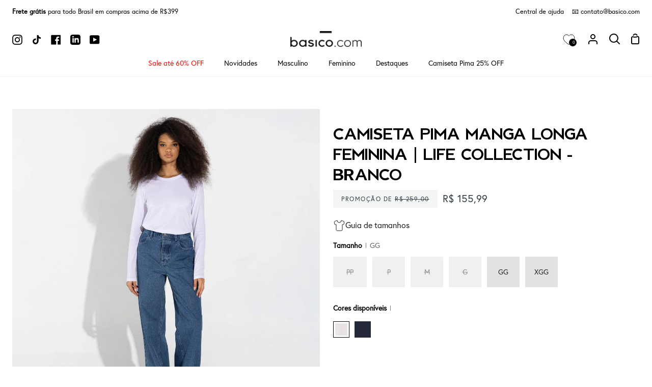

--- FILE ---
content_type: text/html; charset=utf-8
request_url: https://basico.com/collections/camiseta-pima-life-collection/products/life-t-shirt-pima-c-manga-longa-feminina-branco-1
body_size: 62666
content:
<!doctype html>
<html
  class="no-js supports-no-cookies"
  lang="pt-BR"
><head>
    <meta charset="utf-8">
    <meta http-equiv="X-UA-Compatible" content="IE=edge">
    <meta name="viewport" content="width=device-width,initial-scale=1,viewport-fit=cover">
    <meta name="theme-color" content="#2f3b42"><link rel="canonical" href="https://basico.com/products/life-t-shirt-pima-c-manga-longa-feminina-branco-1"><!-- ======================= Story Theme V3.2.0 ========================= -->

    <link rel="preconnect" href="https://cdn.shopify.com" crossorigin>
    <link rel="preconnect" href="https://fonts.shopify.com" crossorigin>
    <link rel="preconnect" href="https://monorail-edge.shopifysvc.com" crossorigin>

    <link rel="preload" href="//basico.com/cdn/shop/t/24/assets/lazysizes.js?v=111431644619468174291685983851" as="script">
    <link rel="preload" href="//basico.com/cdn/shop/t/24/assets/vendor.js?v=70695348862828529181685983853" as="script">
    <link rel="preload" href="//basico.com/cdn/shop/t/24/assets/theme.js?v=51479397973471071551763131172" as="script">
    <link rel="preload" href="//basico.com/cdn/shop/t/24/assets/theme.css?v=127684330138693573851699305867" as="style">
    <link rel="preload" href="//basico.com/cdn/shop/t/24/assets/custom.css?v=81558102361232220791760634254" as="style">

    
      <link rel="shortcut icon" href="//basico.com/cdn/shop/files/fav_32x32.png?v=1629515019" type="image/png">

    <!-- Title and description ================================================ -->
    
    <title>
      

    Camiseta Pima Manga Longa Feminina | Life Collection - Branco
&ndash; Basico.com

    </title><meta name="description" content="A Camiseta Pima Manga Longa Feminina é composta 100% de Algodão Pima. Importado do Peru; é considerado o melhor algodão do mundo e possui fibras longas e finas, que compõem um tecido mais resistente e 50% mais durável que o convencional.">
    <!-- /snippets/social-meta-tags.liquid -->

<meta property="og:site_name" content="Basico.com">
<meta property="og:url" content="https://basico.com/products/life-t-shirt-pima-c-manga-longa-feminina-branco-1">
<meta property="og:title" content="Camiseta Pima Manga Longa Feminina | Life Collection - Branco">
<meta property="og:type" content="product">
<meta property="og:description" content="A Camiseta Pima Manga Longa Feminina é composta 100% de Algodão Pima. Importado do Peru; é considerado o melhor algodão do mundo e possui fibras longas e finas, que compõem um tecido mais resistente e 50% mais durável que o convencional."><meta property="og:image" content="http://basico.com/cdn/shop/files/1021011146C1001-L1.jpg?v=1729795255">
  <meta property="og:image:secure_url" content="https://basico.com/cdn/shop/files/1021011146C1001-L1.jpg?v=1729795255">
  <meta property="og:image:width" content="3000">
  <meta property="og:image:height" content="3000"><meta property="og:price:amount" content="155,99">
  <meta property="og:price:currency" content="BRL"><meta name="twitter:card" content="summary_large_image">
<meta name="twitter:title" content="Camiseta Pima Manga Longa Feminina | Life Collection - Branco">
<meta name="twitter:description" content="A Camiseta Pima Manga Longa Feminina é composta 100% de Algodão Pima. Importado do Peru; é considerado o melhor algodão do mundo e possui fibras longas e finas, que compõem um tecido mais resistente e 50% mais durável que o convencional.">


    <!-- CSS ================================================================== -->

    <link href="//basico.com/cdn/shop/t/24/assets/font-settings.css?v=8840052469452691591761943975" rel="stylesheet" type="text/css" media="all" />

    

<style data-shopify>

@font-face {
  font-family: "EuropaRegular";
  src: url("//basico.com/cdn/shop/files/EuropaRegular.otf?v=11112083055212014745") format("opentype");
}

@font-face {
  font-family: "Berlin-Bold";
  src: url("//basico.com/cdn/shop/files/Berlin-Bold.woff?v=17484455274283825257") format("woff");
}

:root {/*================ Font Variables ================*/

--FONT-WEIGHT-BODY: 400;

--FONT-WEIGHT-BODY-MID: 500;
--FONT-WEIGHT-BODY-BOLD: 700;

--FONT-STACK-BODY: 'EuropaRegular';
--FONT-STYLE-BODY: normal;
--FONT-ADJUST-BODY: 1.0;


--FONT-WEIGHT-HEADING: 700;
--FONT-WEIGHT-HEADING-BOLD: 800;

--FONT-STACK-HEADING: 'Berlin-Bold';
--FONT-STYLE-HEADING: normal;
--FONT-ADJUST-HEADING: 1.2;

--FONT-STACK-NAV: 'EuropaRegular';
--FONT-STYLE-NAV: normal;
--FONT-ADJUST-NAV: 1.0;

--FONT-WEIGHT-NAV: 400;
--FONT-WEIGHT-NAV-BOLD: 700;

--FONT-WEIGHT-ACCENT: 500;
--FONT-WEIGHT-ACCENT-BOLD: 600;

--FONT-STACK-ACCENT: 'EuropaRegular';
--FONT-STYLE-ACCENT: normal;
--FONT-ADJUST-ACCENT: 1.0;


/*================ Color Variables ================*/
--LAYOUT-WIDTH: 1900px;
--LAYOUT-GUTTER: 24px;
--LAYOUT-OUTER: 24px;
--LAYOUT-CONTAINER: 1400px;


/*================ Color Variables ================*/
/* ===  Backgrounds ===*/
--COLOR-BG: #ffffff;
--COLOR-BG-ACCENT: #e2e2e2;

/* === Text colors ===*/
--COLOR-TEXT-DARK: #000000;
--COLOR-TEXT: #231f20;
--COLOR-TEXT-LIGHT: #656263;

/* === Shades of grey ===*/
--COLOR-A5:  rgba(35, 31, 32, 0.05);
--COLOR-A10: rgba(35, 31, 32, 0.1);
--COLOR-A20: rgba(35, 31, 32, 0.2);
--COLOR-A30: rgba(35, 31, 32, 0.3);
--COLOR-A40: rgba(35, 31, 32, 0.4);
--COLOR-A50: rgba(35, 31, 32, 0.5);
--COLOR-A60: rgba(35, 31, 32, 0.6);
--COLOR-A70: rgba(35, 31, 32, 0.7);
--COLOR-A80: rgba(35, 31, 32, 0.8);
--COLOR-A90: rgba(35, 31, 32, 0.9);
--COLOR-A95: rgba(35, 31, 32, 0.95);

/* === Product badges ===*/
--COLOR-BADGE: #ffffff;
--COLOR-BADGE-TEXT: #656565;

/* === Rounding ===*/

  --RADIUS-BTN: 0px;
  --RADIUS-FORM: 0px;



  --RADIUS-XL: 0px;
  --RADIUS-LG: 0px;
  --RADIUS: 0px;
  --RADIUS-SM: 0px;


/* === Border colors ===*/
--COLOR-BORDER: #797979;
--COLOR-BORDER-LIGHT: #7e7e7e;/* === Accent-cool ===*/
--COLOR-SECONDARY: #2f3b42;
--COLOR-SECONDARY-HOVER: #0d1418;
--COLOR-SECONDARY-FADE: rgba(47, 59, 66, 0.05);
--COLOR-SECONDARY-SHADOW: rgba(0, 0, 0, 0.1);
--COLOR-SECONDARY-FADE-HOVER: rgba(47, 59, 66, 0.1);--COLOR-SECONDARY-OPPOSITE: #ffffff;

/* === Accent-warm ===*/
--COLOR-PRIMARY: #2f3b42;
--COLOR-PRIMARY-HOVER: #0d1418;
--COLOR-PRIMARY-FADE: rgba(47, 59, 66, 0.05);
--COLOR-PRIMARY-FADE-HOVER: rgba(47, 59, 66, 0.1);
--COLOR-PRIMARY-SHADOW: rgba(0, 0, 0, 0.1);--COLOR-PRIMARY-OPPOSITE: #ffffff;




/* ================ Inverted Color Variables ================ */

--INVERSE-BG: #000000;
--INVERSE-BG-ACCENT: #000000;

/* === Text colors ===*/
--INVERSE-TEXT-DARK: #ffffff;
--INVERSE-TEXT: #ffffff;
--INVERSE-TEXT-LIGHT: #b3b3b3;

/* === Bright color ===*/
--INVERSE-PRIMARY: #ff0000;
--INVERSE-PRIMARY-HOVER: #b30000;
--INVERSE-PRIMARY-FADE: rgba(255, 0, 0, 0.05);
--INVERSE-PRIMARY-FADE-HOVER: rgba(255, 0, 0, 0.1);
--INVERSE-PRIMARY-SHADOW: rgba(102, 0, 0, 0.1);--INVERSE-PRIMARY-OPPOSITE: #ffffff;


/* === Second Color ===*/
--INVERSE-SECONDARY: #ff0000;
--INVERSE-SECONDARY-HOVER: #b30000;
--INVERSE-SECONDARY-FADE: rgba(255, 0, 0, 0.05);
--INVERSE-SECONDARY-FADE-HOVER: rgba(255, 0, 0, 0.1);
--INVERSE-SECONDARY-SHADOW: rgba(102, 0, 0, 0.1);--INVERSE-SECONDARY-OPPOSITE: #ffffff;

/* === Shades of grey ===*/
--INVERSE-A5:  rgba(255, 255, 255, 0.05);
--INVERSE-A10: rgba(255, 255, 255, 0.1);
--INVERSE-A20: rgba(255, 255, 255, 0.2);
--INVERSE-A35: rgba(255, 255, 255, 0.3);
--INVERSE-A80: rgba(255, 255, 255, 0.8);
--INVERSE-A90: rgba(255, 255, 255, 0.9);
--INVERSE-A95: rgba(255, 255, 255, 0.95);

/* === Border colors ===*/
--INVERSE-BORDER: #ffffff;
--INVERSE-BORDER-LIGHT: #fafafa;

/* ================ End Inverted Color Variables ================ */


/* === Footer Bar ===*/
--COLOR-FOOTER-BG: #2f3b42;
--COLOR-FOOTER-TEXT: #ffffff;
--COLOR-FOOTER-TEXT-HOVER: #d9d9d9;
--COLOR-FOOTER-A8:  rgba(35, 31, 32, 0.08);
--COLOR-FOOTER-A15: rgba(35, 31, 32, 0.15);

/* === Nav and dropdown link background ===*/
--COLOR-NAV: #ffffff;
--COLOR-NAV-a50:  rgba(35, 31, 32, 0.5);

--COLOR-NAV-BORDER: #f2f2f2;

--COLOR-NAV-BORDER-HAIRLINE: #f7f7f7;

--COLOR-NAV-TEXT: #000000;
--COLOR-NAV-TEXT-DARK: #000000;
--COLOR-NAV-TEXT-BRIGHT: #1f1f1f;
--COLOR-NAV-TEXT-TRANSPARENT: #ffffff;
--COLOR-HIGHLIGHT-LINK: #fbf2f2;

--COLOR-NAV-TOOLBAR-BG: #ffffff;
--COLOR-NAV-TOOLBAR-TEXT: #000000;

/* ================ Special ================ */
--COLOR-SUCCESS: #51c88e;
--COLOR-SUCCESS-FADE: rgba(81, 200, 142, 0.05);
--COLOR-ERROR: #ff8484;
--COLOR-ERROR-FADE: rgba(255, 132, 132, 0.05);
--COLOR-WARN: #ffc896;
--COLOR-WARN-FADE: rgba(255, 200, 150, 0.05);

/* ================ Photo correction ================ */
--PHOTO-CORRECTION: 100%;

/* ================ 3D Models ================ */
--progress-bar-color: #231f20;




}

</style>

    <link href="//basico.com/cdn/shop/t/24/assets/theme.css?v=127684330138693573851699305867" rel="stylesheet" type="text/css" media="all" />
    <link href="//basico.com/cdn/shop/t/24/assets/custom.css?v=81558102361232220791760634254" rel="stylesheet" type="text/css" media="all" />

    <script>
      
      
      
    document.documentElement.className = document.documentElement.className.replace('no-js', 'js');
    let root = '/';
    if (root[root.length - 1] !== '/') {
      root = `${root}/`;
    }
    window.theme = {
      routes: {
        root_url: root,
        cart: '/cart',
        cart_add_url: '/cart/add',
        product_recommendations_url: '/recommendations/products',
        search_url: '/search',
        account_addresses_url: '/account/addresses'
      },
      assets: {
        photoswipe: '//basico.com/cdn/shop/t/24/assets/photoswipe.js?v=29365444203438451061685983847',
        smoothscroll: '//basico.com/cdn/shop/t/24/assets/smoothscroll.js?v=37906625415260927261685983846',
        swatches: '//basico.com/cdn/shop/t/24/assets/swatches.json?v=56005079042391682951685983852',
        base: "//basico.com/cdn/shop/t/24/assets/",
      },
      strings: {
        addToCart: "Adicionar ao carrinho",
        soldOut: "Esgotado",
        unavailable: "Indisponível",
        preOrder: "Pedido antecipado",
        unitPrice: "Preço unitário",
        unitPriceSeparator: "por",
        swatchesKey: "Cor",
        estimateShipping: "Estimativa de envio",
        noShippingAvailable: "Não enviamos para este destino.",
        free: "Sem custos",
        from: "De",
        sale: "Promoção",
        subscription: "Subscrição",
        stockout: "Todo o estoque disponível está no carrinho",
        products: "Produtos",
        pages: "Páginas",
        collections: "Colecções",
        resultsFor: "Resultados para",
        noResultsFor: "Nenhum resultado para",
        articles: "Artigos",
        successMessage: "Link copiado para a área de transferência"
      },
      shop: {
        assets: "//basico.com/cdn/shop/t/24/assets/"
      },
      settings: {
        badge_sale_type: "dollar",
        search_products: true,
        search_collections: true,
        search_pages: false,
        search_articles: false,
        currency_code_enable: false,
        excluded_collections_strict: ["all"," frontpage"],
        excluded_collections: ["sibling"]
      },
      info: {
        name: 'story'
      },
      version: '3.2.0',
      animations:  true,
      moneyFormat: "R$ {{amount_with_comma_separator}}",
      currencyCode: "BRL",
    };
    // When image loads, clear the background placeholder
    document.addEventListener('lazyloaded', (e) => {
      const holderTarget = e.target.closest('[data-wipe-background]');
      if (holderTarget) {
        holderTarget.style.backgroundImage = 'none';
      }
    });



    </script><!-- Theme Javascript ============================================================== -->
    <script src="//basico.com/cdn/shop/t/24/assets/lazysizes.js?v=111431644619468174291685983851" async="async"></script>
    <script src="//basico.com/cdn/shop/t/24/assets/vendor.js?v=70695348862828529181685983853" defer="defer"></script>
    <script src="//basico.com/cdn/shop/t/24/assets/theme.js?v=51479397973471071551763131172" defer="defer"></script>
    <script src="//basico.com/cdn/shop/t/24/assets/component-product-sizechart.js?v=127419755062215583081753457608" defer="defer"></script>

    <script type="text/javascript">
      if (window.MSInputMethodContext && document.documentMode) {
        var scripts = document.getElementsByTagName('script')[0];
        var polyfill = document.createElement('script');
        polyfill.defer = true;
        polyfill.src = "//basico.com/cdn/shop/t/24/assets/ie11.js?v=144489047535103983231685983853";

        scripts.parentNode.insertBefore(polyfill, scripts);
      }
    </script>

    

    <!-- Shopify app scripts =========================================================== -->

    <script>window.performance && window.performance.mark && window.performance.mark('shopify.content_for_header.start');</script><meta name="google-site-verification" content="gp8de-RbCgyJkCBVHZ_D3dJWl-qbFdq43X22xal6HCY">
<meta name="facebook-domain-verification" content="dv91d1ylt9quv3mpi7y0cke71e6zng">
<meta id="shopify-digital-wallet" name="shopify-digital-wallet" content="/23160905/digital_wallets/dialog">
<link rel="alternate" type="application/json+oembed" href="https://basico.com/products/life-t-shirt-pima-c-manga-longa-feminina-branco-1.oembed">
<script async="async" src="/checkouts/internal/preloads.js?locale=pt-BR"></script>
<script id="shopify-features" type="application/json">{"accessToken":"1f869ddf4251cac2c97f07a6291ef4b6","betas":["rich-media-storefront-analytics"],"domain":"basico.com","predictiveSearch":true,"shopId":23160905,"locale":"pt-br"}</script>
<script>var Shopify = Shopify || {};
Shopify.shop = "basico-production.myshopify.com";
Shopify.locale = "pt-BR";
Shopify.currency = {"active":"BRL","rate":"1.0"};
Shopify.country = "BR";
Shopify.theme = {"name":"shopify2-theme\/master","id":122644267121,"schema_name":"Story","schema_version":"3.2.0","theme_store_id":null,"role":"main"};
Shopify.theme.handle = "null";
Shopify.theme.style = {"id":null,"handle":null};
Shopify.cdnHost = "basico.com/cdn";
Shopify.routes = Shopify.routes || {};
Shopify.routes.root = "/";</script>
<script type="module">!function(o){(o.Shopify=o.Shopify||{}).modules=!0}(window);</script>
<script>!function(o){function n(){var o=[];function n(){o.push(Array.prototype.slice.apply(arguments))}return n.q=o,n}var t=o.Shopify=o.Shopify||{};t.loadFeatures=n(),t.autoloadFeatures=n()}(window);</script>
<script id="shop-js-analytics" type="application/json">{"pageType":"product"}</script>
<script defer="defer" async type="module" src="//basico.com/cdn/shopifycloud/shop-js/modules/v2/client.init-shop-cart-sync_uIZtZMSk.pt-BR.esm.js"></script>
<script defer="defer" async type="module" src="//basico.com/cdn/shopifycloud/shop-js/modules/v2/chunk.common_CcRKxpmn.esm.js"></script>
<script type="module">
  await import("//basico.com/cdn/shopifycloud/shop-js/modules/v2/client.init-shop-cart-sync_uIZtZMSk.pt-BR.esm.js");
await import("//basico.com/cdn/shopifycloud/shop-js/modules/v2/chunk.common_CcRKxpmn.esm.js");

  window.Shopify.SignInWithShop?.initShopCartSync?.({"fedCMEnabled":true,"windoidEnabled":true});

</script>
<script>(function() {
  var isLoaded = false;
  function asyncLoad() {
    if (isLoaded) return;
    isLoaded = true;
    var urls = ["https:\/\/flipnet-assets.s3.sa-east-1.amazonaws.com\/fronts\/public\/flip-shopify.js?shop=basico-production.myshopify.com","https:\/\/cdn.vstar.app\/static\/js\/thankyou.js?shop=basico-production.myshopify.com","https:\/\/dr4qe3ddw9y32.cloudfront.net\/awin-shopify-integration-code.js?aid=115519\u0026v=shopifyApp_5.2.3\u0026ts=1752755516009\u0026shop=basico-production.myshopify.com"];
    for (var i = 0; i < urls.length; i++) {
      var s = document.createElement('script');
      s.type = 'text/javascript';
      s.async = true;
      s.src = urls[i];
      var x = document.getElementsByTagName('script')[0];
      x.parentNode.insertBefore(s, x);
    }
  };
  if(window.attachEvent) {
    window.attachEvent('onload', asyncLoad);
  } else {
    window.addEventListener('load', asyncLoad, false);
  }
})();</script>
<script id="__st">var __st={"a":23160905,"offset":-10800,"reqid":"fd670243-d147-41c2-a316-3d02af96a26f-1768555170","pageurl":"basico.com\/collections\/camiseta-pima-life-collection\/products\/life-t-shirt-pima-c-manga-longa-feminina-branco-1","u":"e244647164f7","p":"product","rtyp":"product","rid":6660773904497};</script>
<script>window.ShopifyPaypalV4VisibilityTracking = true;</script>
<script id="captcha-bootstrap">!function(){'use strict';const t='contact',e='account',n='new_comment',o=[[t,t],['blogs',n],['comments',n],[t,'customer']],c=[[e,'customer_login'],[e,'guest_login'],[e,'recover_customer_password'],[e,'create_customer']],r=t=>t.map((([t,e])=>`form[action*='/${t}']:not([data-nocaptcha='true']) input[name='form_type'][value='${e}']`)).join(','),a=t=>()=>t?[...document.querySelectorAll(t)].map((t=>t.form)):[];function s(){const t=[...o],e=r(t);return a(e)}const i='password',u='form_key',d=['recaptcha-v3-token','g-recaptcha-response','h-captcha-response',i],f=()=>{try{return window.sessionStorage}catch{return}},m='__shopify_v',_=t=>t.elements[u];function p(t,e,n=!1){try{const o=window.sessionStorage,c=JSON.parse(o.getItem(e)),{data:r}=function(t){const{data:e,action:n}=t;return t[m]||n?{data:e,action:n}:{data:t,action:n}}(c);for(const[e,n]of Object.entries(r))t.elements[e]&&(t.elements[e].value=n);n&&o.removeItem(e)}catch(o){console.error('form repopulation failed',{error:o})}}const l='form_type',E='cptcha';function T(t){t.dataset[E]=!0}const w=window,h=w.document,L='Shopify',v='ce_forms',y='captcha';let A=!1;((t,e)=>{const n=(g='f06e6c50-85a8-45c8-87d0-21a2b65856fe',I='https://cdn.shopify.com/shopifycloud/storefront-forms-hcaptcha/ce_storefront_forms_captcha_hcaptcha.v1.5.2.iife.js',D={infoText:'Protegido por hCaptcha',privacyText:'Privacidade',termsText:'Termos'},(t,e,n)=>{const o=w[L][v],c=o.bindForm;if(c)return c(t,g,e,D).then(n);var r;o.q.push([[t,g,e,D],n]),r=I,A||(h.body.append(Object.assign(h.createElement('script'),{id:'captcha-provider',async:!0,src:r})),A=!0)});var g,I,D;w[L]=w[L]||{},w[L][v]=w[L][v]||{},w[L][v].q=[],w[L][y]=w[L][y]||{},w[L][y].protect=function(t,e){n(t,void 0,e),T(t)},Object.freeze(w[L][y]),function(t,e,n,w,h,L){const[v,y,A,g]=function(t,e,n){const i=e?o:[],u=t?c:[],d=[...i,...u],f=r(d),m=r(i),_=r(d.filter((([t,e])=>n.includes(e))));return[a(f),a(m),a(_),s()]}(w,h,L),I=t=>{const e=t.target;return e instanceof HTMLFormElement?e:e&&e.form},D=t=>v().includes(t);t.addEventListener('submit',(t=>{const e=I(t);if(!e)return;const n=D(e)&&!e.dataset.hcaptchaBound&&!e.dataset.recaptchaBound,o=_(e),c=g().includes(e)&&(!o||!o.value);(n||c)&&t.preventDefault(),c&&!n&&(function(t){try{if(!f())return;!function(t){const e=f();if(!e)return;const n=_(t);if(!n)return;const o=n.value;o&&e.removeItem(o)}(t);const e=Array.from(Array(32),(()=>Math.random().toString(36)[2])).join('');!function(t,e){_(t)||t.append(Object.assign(document.createElement('input'),{type:'hidden',name:u})),t.elements[u].value=e}(t,e),function(t,e){const n=f();if(!n)return;const o=[...t.querySelectorAll(`input[type='${i}']`)].map((({name:t})=>t)),c=[...d,...o],r={};for(const[a,s]of new FormData(t).entries())c.includes(a)||(r[a]=s);n.setItem(e,JSON.stringify({[m]:1,action:t.action,data:r}))}(t,e)}catch(e){console.error('failed to persist form',e)}}(e),e.submit())}));const S=(t,e)=>{t&&!t.dataset[E]&&(n(t,e.some((e=>e===t))),T(t))};for(const o of['focusin','change'])t.addEventListener(o,(t=>{const e=I(t);D(e)&&S(e,y())}));const B=e.get('form_key'),M=e.get(l),P=B&&M;t.addEventListener('DOMContentLoaded',(()=>{const t=y();if(P)for(const e of t)e.elements[l].value===M&&p(e,B);[...new Set([...A(),...v().filter((t=>'true'===t.dataset.shopifyCaptcha))])].forEach((e=>S(e,t)))}))}(h,new URLSearchParams(w.location.search),n,t,e,['guest_login'])})(!0,!0)}();</script>
<script integrity="sha256-4kQ18oKyAcykRKYeNunJcIwy7WH5gtpwJnB7kiuLZ1E=" data-source-attribution="shopify.loadfeatures" defer="defer" src="//basico.com/cdn/shopifycloud/storefront/assets/storefront/load_feature-a0a9edcb.js" crossorigin="anonymous"></script>
<script data-source-attribution="shopify.dynamic_checkout.dynamic.init">var Shopify=Shopify||{};Shopify.PaymentButton=Shopify.PaymentButton||{isStorefrontPortableWallets:!0,init:function(){window.Shopify.PaymentButton.init=function(){};var t=document.createElement("script");t.src="https://basico.com/cdn/shopifycloud/portable-wallets/latest/portable-wallets.pt-br.js",t.type="module",document.head.appendChild(t)}};
</script>
<script data-source-attribution="shopify.dynamic_checkout.buyer_consent">
  function portableWalletsHideBuyerConsent(e){var t=document.getElementById("shopify-buyer-consent"),n=document.getElementById("shopify-subscription-policy-button");t&&n&&(t.classList.add("hidden"),t.setAttribute("aria-hidden","true"),n.removeEventListener("click",e))}function portableWalletsShowBuyerConsent(e){var t=document.getElementById("shopify-buyer-consent"),n=document.getElementById("shopify-subscription-policy-button");t&&n&&(t.classList.remove("hidden"),t.removeAttribute("aria-hidden"),n.addEventListener("click",e))}window.Shopify?.PaymentButton&&(window.Shopify.PaymentButton.hideBuyerConsent=portableWalletsHideBuyerConsent,window.Shopify.PaymentButton.showBuyerConsent=portableWalletsShowBuyerConsent);
</script>
<script data-source-attribution="shopify.dynamic_checkout.cart.bootstrap">document.addEventListener("DOMContentLoaded",(function(){function t(){return document.querySelector("shopify-accelerated-checkout-cart, shopify-accelerated-checkout")}if(t())Shopify.PaymentButton.init();else{new MutationObserver((function(e,n){t()&&(Shopify.PaymentButton.init(),n.disconnect())})).observe(document.body,{childList:!0,subtree:!0})}}));
</script>

<script>window.performance && window.performance.mark && window.performance.mark('shopify.content_for_header.end');</script>

    
      <meta name="adopt-website-id" content="3ff45c62-8b55-47a8-9472-3d013b99a92a" />
<script src="//tag.goadopt.io/injector.js?website_code=3ff45c62-8b55-47a8-9472-3d013b99a92a" async class="adopt-injector"></script>
      <script id="xcntmyAsync" type="text/javascript">
  (function(){
    var xscr = document.createElement('script' );
    xscr.async = true;
    xscr.src = (document.location.protocol === 'https:' ? 'https:' : 'http:') + '//x.cnt.my/async/track/?r=' + Math.random();
    var x = document.getElementById('xcntmyAsync' );
    x.parentNode.insertBefore(xscr, x);
  }());
</script>

      <script type="text/javascript" async>
!function(){var e,t=document.getElementsByTagName("head")[0],n=new Date().getTime();!function(e,t,n,a){if(0==document.querySelectorAll('script[src*="'+a+'"]').length){var c=document.createElement("script");c.src=a+"?h="+n+"&t="+t,c.type="text/javascript",c.defer=!0,c.async=!0,e.appendChild(c)}}(t,n,document.location.hostname,"https://qntm.pro/code")}();
</script>
    

  <!-- "snippets/shogun-head.liquid" was not rendered, the associated app was uninstalled -->
<!-- BEGIN app block: shopify://apps/mercado-pago-antifraud-plus/blocks/embed-block/b19ea721-f94a-4308-bee5-0057c043bac5 -->
<!-- BEGIN app snippet: send-melidata-report --><script>
  const MLD_IS_DEV = false;
  const CART_TOKEN_KEY = 'cartToken';
  const USER_SESSION_ID_KEY = 'pf_user_session_id';
  const EVENT_TYPE = 'event';
  const MLD_PLATFORM_NAME = 'shopify';
  const PLATFORM_VERSION = '1.0.0';
  const MLD_PLUGIN_VERSION = '0.1.0';
  const NAVIGATION_DATA_PATH = 'pf/navigation_data';
  const MELIDATA_TRACKS_URL = 'https://api.mercadopago.com/v1/plugins/melidata/tracks';
  const BUSINESS_NAME = 'mercadopago';
  const MLD_MELI_SESSION_ID_KEY = 'meli_session_id';
  const EVENT_NAME = 'navigation_data'

  const SEND_MELIDATA_REPORT_NAME = MLD_IS_DEV ? 'send_melidata_report_test' : 'send_melidata_report';
  const SUCCESS_SENDING_MELIDATA_REPORT_VALUE = 'SUCCESS_SENDING_MELIDATA_REPORT';
  const FAILED_SENDING_MELIDATA_REPORT_VALUE = 'FAILED_SENDING_MELIDATA_REPORT';

  const userAgent = navigator.userAgent;
  const startTime = Date.now();
  const deviceId = sessionStorage.getItem(MLD_MELI_SESSION_ID_KEY) ?? '';
  const cartToken = localStorage.getItem(CART_TOKEN_KEY) ?? '';
  const userSessionId = generateUserSessionId();
  const shopId = __st?.a ?? '';
  const shopUrl = Shopify?.shop ?? '';
  const country = Shopify?.country ?? '';

  const siteIdMap = {
    BR: 'MLB',
    MX: 'MLM',
    CO: 'MCO',
    CL: 'MLC',
    UY: 'MLU',
    PE: 'MPE',
    AR: 'MLA',
  };

  function getSiteId() {
    return siteIdMap[country] ?? 'MLB';
  }

  function detectBrowser() {
    switch (true) {
      case /Edg/.test(userAgent):
        return 'Microsoft Edge';
      case /Chrome/.test(userAgent) && !/Edg/.test(userAgent):
        return 'Chrome';
      case /Firefox/.test(userAgent):
        return 'Firefox';
      case /Safari/.test(userAgent) && !/Chrome/.test(userAgent):
        return 'Safari';
      case /Opera/.test(userAgent) || /OPR/.test(userAgent):
        return 'Opera';
      case /Trident/.test(userAgent) || /MSIE/.test(userAgent):
        return 'Internet Explorer';
      case /Edge/.test(userAgent):
        return 'Microsoft Edge (Legacy)';
      default:
        return 'Unknown';
    }
  }

  function detectDevice() {
    switch (true) {
      case /android/i.test(userAgent):
        return '/mobile/android';
      case /iPad|iPhone|iPod/.test(userAgent):
        return '/mobile/ios';
      case /mobile/i.test(userAgent):
        return '/mobile';
      default:
        return '/web/desktop';
    }
  }

  function getPageTimeCount() {
    const endTime = Date.now();
    const timeSpent = endTime - startTime;
    return timeSpent;
  }

  function buildURLPath(fullUrl) {
    try {
      const url = new URL(fullUrl);
      return url.pathname;
    } catch (error) {
      return '';
    }
  }

  function generateUUID() {
    return 'pf-' + Date.now() + '-' + Math.random().toString(36).substring(2, 9);
  }

  function generateUserSessionId() {
    const uuid = generateUUID();
    const userSessionId = sessionStorage.getItem(USER_SESSION_ID_KEY);
    if (!userSessionId) {
      sessionStorage.setItem(USER_SESSION_ID_KEY, uuid);
      return uuid;
    }
    return userSessionId;
  }

  function sendMelidataReport() {
    try {
      const payload = {
        platform: {
          name: MLD_PLATFORM_NAME,
          version: PLATFORM_VERSION,
          uri: '/',
          location: '/',
        },
        plugin: {
          version: MLD_PLUGIN_VERSION,
        },
        user: {
          uid: userSessionId,
        },
        application: {
          business: BUSINESS_NAME,
          site_id: getSiteId(),
          version: PLATFORM_VERSION,
        },
        device: {
          platform: detectDevice(),
        },
        events: [
          {
            path: NAVIGATION_DATA_PATH,
            id: userSessionId,
            type: EVENT_TYPE,
            user_local_timestamp: new Date().toISOString(),
            metadata_type: EVENT_TYPE,
            metadata: {
              event: {
                element: 'window',
                action: 'load',
                target: 'body',
                label: EVENT_NAME,
              },
              configs: [
                {
                  config_name: 'page_time',
                  new_value: getPageTimeCount().toString(),
                },
                {
                  config_name: 'shop',
                  new_value: shopUrl,
                },
                {
                  config_name: 'shop_id',
                  new_value: String(shopId),
                },
                {
                  config_name: 'pf_user_session_id',
                  new_value: userSessionId,
                },
                {
                  config_name: 'current_page',
                  new_value: location.pathname,
                },
                {
                  config_name: 'last_page',
                  new_value: buildURLPath(document.referrer),
                },
                {
                  config_name: 'is_device_generated',
                  new_value: String(!!deviceId),
                },
                {
                  config_name: 'browser',
                  new_value: detectBrowser(),
                },
                {
                  config_name: 'cart_token',
                  new_value: cartToken.slice(1, -1),
                },
              ],
            },
          },
        ],
      };

      const success = navigator.sendBeacon(MELIDATA_TRACKS_URL, JSON.stringify(payload));
      if (success) {
        registerDatadogEvent(SEND_MELIDATA_REPORT_NAME, SUCCESS_SENDING_MELIDATA_REPORT_VALUE, `[${EVENT_NAME}]`, shopUrl);
      } else {
        registerDatadogEvent(SEND_MELIDATA_REPORT_NAME, FAILED_SENDING_MELIDATA_REPORT_VALUE, `[${EVENT_NAME}]`, shopUrl);
      }
    } catch (error) {
      registerDatadogEvent(SEND_MELIDATA_REPORT_NAME, FAILED_SENDING_MELIDATA_REPORT_VALUE, `[${EVENT_NAME}]: ${error}`, shopUrl);
    }
  }
  window.addEventListener('beforeunload', sendMelidataReport);
</script><!-- END app snippet -->
<!-- END app block --><!-- BEGIN app block: shopify://apps/se-wishlist-engine/blocks/app-embed/8f7c0857-8e71-463d-a168-8e133094753b --><link rel="preload" href="https://cdn.shopify.com/extensions/019b0687-34c2-750d-9296-a1de718428be/wishlist-engine-225/assets/wishlist-engine.css" as="style" onload="this.onload=null;this.rel='stylesheet'">
<noscript><link rel="stylesheet" href="https://cdn.shopify.com/extensions/019b0687-34c2-750d-9296-a1de718428be/wishlist-engine-225/assets/wishlist-engine.css"></noscript>

<meta name="wishlist_shop_current_currency" content="R$ {{amount_with_comma_separator}}" id="wishlist_shop_current_currency"/>
<script data-id="Ad05seVZTT0FSY1FTM__14198427981142892921" type="application/javascript">
  var  customHeartIcon='';
  var  customHeartFillIcon='';
</script>

 
<script src="https://cdn.shopify.com/extensions/019b0687-34c2-750d-9296-a1de718428be/wishlist-engine-225/assets/wishlist-engine-app.js" defer></script>

<!-- END app block --><!-- BEGIN app block: shopify://apps/microsoft-clarity/blocks/clarity_js/31c3d126-8116-4b4a-8ba1-baeda7c4aeea -->
<script type="text/javascript">
  (function (c, l, a, r, i, t, y) {
    c[a] = c[a] || function () { (c[a].q = c[a].q || []).push(arguments); };
    t = l.createElement(r); t.async = 1; t.src = "https://www.clarity.ms/tag/" + i + "?ref=shopify";
    y = l.getElementsByTagName(r)[0]; y.parentNode.insertBefore(t, y);

    c.Shopify.loadFeatures([{ name: "consent-tracking-api", version: "0.1" }], error => {
      if (error) {
        console.error("Error loading Shopify features:", error);
        return;
      }

      c[a]('consentv2', {
        ad_Storage: c.Shopify.customerPrivacy.marketingAllowed() ? "granted" : "denied",
        analytics_Storage: c.Shopify.customerPrivacy.analyticsProcessingAllowed() ? "granted" : "denied",
      });
    });

    l.addEventListener("visitorConsentCollected", function (e) {
      c[a]('consentv2', {
        ad_Storage: e.detail.marketingAllowed ? "granted" : "denied",
        analytics_Storage: e.detail.analyticsAllowed ? "granted" : "denied",
      });
    });
  })(window, document, "clarity", "script", "srmtk5gj2n");
</script>



<!-- END app block --><script src="https://cdn.shopify.com/extensions/019a9885-5cb8-7f04-b0fb-8a9d5cdad1c0/mercadopago-pf-app-132/assets/generate-meli-session-id.js" type="text/javascript" defer="defer"></script>
<script src="https://cdn.shopify.com/extensions/019b51e7-33a9-725c-9ab1-b65c3a578038/upselling-app-283/assets/widget.js" type="text/javascript" defer="defer"></script>
<link href="https://cdn.shopify.com/extensions/019b51e7-33a9-725c-9ab1-b65c3a578038/upselling-app-283/assets/widget.css" rel="stylesheet" type="text/css" media="all">
<link href="https://monorail-edge.shopifysvc.com" rel="dns-prefetch">
<script>(function(){if ("sendBeacon" in navigator && "performance" in window) {try {var session_token_from_headers = performance.getEntriesByType('navigation')[0].serverTiming.find(x => x.name == '_s').description;} catch {var session_token_from_headers = undefined;}var session_cookie_matches = document.cookie.match(/_shopify_s=([^;]*)/);var session_token_from_cookie = session_cookie_matches && session_cookie_matches.length === 2 ? session_cookie_matches[1] : "";var session_token = session_token_from_headers || session_token_from_cookie || "";function handle_abandonment_event(e) {var entries = performance.getEntries().filter(function(entry) {return /monorail-edge.shopifysvc.com/.test(entry.name);});if (!window.abandonment_tracked && entries.length === 0) {window.abandonment_tracked = true;var currentMs = Date.now();var navigation_start = performance.timing.navigationStart;var payload = {shop_id: 23160905,url: window.location.href,navigation_start,duration: currentMs - navigation_start,session_token,page_type: "product"};window.navigator.sendBeacon("https://monorail-edge.shopifysvc.com/v1/produce", JSON.stringify({schema_id: "online_store_buyer_site_abandonment/1.1",payload: payload,metadata: {event_created_at_ms: currentMs,event_sent_at_ms: currentMs}}));}}window.addEventListener('pagehide', handle_abandonment_event);}}());</script>
<script id="web-pixels-manager-setup">(function e(e,d,r,n,o){if(void 0===o&&(o={}),!Boolean(null===(a=null===(i=window.Shopify)||void 0===i?void 0:i.analytics)||void 0===a?void 0:a.replayQueue)){var i,a;window.Shopify=window.Shopify||{};var t=window.Shopify;t.analytics=t.analytics||{};var s=t.analytics;s.replayQueue=[],s.publish=function(e,d,r){return s.replayQueue.push([e,d,r]),!0};try{self.performance.mark("wpm:start")}catch(e){}var l=function(){var e={modern:/Edge?\/(1{2}[4-9]|1[2-9]\d|[2-9]\d{2}|\d{4,})\.\d+(\.\d+|)|Firefox\/(1{2}[4-9]|1[2-9]\d|[2-9]\d{2}|\d{4,})\.\d+(\.\d+|)|Chrom(ium|e)\/(9{2}|\d{3,})\.\d+(\.\d+|)|(Maci|X1{2}).+ Version\/(15\.\d+|(1[6-9]|[2-9]\d|\d{3,})\.\d+)([,.]\d+|)( \(\w+\)|)( Mobile\/\w+|) Safari\/|Chrome.+OPR\/(9{2}|\d{3,})\.\d+\.\d+|(CPU[ +]OS|iPhone[ +]OS|CPU[ +]iPhone|CPU IPhone OS|CPU iPad OS)[ +]+(15[._]\d+|(1[6-9]|[2-9]\d|\d{3,})[._]\d+)([._]\d+|)|Android:?[ /-](13[3-9]|1[4-9]\d|[2-9]\d{2}|\d{4,})(\.\d+|)(\.\d+|)|Android.+Firefox\/(13[5-9]|1[4-9]\d|[2-9]\d{2}|\d{4,})\.\d+(\.\d+|)|Android.+Chrom(ium|e)\/(13[3-9]|1[4-9]\d|[2-9]\d{2}|\d{4,})\.\d+(\.\d+|)|SamsungBrowser\/([2-9]\d|\d{3,})\.\d+/,legacy:/Edge?\/(1[6-9]|[2-9]\d|\d{3,})\.\d+(\.\d+|)|Firefox\/(5[4-9]|[6-9]\d|\d{3,})\.\d+(\.\d+|)|Chrom(ium|e)\/(5[1-9]|[6-9]\d|\d{3,})\.\d+(\.\d+|)([\d.]+$|.*Safari\/(?![\d.]+ Edge\/[\d.]+$))|(Maci|X1{2}).+ Version\/(10\.\d+|(1[1-9]|[2-9]\d|\d{3,})\.\d+)([,.]\d+|)( \(\w+\)|)( Mobile\/\w+|) Safari\/|Chrome.+OPR\/(3[89]|[4-9]\d|\d{3,})\.\d+\.\d+|(CPU[ +]OS|iPhone[ +]OS|CPU[ +]iPhone|CPU IPhone OS|CPU iPad OS)[ +]+(10[._]\d+|(1[1-9]|[2-9]\d|\d{3,})[._]\d+)([._]\d+|)|Android:?[ /-](13[3-9]|1[4-9]\d|[2-9]\d{2}|\d{4,})(\.\d+|)(\.\d+|)|Mobile Safari.+OPR\/([89]\d|\d{3,})\.\d+\.\d+|Android.+Firefox\/(13[5-9]|1[4-9]\d|[2-9]\d{2}|\d{4,})\.\d+(\.\d+|)|Android.+Chrom(ium|e)\/(13[3-9]|1[4-9]\d|[2-9]\d{2}|\d{4,})\.\d+(\.\d+|)|Android.+(UC? ?Browser|UCWEB|U3)[ /]?(15\.([5-9]|\d{2,})|(1[6-9]|[2-9]\d|\d{3,})\.\d+)\.\d+|SamsungBrowser\/(5\.\d+|([6-9]|\d{2,})\.\d+)|Android.+MQ{2}Browser\/(14(\.(9|\d{2,})|)|(1[5-9]|[2-9]\d|\d{3,})(\.\d+|))(\.\d+|)|K[Aa][Ii]OS\/(3\.\d+|([4-9]|\d{2,})\.\d+)(\.\d+|)/},d=e.modern,r=e.legacy,n=navigator.userAgent;return n.match(d)?"modern":n.match(r)?"legacy":"unknown"}(),u="modern"===l?"modern":"legacy",c=(null!=n?n:{modern:"",legacy:""})[u],f=function(e){return[e.baseUrl,"/wpm","/b",e.hashVersion,"modern"===e.buildTarget?"m":"l",".js"].join("")}({baseUrl:d,hashVersion:r,buildTarget:u}),m=function(e){var d=e.version,r=e.bundleTarget,n=e.surface,o=e.pageUrl,i=e.monorailEndpoint;return{emit:function(e){var a=e.status,t=e.errorMsg,s=(new Date).getTime(),l=JSON.stringify({metadata:{event_sent_at_ms:s},events:[{schema_id:"web_pixels_manager_load/3.1",payload:{version:d,bundle_target:r,page_url:o,status:a,surface:n,error_msg:t},metadata:{event_created_at_ms:s}}]});if(!i)return console&&console.warn&&console.warn("[Web Pixels Manager] No Monorail endpoint provided, skipping logging."),!1;try{return self.navigator.sendBeacon.bind(self.navigator)(i,l)}catch(e){}var u=new XMLHttpRequest;try{return u.open("POST",i,!0),u.setRequestHeader("Content-Type","text/plain"),u.send(l),!0}catch(e){return console&&console.warn&&console.warn("[Web Pixels Manager] Got an unhandled error while logging to Monorail."),!1}}}}({version:r,bundleTarget:l,surface:e.surface,pageUrl:self.location.href,monorailEndpoint:e.monorailEndpoint});try{o.browserTarget=l,function(e){var d=e.src,r=e.async,n=void 0===r||r,o=e.onload,i=e.onerror,a=e.sri,t=e.scriptDataAttributes,s=void 0===t?{}:t,l=document.createElement("script"),u=document.querySelector("head"),c=document.querySelector("body");if(l.async=n,l.src=d,a&&(l.integrity=a,l.crossOrigin="anonymous"),s)for(var f in s)if(Object.prototype.hasOwnProperty.call(s,f))try{l.dataset[f]=s[f]}catch(e){}if(o&&l.addEventListener("load",o),i&&l.addEventListener("error",i),u)u.appendChild(l);else{if(!c)throw new Error("Did not find a head or body element to append the script");c.appendChild(l)}}({src:f,async:!0,onload:function(){if(!function(){var e,d;return Boolean(null===(d=null===(e=window.Shopify)||void 0===e?void 0:e.analytics)||void 0===d?void 0:d.initialized)}()){var d=window.webPixelsManager.init(e)||void 0;if(d){var r=window.Shopify.analytics;r.replayQueue.forEach((function(e){var r=e[0],n=e[1],o=e[2];d.publishCustomEvent(r,n,o)})),r.replayQueue=[],r.publish=d.publishCustomEvent,r.visitor=d.visitor,r.initialized=!0}}},onerror:function(){return m.emit({status:"failed",errorMsg:"".concat(f," has failed to load")})},sri:function(e){var d=/^sha384-[A-Za-z0-9+/=]+$/;return"string"==typeof e&&d.test(e)}(c)?c:"",scriptDataAttributes:o}),m.emit({status:"loading"})}catch(e){m.emit({status:"failed",errorMsg:(null==e?void 0:e.message)||"Unknown error"})}}})({shopId: 23160905,storefrontBaseUrl: "https://basico.com",extensionsBaseUrl: "https://extensions.shopifycdn.com/cdn/shopifycloud/web-pixels-manager",monorailEndpoint: "https://monorail-edge.shopifysvc.com/unstable/produce_batch",surface: "storefront-renderer",enabledBetaFlags: ["2dca8a86"],webPixelsConfigList: [{"id":"1227456625","configuration":"{\"config\":\"{\\\"google_tag_ids\\\":[\\\"G-WLBXERK5DL\\\",\\\"AW-992399474\\\",\\\"GT-WKR6BW73\\\",\\\"GTM-W4QGTR6\\\"],\\\"target_country\\\":\\\"BR\\\",\\\"gtag_events\\\":[{\\\"type\\\":\\\"search\\\",\\\"action_label\\\":[\\\"G-WLBXERK5DL\\\",\\\"AW-992399474\\\/AjkTCIC0w7IYEPKgm9kD\\\"]},{\\\"type\\\":\\\"begin_checkout\\\",\\\"action_label\\\":[\\\"G-WLBXERK5DL\\\",\\\"AW-992399474\\\/rcltCIa0w7IYEPKgm9kD\\\"]},{\\\"type\\\":\\\"view_item\\\",\\\"action_label\\\":[\\\"G-WLBXERK5DL\\\",\\\"AW-992399474\\\/YXZWCJ2ww7IYEPKgm9kD\\\",\\\"MC-CDLC6TMVT0\\\"]},{\\\"type\\\":\\\"purchase\\\",\\\"action_label\\\":[\\\"G-WLBXERK5DL\\\",\\\"AW-992399474\\\/lGsECJeww7IYEPKgm9kD\\\",\\\"MC-CDLC6TMVT0\\\"]},{\\\"type\\\":\\\"page_view\\\",\\\"action_label\\\":[\\\"G-WLBXERK5DL\\\",\\\"AW-992399474\\\/t6yFCJqww7IYEPKgm9kD\\\",\\\"MC-CDLC6TMVT0\\\"]},{\\\"type\\\":\\\"add_payment_info\\\",\\\"action_label\\\":[\\\"G-WLBXERK5DL\\\",\\\"AW-992399474\\\/IQ2NCIm0w7IYEPKgm9kD\\\"]},{\\\"type\\\":\\\"add_to_cart\\\",\\\"action_label\\\":[\\\"G-WLBXERK5DL\\\",\\\"AW-992399474\\\/QF8oCIO0w7IYEPKgm9kD\\\"]}],\\\"enable_monitoring_mode\\\":false}\"}","eventPayloadVersion":"v1","runtimeContext":"OPEN","scriptVersion":"b2a88bafab3e21179ed38636efcd8a93","type":"APP","apiClientId":1780363,"privacyPurposes":[],"dataSharingAdjustments":{"protectedCustomerApprovalScopes":["read_customer_address","read_customer_email","read_customer_name","read_customer_personal_data","read_customer_phone"]}},{"id":"1042186353","configuration":"{\"projectId\":\"srmtk5gj2n\"}","eventPayloadVersion":"v1","runtimeContext":"STRICT","scriptVersion":"737156edc1fafd4538f270df27821f1c","type":"APP","apiClientId":240074326017,"privacyPurposes":[],"capabilities":["advanced_dom_events"],"dataSharingAdjustments":{"protectedCustomerApprovalScopes":["read_customer_personal_data"]}},{"id":"958267505","configuration":"{\"advertiserId\":\"115519\",\"shopDomain\":\"basico-production.myshopify.com\",\"appVersion\":\"shopifyApp_5.2.3\"}","eventPayloadVersion":"v1","runtimeContext":"STRICT","scriptVersion":"345f65b176381dab55a1e90a8420171f","type":"APP","apiClientId":2887701,"privacyPurposes":["ANALYTICS","MARKETING"],"dataSharingAdjustments":{"protectedCustomerApprovalScopes":["read_customer_personal_data"]}},{"id":"826245233","configuration":"{\"myshopifyDomain\":\"basico-production.myshopify.com\"}","eventPayloadVersion":"v1","runtimeContext":"STRICT","scriptVersion":"23b97d18e2aa74363140dc29c9284e87","type":"APP","apiClientId":2775569,"privacyPurposes":["ANALYTICS","MARKETING","SALE_OF_DATA"],"dataSharingAdjustments":{"protectedCustomerApprovalScopes":["read_customer_address","read_customer_email","read_customer_name","read_customer_phone","read_customer_personal_data"]}},{"id":"561348721","configuration":"{\"shopId\": \"23160905\", \"domain\": \"https:\/\/api.trustoo.io\/\"}","eventPayloadVersion":"v1","runtimeContext":"STRICT","scriptVersion":"ba09fa9fe3be54bc43d59b10cafc99bb","type":"APP","apiClientId":6212459,"privacyPurposes":["ANALYTICS","SALE_OF_DATA"],"dataSharingAdjustments":{"protectedCustomerApprovalScopes":["read_customer_address","read_customer_email","read_customer_name","read_customer_personal_data","read_customer_phone"]}},{"id":"453738609","configuration":"{\"shopUrl\":\"basico-production.myshopify.com\"}","eventPayloadVersion":"v1","runtimeContext":"STRICT","scriptVersion":"c581e5437ee132f6ac1ad175a6693233","type":"APP","apiClientId":109149454337,"privacyPurposes":["ANALYTICS","MARKETING","SALE_OF_DATA"],"dataSharingAdjustments":{"protectedCustomerApprovalScopes":["read_customer_personal_data"]}},{"id":"327778417","configuration":"{\"pixelCode\":\"CJ3UOARC77U17SG5KOQG\"}","eventPayloadVersion":"v1","runtimeContext":"STRICT","scriptVersion":"22e92c2ad45662f435e4801458fb78cc","type":"APP","apiClientId":4383523,"privacyPurposes":["ANALYTICS","MARKETING","SALE_OF_DATA"],"dataSharingAdjustments":{"protectedCustomerApprovalScopes":["read_customer_address","read_customer_email","read_customer_name","read_customer_personal_data","read_customer_phone"]}},{"id":"207290481","configuration":"{\"pixel_id\":\"597464274411506\",\"pixel_type\":\"facebook_pixel\"}","eventPayloadVersion":"v1","runtimeContext":"OPEN","scriptVersion":"ca16bc87fe92b6042fbaa3acc2fbdaa6","type":"APP","apiClientId":2329312,"privacyPurposes":["ANALYTICS","MARKETING","SALE_OF_DATA"],"dataSharingAdjustments":{"protectedCustomerApprovalScopes":["read_customer_address","read_customer_email","read_customer_name","read_customer_personal_data","read_customer_phone"]}},{"id":"61997169","configuration":"{\"tagID\":\"2614411834028\"}","eventPayloadVersion":"v1","runtimeContext":"STRICT","scriptVersion":"18031546ee651571ed29edbe71a3550b","type":"APP","apiClientId":3009811,"privacyPurposes":["ANALYTICS","MARKETING","SALE_OF_DATA"],"dataSharingAdjustments":{"protectedCustomerApprovalScopes":["read_customer_address","read_customer_email","read_customer_name","read_customer_personal_data","read_customer_phone"]}},{"id":"23724145","eventPayloadVersion":"1","runtimeContext":"LAX","scriptVersion":"4","type":"CUSTOM","privacyPurposes":["ANALYTICS","MARKETING","SALE_OF_DATA"],"name":"Yango Pixel"},{"id":"33849457","eventPayloadVersion":"1","runtimeContext":"LAX","scriptVersion":"10","type":"CUSTOM","privacyPurposes":["SALE_OF_DATA"],"name":"GTM"},{"id":"33882225","eventPayloadVersion":"1","runtimeContext":"LAX","scriptVersion":"1","type":"CUSTOM","privacyPurposes":["ANALYTICS","MARKETING","SALE_OF_DATA"],"name":"YBOX"},{"id":"35422321","eventPayloadVersion":"1","runtimeContext":"LAX","scriptVersion":"1","type":"CUSTOM","privacyPurposes":["SALE_OF_DATA"],"name":"Insider Custom Pixel"},{"id":"38142065","eventPayloadVersion":"1","runtimeContext":"LAX","scriptVersion":"6","type":"CUSTOM","privacyPurposes":["ANALYTICS","MARKETING","SALE_OF_DATA"],"name":"Cityads Cookie"},{"id":"38174833","eventPayloadVersion":"1","runtimeContext":"LAX","scriptVersion":"7","type":"CUSTOM","privacyPurposes":["ANALYTICS","MARKETING","SALE_OF_DATA"],"name":"Cityads Checkout Completed"},{"id":"128909425","eventPayloadVersion":"1","runtimeContext":"LAX","scriptVersion":"17","type":"CUSTOM","privacyPurposes":["ANALYTICS","MARKETING","SALE_OF_DATA"],"name":"SocialSoul - Novo - Checkout"},{"id":"129106033","eventPayloadVersion":"1","runtimeContext":"LAX","scriptVersion":"4","type":"CUSTOM","privacyPurposes":["ANALYTICS","MARKETING","SALE_OF_DATA"],"name":"Scala Analytics"},{"id":"shopify-app-pixel","configuration":"{}","eventPayloadVersion":"v1","runtimeContext":"STRICT","scriptVersion":"0450","apiClientId":"shopify-pixel","type":"APP","privacyPurposes":["ANALYTICS","MARKETING"]},{"id":"shopify-custom-pixel","eventPayloadVersion":"v1","runtimeContext":"LAX","scriptVersion":"0450","apiClientId":"shopify-pixel","type":"CUSTOM","privacyPurposes":["ANALYTICS","MARKETING"]}],isMerchantRequest: false,initData: {"shop":{"name":"Basico.com","paymentSettings":{"currencyCode":"BRL"},"myshopifyDomain":"basico-production.myshopify.com","countryCode":"BR","storefrontUrl":"https:\/\/basico.com"},"customer":null,"cart":null,"checkout":null,"productVariants":[{"price":{"amount":155.99,"currencyCode":"BRL"},"product":{"title":"Camiseta Pima Manga Longa Feminina | Life Collection - Branco","vendor":"Basico.com","id":"6660773904497","untranslatedTitle":"Camiseta Pima Manga Longa Feminina | Life Collection - Branco","url":"\/products\/life-t-shirt-pima-c-manga-longa-feminina-branco-1","type":"Camiseta"},"id":"39664022716529","image":{"src":"\/\/basico.com\/cdn\/shop\/files\/1021011146C1001-L1.jpg?v=1729795255"},"sku":"1021011146C1001TPP","title":"PP","untranslatedTitle":"PP"},{"price":{"amount":155.99,"currencyCode":"BRL"},"product":{"title":"Camiseta Pima Manga Longa Feminina | Life Collection - Branco","vendor":"Basico.com","id":"6660773904497","untranslatedTitle":"Camiseta Pima Manga Longa Feminina | Life Collection - Branco","url":"\/products\/life-t-shirt-pima-c-manga-longa-feminina-branco-1","type":"Camiseta"},"id":"39664023044209","image":{"src":"\/\/basico.com\/cdn\/shop\/files\/1021011146C1001-L1.jpg?v=1729795255"},"sku":"1021011146C1001TTP","title":"P","untranslatedTitle":"P"},{"price":{"amount":155.99,"currencyCode":"BRL"},"product":{"title":"Camiseta Pima Manga Longa Feminina | Life Collection - Branco","vendor":"Basico.com","id":"6660773904497","untranslatedTitle":"Camiseta Pima Manga Longa Feminina | Life Collection - Branco","url":"\/products\/life-t-shirt-pima-c-manga-longa-feminina-branco-1","type":"Camiseta"},"id":"39664023371889","image":{"src":"\/\/basico.com\/cdn\/shop\/files\/1021011146C1001-L1.jpg?v=1729795255"},"sku":"1021011146C1001TTM","title":"M","untranslatedTitle":"M"},{"price":{"amount":155.99,"currencyCode":"BRL"},"product":{"title":"Camiseta Pima Manga Longa Feminina | Life Collection - Branco","vendor":"Basico.com","id":"6660773904497","untranslatedTitle":"Camiseta Pima Manga Longa Feminina | Life Collection - Branco","url":"\/products\/life-t-shirt-pima-c-manga-longa-feminina-branco-1","type":"Camiseta"},"id":"39664023601265","image":{"src":"\/\/basico.com\/cdn\/shop\/files\/1021011146C1001-L1.jpg?v=1729795255"},"sku":"1021011146C1001TTG","title":"G","untranslatedTitle":"G"},{"price":{"amount":155.99,"currencyCode":"BRL"},"product":{"title":"Camiseta Pima Manga Longa Feminina | Life Collection - Branco","vendor":"Basico.com","id":"6660773904497","untranslatedTitle":"Camiseta Pima Manga Longa Feminina | Life Collection - Branco","url":"\/products\/life-t-shirt-pima-c-manga-longa-feminina-branco-1","type":"Camiseta"},"id":"39664023732337","image":{"src":"\/\/basico.com\/cdn\/shop\/files\/1021011146C1001-L1.jpg?v=1729795255"},"sku":"1021011146C1001TGG","title":"GG","untranslatedTitle":"GG"},{"price":{"amount":155.99,"currencyCode":"BRL"},"product":{"title":"Camiseta Pima Manga Longa Feminina | Life Collection - Branco","vendor":"Basico.com","id":"6660773904497","untranslatedTitle":"Camiseta Pima Manga Longa Feminina | Life Collection - Branco","url":"\/products\/life-t-shirt-pima-c-manga-longa-feminina-branco-1","type":"Camiseta"},"id":"39608023384177","image":{"src":"\/\/basico.com\/cdn\/shop\/files\/1021011146C1001-L1.jpg?v=1729795255"},"sku":"1021011146C1001XGG","title":"XGG","untranslatedTitle":"XGG"}],"purchasingCompany":null},},"https://basico.com/cdn","fcfee988w5aeb613cpc8e4bc33m6693e112",{"modern":"","legacy":""},{"shopId":"23160905","storefrontBaseUrl":"https:\/\/basico.com","extensionBaseUrl":"https:\/\/extensions.shopifycdn.com\/cdn\/shopifycloud\/web-pixels-manager","surface":"storefront-renderer","enabledBetaFlags":"[\"2dca8a86\"]","isMerchantRequest":"false","hashVersion":"fcfee988w5aeb613cpc8e4bc33m6693e112","publish":"custom","events":"[[\"page_viewed\",{}],[\"product_viewed\",{\"productVariant\":{\"price\":{\"amount\":155.99,\"currencyCode\":\"BRL\"},\"product\":{\"title\":\"Camiseta Pima Manga Longa Feminina | Life Collection - Branco\",\"vendor\":\"Basico.com\",\"id\":\"6660773904497\",\"untranslatedTitle\":\"Camiseta Pima Manga Longa Feminina | Life Collection - Branco\",\"url\":\"\/products\/life-t-shirt-pima-c-manga-longa-feminina-branco-1\",\"type\":\"Camiseta\"},\"id\":\"39664023732337\",\"image\":{\"src\":\"\/\/basico.com\/cdn\/shop\/files\/1021011146C1001-L1.jpg?v=1729795255\"},\"sku\":\"1021011146C1001TGG\",\"title\":\"GG\",\"untranslatedTitle\":\"GG\"}}]]"});</script><script>
  window.ShopifyAnalytics = window.ShopifyAnalytics || {};
  window.ShopifyAnalytics.meta = window.ShopifyAnalytics.meta || {};
  window.ShopifyAnalytics.meta.currency = 'BRL';
  var meta = {"product":{"id":6660773904497,"gid":"gid:\/\/shopify\/Product\/6660773904497","vendor":"Basico.com","type":"Camiseta","handle":"life-t-shirt-pima-c-manga-longa-feminina-branco-1","variants":[{"id":39664022716529,"price":15599,"name":"Camiseta Pima Manga Longa Feminina | Life Collection - Branco - PP","public_title":"PP","sku":"1021011146C1001TPP"},{"id":39664023044209,"price":15599,"name":"Camiseta Pima Manga Longa Feminina | Life Collection - Branco - P","public_title":"P","sku":"1021011146C1001TTP"},{"id":39664023371889,"price":15599,"name":"Camiseta Pima Manga Longa Feminina | Life Collection - Branco - M","public_title":"M","sku":"1021011146C1001TTM"},{"id":39664023601265,"price":15599,"name":"Camiseta Pima Manga Longa Feminina | Life Collection - Branco - G","public_title":"G","sku":"1021011146C1001TTG"},{"id":39664023732337,"price":15599,"name":"Camiseta Pima Manga Longa Feminina | Life Collection - Branco - GG","public_title":"GG","sku":"1021011146C1001TGG"},{"id":39608023384177,"price":15599,"name":"Camiseta Pima Manga Longa Feminina | Life Collection - Branco - XGG","public_title":"XGG","sku":"1021011146C1001XGG"}],"remote":false},"page":{"pageType":"product","resourceType":"product","resourceId":6660773904497,"requestId":"fd670243-d147-41c2-a316-3d02af96a26f-1768555170"}};
  for (var attr in meta) {
    window.ShopifyAnalytics.meta[attr] = meta[attr];
  }
</script>
<script class="analytics">
  (function () {
    var customDocumentWrite = function(content) {
      var jquery = null;

      if (window.jQuery) {
        jquery = window.jQuery;
      } else if (window.Checkout && window.Checkout.$) {
        jquery = window.Checkout.$;
      }

      if (jquery) {
        jquery('body').append(content);
      }
    };

    var hasLoggedConversion = function(token) {
      if (token) {
        return document.cookie.indexOf('loggedConversion=' + token) !== -1;
      }
      return false;
    }

    var setCookieIfConversion = function(token) {
      if (token) {
        var twoMonthsFromNow = new Date(Date.now());
        twoMonthsFromNow.setMonth(twoMonthsFromNow.getMonth() + 2);

        document.cookie = 'loggedConversion=' + token + '; expires=' + twoMonthsFromNow;
      }
    }

    var trekkie = window.ShopifyAnalytics.lib = window.trekkie = window.trekkie || [];
    if (trekkie.integrations) {
      return;
    }
    trekkie.methods = [
      'identify',
      'page',
      'ready',
      'track',
      'trackForm',
      'trackLink'
    ];
    trekkie.factory = function(method) {
      return function() {
        var args = Array.prototype.slice.call(arguments);
        args.unshift(method);
        trekkie.push(args);
        return trekkie;
      };
    };
    for (var i = 0; i < trekkie.methods.length; i++) {
      var key = trekkie.methods[i];
      trekkie[key] = trekkie.factory(key);
    }
    trekkie.load = function(config) {
      trekkie.config = config || {};
      trekkie.config.initialDocumentCookie = document.cookie;
      var first = document.getElementsByTagName('script')[0];
      var script = document.createElement('script');
      script.type = 'text/javascript';
      script.onerror = function(e) {
        var scriptFallback = document.createElement('script');
        scriptFallback.type = 'text/javascript';
        scriptFallback.onerror = function(error) {
                var Monorail = {
      produce: function produce(monorailDomain, schemaId, payload) {
        var currentMs = new Date().getTime();
        var event = {
          schema_id: schemaId,
          payload: payload,
          metadata: {
            event_created_at_ms: currentMs,
            event_sent_at_ms: currentMs
          }
        };
        return Monorail.sendRequest("https://" + monorailDomain + "/v1/produce", JSON.stringify(event));
      },
      sendRequest: function sendRequest(endpointUrl, payload) {
        // Try the sendBeacon API
        if (window && window.navigator && typeof window.navigator.sendBeacon === 'function' && typeof window.Blob === 'function' && !Monorail.isIos12()) {
          var blobData = new window.Blob([payload], {
            type: 'text/plain'
          });

          if (window.navigator.sendBeacon(endpointUrl, blobData)) {
            return true;
          } // sendBeacon was not successful

        } // XHR beacon

        var xhr = new XMLHttpRequest();

        try {
          xhr.open('POST', endpointUrl);
          xhr.setRequestHeader('Content-Type', 'text/plain');
          xhr.send(payload);
        } catch (e) {
          console.log(e);
        }

        return false;
      },
      isIos12: function isIos12() {
        return window.navigator.userAgent.lastIndexOf('iPhone; CPU iPhone OS 12_') !== -1 || window.navigator.userAgent.lastIndexOf('iPad; CPU OS 12_') !== -1;
      }
    };
    Monorail.produce('monorail-edge.shopifysvc.com',
      'trekkie_storefront_load_errors/1.1',
      {shop_id: 23160905,
      theme_id: 122644267121,
      app_name: "storefront",
      context_url: window.location.href,
      source_url: "//basico.com/cdn/s/trekkie.storefront.cd680fe47e6c39ca5d5df5f0a32d569bc48c0f27.min.js"});

        };
        scriptFallback.async = true;
        scriptFallback.src = '//basico.com/cdn/s/trekkie.storefront.cd680fe47e6c39ca5d5df5f0a32d569bc48c0f27.min.js';
        first.parentNode.insertBefore(scriptFallback, first);
      };
      script.async = true;
      script.src = '//basico.com/cdn/s/trekkie.storefront.cd680fe47e6c39ca5d5df5f0a32d569bc48c0f27.min.js';
      first.parentNode.insertBefore(script, first);
    };
    trekkie.load(
      {"Trekkie":{"appName":"storefront","development":false,"defaultAttributes":{"shopId":23160905,"isMerchantRequest":null,"themeId":122644267121,"themeCityHash":"14196459813133531012","contentLanguage":"pt-BR","currency":"BRL"},"isServerSideCookieWritingEnabled":true,"monorailRegion":"shop_domain","enabledBetaFlags":["65f19447"]},"Session Attribution":{},"S2S":{"facebookCapiEnabled":true,"source":"trekkie-storefront-renderer","apiClientId":580111}}
    );

    var loaded = false;
    trekkie.ready(function() {
      if (loaded) return;
      loaded = true;

      window.ShopifyAnalytics.lib = window.trekkie;

      var originalDocumentWrite = document.write;
      document.write = customDocumentWrite;
      try { window.ShopifyAnalytics.merchantGoogleAnalytics.call(this); } catch(error) {};
      document.write = originalDocumentWrite;

      window.ShopifyAnalytics.lib.page(null,{"pageType":"product","resourceType":"product","resourceId":6660773904497,"requestId":"fd670243-d147-41c2-a316-3d02af96a26f-1768555170","shopifyEmitted":true});

      var match = window.location.pathname.match(/checkouts\/(.+)\/(thank_you|post_purchase)/)
      var token = match? match[1]: undefined;
      if (!hasLoggedConversion(token)) {
        setCookieIfConversion(token);
        window.ShopifyAnalytics.lib.track("Viewed Product",{"currency":"BRL","variantId":39664022716529,"productId":6660773904497,"productGid":"gid:\/\/shopify\/Product\/6660773904497","name":"Camiseta Pima Manga Longa Feminina | Life Collection - Branco - PP","price":"155.99","sku":"1021011146C1001TPP","brand":"Basico.com","variant":"PP","category":"Camiseta","nonInteraction":true,"remote":false},undefined,undefined,{"shopifyEmitted":true});
      window.ShopifyAnalytics.lib.track("monorail:\/\/trekkie_storefront_viewed_product\/1.1",{"currency":"BRL","variantId":39664022716529,"productId":6660773904497,"productGid":"gid:\/\/shopify\/Product\/6660773904497","name":"Camiseta Pima Manga Longa Feminina | Life Collection - Branco - PP","price":"155.99","sku":"1021011146C1001TPP","brand":"Basico.com","variant":"PP","category":"Camiseta","nonInteraction":true,"remote":false,"referer":"https:\/\/basico.com\/collections\/camiseta-pima-life-collection\/products\/life-t-shirt-pima-c-manga-longa-feminina-branco-1"});
      }
    });


        var eventsListenerScript = document.createElement('script');
        eventsListenerScript.async = true;
        eventsListenerScript.src = "//basico.com/cdn/shopifycloud/storefront/assets/shop_events_listener-3da45d37.js";
        document.getElementsByTagName('head')[0].appendChild(eventsListenerScript);

})();</script>
<script
  defer
  src="https://basico.com/cdn/shopifycloud/perf-kit/shopify-perf-kit-3.0.3.min.js"
  data-application="storefront-renderer"
  data-shop-id="23160905"
  data-render-region="gcp-us-central1"
  data-page-type="product"
  data-theme-instance-id="122644267121"
  data-theme-name="Story"
  data-theme-version="3.2.0"
  data-monorail-region="shop_domain"
  data-resource-timing-sampling-rate="10"
  data-shs="true"
  data-shs-beacon="true"
  data-shs-export-with-fetch="true"
  data-shs-logs-sample-rate="1"
  data-shs-beacon-endpoint="https://basico.com/api/collect"
></script>
</head>

  <body
    id="camiseta-pima-manga-longa-feminina-life-collection-branco"
    class="template-product decoration-none "
    data-animations="true"
  >
    <a class="in-page-link visually-hidden skip-link" href="#MainContent">Pular para o conteúdo</a>

    <div id="shopify-section-header" class="shopify-section">
<script type="text/javascript" async>
   (() => { const cfgKey = "namogooDataLayer", categoriesCfgKey = "NmgDLProductCategories"; let userData = {}, siteData = {}, productData = {}, cartData = {}, searchProductsData = [], categoryProductsData = [], categoryData = {}; let utils = { objectIsEmpty: (obj) => { if (Array.isArray(obj)) { return obj.length === 0; } return Object.keys(obj).length === 0 && obj.constructor === Object; } }; let page = { href: () => window.location.href, pageType: () => { let pType = "product"; switch (pType) { case '404': case 'password': case 'list-collections': { return 'Other'; } case 'article': case 'blog': case 'page': { return 'Content Page'; } case 'cart': { return 'Cart'; } case 'collection': { return 'Category'; } case 'customers/account': case 'customers/reset_password': { return 'Account'; } case 'customers/activate_account': case 'customers/addresses': case 'customers/login': case 'customers/register': { return 'Customer Service' } case 'customers/order': { return 'Order Details'; } case 'gift_card': { return 'Promotion'; } case 'product': { return 'Product'; } case 'index': { return 'Homepage'; } case 'search': { return 'Search'; } } let href = page.href(); if (href.includes("/cart")) { return 'Cart'; } else if (href.includes("/account")) { return 'Account'; } else if (href.includes("/thank_you")) { return 'Order Confirmation'; } else if (href.includes("/orders/")) { return 'Order Details'; } else if (href.includes("/checkout")) { return 'Checkout'; } else { return 'Other'; } }, requiredDataLayerGroups: () => { let pt = page.pageType(); let groups = ['userData', 'siteData', 'cartData']; if (pt === 'Product'){ groups.push('productData'); } else if (pt === 'Category'){ groups.push('categoryData', 'categoryProductsData'); } else if (pt === 'Search'){ groups.push('searchProductsData'); } return groups; }, td: () => window.ShopifyAnalytics.lib.trekkie.defaultAttributes, meta: () => window.ShopifyAnalytics.meta, get: { user: { uniqToken: () => page.td().uniqToken, visitToken: () => page.td().visitToken, id: () => __st.cid, }, }, set: { userData: () => { userData.guestUserId = page.get.user.uniqToken(); userData.sessionId = page.get.user.visitToken(); let userId = page.get.user.id(); if (userId){ userData.userId = userId; userData.loginType = 'logged in user'; } else { userData.userId = ''; userData.loginType = 'guest user'; } }, siteData: () => { siteData.local = "pt-BR"; siteData.language = document.documentElement.lang; siteData.currency = "BRL"; siteData.shopCurrency = "BRL"; let currency = window.Currency ? window.Currency.currentCurrency : ''; siteData.cartCurrency = currency || "BRL"; siteData.pageType = page.pageType(); siteData.timeZone = Intl.DateTimeFormat().resolvedOptions().timeZone;}, productData: () => {let selectedVariantId = page.meta().selectedVariantId || 39664023732337; let allVariants = [{ sku: "1021011146C1001TPP", id: 39664022716529, salePrice: 15599, originalPrice: 15599, available: false, quantity: 0, },{ sku: "1021011146C1001TTP", id: 39664023044209, salePrice: 15599, originalPrice: 15599, available: false, quantity: 0, },{ sku: "1021011146C1001TTM", id: 39664023371889, salePrice: 15599, originalPrice: 15599, available: false, quantity: 0, },{ sku: "1021011146C1001TTG", id: 39664023601265, salePrice: 15599, originalPrice: 15599, available: false, quantity: 0, },{ sku: "1021011146C1001TGG", id: 39664023732337, salePrice: 15599, originalPrice: 15599, available: true, quantity: 6, },{ sku: "1021011146C1001XGG", id: 39608023384177, salePrice: 15599, originalPrice: 15599, available: true, quantity: 1, },]; let selectedVariant = allVariants.filter(v => v.id == selectedVariantId)[0] || {}; productData.sku = selectedVariant.sku || ''; productData.id = 6660773904497; productData.variantId = selectedVariant.id; productData.title = "Camiseta Pima Manga Longa Feminina | Life Collection - Branco"; productData.brand = "Basico.com"; productData.salePrice = selectedVariant.salePrice / 100 + ''; productData.originalPrice = selectedVariant.originalPrice / 100 + ''; productData.quantity = selectedVariant.quantity; productData.inStock = selectedVariant.available; productData.imageUrl = "//basico.com/cdn/shop/files/1021011146C1001-L1_small.jpg?v=1729795255"; let productCollections = [{ id: "273318183025", handle: "basico10anos", title: "10 anos de basico.com" },{ id: "280618205297", handle: "11-anos-camiseta-pima", title: "11 anos camiseta pima" },{ id: "280088150129", handle: "aniversario-basico", title: "12 anos de basico.com" },{ id: "275329908849", handle: "25-off-em-todos-os-produtos", title: "25% OFF em todos os produtos" },{ id: "272681762929", handle: "camiseta-lifestyle-basico", title: "A camiseta perfeita para o seu lifestyle básico" },{ id: "274657607793", handle: "agora-ou-nunca", title: "Agora ou nunca" },{ id: "279253713009", handle: "algodao-pima-1", title: "Algodão Pima" },{ id: "267846778993", handle: "algodao-pima", title: "Algodão Pima - A melhor camiseta pima do Brasil" },{ id: "283868627057", handle: "all-white", title: "All White" },{ id: "283667988593", handle: "aumentou-o-desconto-black-friday", title: "Aumentou o desconto - Black Friday" },{ id: "283691221105", handle: "basico-monday", title: "Basico Monday" },{ id: "269565263985", handle: "basico-com-1", title: "basico.com" },{ id: "273014128753", handle: "all", title: "basico.com" },{ id: "272275275889", handle: "basico-com-balsa-parafina", title: "Basico.com - Balsa - Parafina" },{ id: "282758316145", handle: "basicoaula", title: "basicoaula" },{ id: "274688966769", handle: "black-friday", title: "Black Friday" },{ id: "283066990705", handle: "black-friday-camiseta", title: "Black Friday - Camiseta" },{ id: "283018231921", handle: "blusas-e-camisetas", title: "Blusas e Camisetas" },{ id: "268577996913", handle: "branco", title: "Branco" },{ id: "274853068913", handle: "camisas-e-camisetas", title: "Camisas e camisetas" },{ id: "290719531121", handle: "camiseta", title: "Camiseta" },{ id: "279839506545", handle: "camiseta-pima-calca-de-algodao-egipcio", title: "Camiseta Pima + Calça de Algodão Egípcio" },{ id: "273197301873", handle: "camiseta-pima-life-collection", title: "Camiseta Pima - Life Collection" },{ id: "280687116401", handle: "camiseta-pima-colorida", title: "Camiseta Pima colorida" },{ id: "294800425073", handle: "camiseta-pima-feminina", title: "Camiseta pima feminina" },{ id: "266335715441", handle: "camisetas", title: "Camisetas" },{ id: "269797163121", handle: "camisetas-manga-longa", title: "Camisetas - Manga Longa" },{ id: "285366255729", handle: "camisetas-outlet", title: "Camisetas - Outlet" },{ id: "276861354097", handle: "camisetas-e-camisas", title: "Camisetas e Camisas" },{ id: "295864860785", handle: "camisetas-e-camisas-linho", title: "Camisetas e camisas linho" },{ id: "368960459", handle: "camisetas-e-regatas", title: "Camisetas e Regatas" },{ id: "267439898737", handle: "camisetas-femininas", title: "Camisetas Femininas" },{ id: "267877351537", handle: "camisetas-manga-longa-feminina", title: "Camisetas Manga Longa Femininas" },{ id: "270839185521", handle: "camisetas-pima", title: "Camisetas Pima" },{ id: "282452983921", handle: "camisetas-teste", title: "Camisetas teste" },{ id: "273999757425", handle: "compre-e-ganhe", title: "Compre e ganhe" },{ id: "275614498929", handle: "compre-e-ganhe-de-verao", title: "Compre e ganhe de Verão" },{ id: "295821738097", handle: "cores-para-virada", title: "Cores para virada" },{ id: "274741461105", handle: "cyberweek", title: "Cyberweek" },{ id: "273589239921", handle: "desafio-pima", title: "Desafio Pima" },{ id: "273283743857", handle: "desconto-progressivo", title: "Desconto progressivo" },{ id: "277670527089", handle: "descontos-de-ate-r-149", title: "Descontos de Até R$149" },{ id: "273537171569", handle: "descontos-funcionarios", title: "Descontos funcionarios" },{ id: "269297647729", handle: "dia-das-mulheres", title: "Dia das mulheres" },{ id: "287541887089", handle: "dia-das-maes-2025", title: "Dia das mães - 2025" },{ id: "273361076337", handle: "dia-do-amigo", title: "Dia do amigo" },{ id: "273636687985", handle: "dia-mundial-do-algodao", title: "Dia mundial do algodão" },{ id: "293446320241", handle: "discounts", title: "discounts" },{ id: "276405223537", handle: "especial-camisetas", title: "Especial Camisetas" },{ id: "283996291185", handle: "essenciais-para-sua-viagem", title: "Essenciais para sua viagem" },{ id: "269531676785", handle: "favoritos-de-inverno", title: "Favoritos de Inverno" },{ id: "295658422385", handle: "feminino-ate-r-129", title: "Feminino - Até R$129" },{ id: "295658487921", handle: "feminino-ate-r-189", title: "Feminino - Até R$189" },{ id: "273551327345", handle: "feriado", title: "Feriado" },{ id: "288238993521", handle: "festival-de-cupons", title: "Festival de Cupons" },{ id: "273765138545", handle: "flash-sale", title: "Flash sale" },{ id: "283996029041", handle: "ferias-basico-com", title: "Férias basico.com" },{ id: "287481135217", handle: "hot-list-ate-70-off", title: "Hot List - até 70% OFF" },{ id: "273176035441", handle: "inverno-basico-com", title: "Inverno - basico.com" },{ id: "273520001137", handle: "inverno-basico-com-2023", title: "Inverno basico.com 2023" },{ id: "269426753649", handle: "jeans-e-camiseta", title: "Jeans e Camiseta" },{ id: "271479177329", handle: "jeans-e-camiseta-1", title: "Jeans e Camiseta" },{ id: "276581286001", handle: "kit-pima-sandalia-linus", title: "Kit Pima + Sandália Linus" },{ id: "286878761073", handle: "last-chance-ate-70-off", title: "Last Chance até 70% OFF" },{ id: "273255235697", handle: "leve-3-e-pague-2", title: "Leve 3 e pague 2" },{ id: "282560987249", handle: "leve-4-e-pague-3", title: "Leve 4 e pague 3" },{ id: "273334894705", handle: "life-t-shirt-pima-cores-sazonais", title: "Life T-shirt Pima - Cores sazonais" },{ id: "267846910065", handle: "life-t-shirt-pima-para-ela", title: "Life T-shirt Pima - Para ela" },{ id: "272842686577", handle: "livelo", title: "Livelo" },{ id: "274811093105", handle: "mais-produtos-e-mais-descontos", title: "Mais produtos e mais descontos" },{ id: "269628801137", handle: "manga-longa", title: "Manga Longa" },{ id: "281922961521", handle: "melhor-oferta-do-dia", title: "Melhor oferta do dia" },{ id: "273552179313", handle: "mes-do-cliente-ate-90-off", title: "Mês do cliente - até 90% OFF" },{ id: "266339876977", handle: "nossos-basicos", title: "Nossos básicos" },{ id: "274808471665", handle: "o-melhor-da-cyber-week", title: "O melhor da Cyber Week" },{ id: "276760789105", handle: "oferta-relampago", title: "Oferta relâmpago" },{ id: "272562356337", handle: "oportunidades-especiais", title: "Oportunidades especiais" },{ id: "278153855089", handle: "os-favoritos-da-estacao-com-25-off", title: "Os Favoritos da Estação com 25% OFF" },{ id: "276926890097", handle: "os-mais-vendidos", title: "Os mais vendidos" },{ id: "273204936817", handle: "outlet", title: "Outlet" },{ id: "273359994993", handle: "outubro-rosa", title: "Outubro Rosa" },{ id: "272263479409", handle: "para-relaxar", title: "Para relaxar" },{ id: "270114193521", handle: "parte-de-cima", title: "Parte de cima" },{ id: "283274870897", handle: "pima-black-friday", title: "Pima - Black Friday" },{ id: "282320339057", handle: "pima-promo", title: "Pima Promo" },{ id: "282109476977", handle: "pima-week", title: "Pima Week" },{ id: "272163274865", handle: "pp-ao-xgg", title: "PP ao XGG" },{ id: "272163405937", handle: "pp-ao-xgg-feminino", title: "PP ao XGG - Feminino" },{ id: "269584072817", handle: "presentes-ate-r-199", title: "Presentes até R$199" },{ id: "268271419505", handle: "presentes-ate-r-200", title: "Presentes até R$200" },{ id: "272291299441", handle: "presentes-com-desconto", title: "Presentes com desconto" },{ id: "282135167089", handle: "primavera", title: "Primavera" },{ id: "295362625649", handle: "produtos-ate-159", title: "Produtos até 159" },{ id: "295362723953", handle: "produtos-ate-199", title: "Produtos até 199" },{ id: "295362756721", handle: "produtos-ate-260", title: "Produtos até 259" },{ id: "294454526065", handle: "produtos-ate-r-189", title: "Produtos até R$189" },{ id: "267439833201", handle: "produtos-femininos", title: "Produtos Femininos" },{ id: "277265645681", handle: "promo-lojas", title: "Promo lojas" },{ id: "276741914737", handle: "promo-pima", title: "Promo pima" },{ id: "270125236337", handle: "promocao-look-completo", title: "Promoção Look Completo" },{ id: "294997360753", handle: "remarcacao-novembro", title: "Remarcação novembro" },{ id: "268735185009", handle: "sale", title: "SALE" },{ id: "273685053553", handle: "sale-48-horas", title: "Sale - 48 horas" },{ id: "280822939761", handle: "sale-ate-60-off", title: "Sale até 60% OFF" },{ id: "290382151793", handle: "sale-ate-70-off", title: "Sale até 70% OFF" },{ id: "280441225329", handle: "sale-de-inverno", title: "Sale de Inverno" },{ id: "278974201969", handle: "sale-de-outono-com-35-off", title: "Sale de Outono com 35% OFF" },{ id: "268781027441", handle: "sale-feminino", title: "SALE Feminino" },{ id: "292483072113", handle: "selecao-ate-60-off", title: "Seleção até 60% OFF" },{ id: "292671258737", handle: "selecao-ate-60-off-camisetas", title: "Seleção até 60% OFF - Camisetas" },{ id: "289187463281", handle: "selecao-ate-70-off", title: "Seleção até 70% OFF" },{ id: "296810872945", handle: "selecao-de-ferias-1", title: "Seleção de Férias" },{ id: "292926390385", handle: "selecao-favoritos", title: "Seleção favoritos" },{ id: "273527668849", handle: "semana-da-life-t-shirt-pima", title: "Semana da Life T-shirt Pima" },{ id: "286352703601", handle: "semana-do-consumidor-especial-pima", title: "Semana do consumidor - Especial Pima" },{ id: "277807562865", handle: "t-shirt-week-progressivo", title: "T-Shirt Week Progressivo" },{ id: "279752147057", handle: "tecidos-para-o-inverno", title: "Tecidos para o inverno" },{ id: "275060228209", handle: "tecidos-para-o-verao", title: "Tecidos para o verão" },{ id: "267796643953", handle: "therapy", title: "Therapy" },{ id: "277951545457", handle: "top-compre-e-ganhe", title: "Top - compre e ganhe" },{ id: "272762208369", handle: "top-feminino", title: "Top - Feminino" },{ id: "272763551857", handle: "top-e-bottom-feminino", title: "Top e Bottom - Feminino" },{ id: "284015198321", handle: "tudo-com-40-off", title: "Tudo com 40% OFF" },{ id: "283996422257", handle: "verao-pima-e-linho", title: "Verão | Pima e Linho" },{ id: "271982231665", handle: "vivo-valoriza", title: "Vivo Valoriza" },{ id: "274890948721", handle: "white-edition", title: "White Edition" },{ id: "276373569649", handle: "ultima-chance-com-ate-60-off", title: "Última chance com até 60% OFF" },{ id: "266350067825", handle: "ultimas-pecas-para-ela", title: "Últimas peças para ela" },]; productData.categoryIds = []; productData.categoryNames = []; productData.categoryHandles = []; productCollections.forEach(collection => { productData.categoryIds.push(collection.id); productData.categoryNames.push(collection.title); productData.categoryHandles.push(collection.handle); });}, cartData: () => { cartData.total = 0 / 100 + ''; cartData.subTotal = 0 / 100 + '';  cartData.items = []; let productCategoriesData = {}; cartData.items.forEach(item => { productCategoriesData[item.variantId] = { categoryIds: item.categoryIds, categoryNames: item.categoryNames, categoryHandles: item.categoryHandles, } }); localStorage.setItem(categoriesCfgKey, JSON.stringify(productCategoriesData));cartData.totalQuantity = 0; }, categoryData: () => {}, categoryProductsData: () => { categoryProductsData.length = 0;}, searchProductsData: () => { searchProductsData.length = 0;}, } }; let setRequiredGroupsData = () => { let requiredDataLayerGroups = page.requiredDataLayerGroups(); requiredDataLayerGroups.forEach((item, index) => { if (utils.objectIsEmpty(eval(item))){ try { page.set[item]() } catch (e) { } } }); }; let setLog = (groupsList) => { let log = {}; groupsList.forEach((item, index) => { if (['userData', 'siteData', 'cartData', 'categoryData'].includes(item)){ log[item] = eval(item) } else if (['categoryProductsData', 'searchProductsData'].includes(item)){ log['items'] = eval(item) } else if (item === 'productData'){ log['items'] = [eval(item)] } }); window[cfgKey] = [log] }; let interval; let perform = (i=1000) => { interval = setInterval(() => { setRequiredGroupsData(); let c = 0; let requiredGroups = page.requiredDataLayerGroups(); requiredGroups.forEach((item, index) => { if (!utils.objectIsEmpty(eval(item))){ c++ } }); if (requiredGroups.length === c){ clearInterval(interval); setLog(requiredGroups) } }, i) }; perform(); let initialHref = window.location.href; let trackUrl = setInterval(() => { if (page.href() !== initialHref){ initialHref = page.href(); userData = {}; siteData = {}; productData = {}; cartData = {} ; searchProductsData = []; categoryProductsData = []; categoryData = {}; perform() } }, 1000) })();

</script>

<!-- /sections/header.liquid --><style data-shopify>:root { --menu-height: calc(151px); }.header__logo__link::before { padding-bottom: 21.78571428571429%; }</style>













<div
  class="header__wrapper"
  data-header-wrapper
  data-header-transparent="false"
  data-header-sticky="sticky"
  data-header-style="logo_above"
  data-section-id="header"
  data-section-type="header"
>
  <header class="theme__header" role="banner" data-header-height>
    <div>
      <div class="header__mobile" data-header-mobile>
        
    
      
  <div class="theme__header__toolbar" data-takes-space-wrapper >
    <div class="wrapper--full">
      <div class="theme__header-inner">
        
          
            <div class="theme__header__toolbar__text" data-ticker-frame>
              <div data-ticker-scale class="ticker__scale">
                <div data-ticker-text>
                  <span><p><strong>Frete grátis</strong> para todo Brasil em compras acima de R$399</p></span>
                </div>
              </div>
            </div>
          

          
            <div class="toolbar__links" data-child-takes-space>
              
                <a href="/pages/faq" class="tollbar__navlink">
                  <span class="navtext">Central de ajuda</span>
                </a>
              
                <a href="mailto:contato@basico.com" class="tollbar__navlink">
                  <span class="navtext">📧 contato@basico.com</span>
                </a>
              
            </div>
          

          
        
      </div>
    </div>
  </div>

    

    <div class="header__mobile__left">
      <div class="header__mobile__button">
        <button class="header__mobile__hamburger"
          data-drawer-toggle="hamburger"
          aria-label="Menu aberto"
          aria-haspopup="true"
          aria-expanded="false"
          aria-controls="header-menu">

          <div class="hamburger__lines">
            <span></span>
            <span></span>
            <span></span>
          </div>
        </button>
      </div>
      
        <div class="header__mobile__button">
          <a href="/search" class="navlink" data-popdown-toggle="search-popdown" data-focus-element>
            <svg aria-hidden="true" focusable="false" role="presentation" class="icon icon-search" viewBox="0 0 21 21"><path d="M8.917 0a8.917 8.917 0 016.972 14.475l4.818 4.818a1 1 0 01-1.32 1.497l-.094-.083-4.818-4.818A8.917 8.917 0 118.917 0zm0 2a6.917 6.917 0 104.849 11.849l.018-.023.065-.06A6.917 6.917 0 008.917 2z"/></svg>
            <span class="visually-hidden">Procurar</span>
          </a>
        </div>


      
    </div>
    
<div class="header__logo header__logo--image">
    <a class="header__logo__link"
        href="/"
        style="width: 140px;">
      
<img data-src="//basico.com/cdn/shop/files/logo_basico.com_2015-preto-_1_024b0722-2328-41f7-a877-c26cc787205b_{width}x.png?v=1764621679"
              class="lazyload logo__img logo__img--color"
              data-widths="[110, 160, 220, 320, 480, 540, 720, 900]"
              data-sizes="auto"
              data-aspectratio="4.590163934426229"
              alt="Basico.com">
      
      
      
        <noscript>
          <img class="logo__img" style="opacity: 1;" src="//basico.com/cdn/shop/files/logo_basico.com_2015-preto-_1_024b0722-2328-41f7-a877-c26cc787205b_360x.png?v=1764621679" alt=""/>
        </noscript>
      
    </a>
  </div>

    <div class="header__mobile__right">
      
        <div class="header__mobile__button">
          <a href="/account" class="navlink">
            <svg aria-hidden="true" focusable="false" role="presentation" class="icon icon-user" viewBox="0 0 18 20"><g fill="#000" fill-rule="nonzero"><path d="M18 19a1 1 0 01-2 0v-2a3 3 0 00-3-3H5a3 3 0 00-3 3v2a1 1 0 01-2 0v-2a5 5 0 015-5h8a5 5 0 015 5v2zM9 10A5 5 0 119 0a5 5 0 010 10zm0-2a3 3 0 100-6 3 3 0 000 6z"/></g></svg>
            <span class="visually-hidden">Minha conta</span>
          </a>
        </div>
      
      <div class="header__mobile__button">
        <a class="navlink navlink--cart is-not-relative"
          href="/cart"
          data-drawer-toggle="drawer-cart">
          <div class="cart__icon__content">
            
  <span class="header__cart__status" data-cart-count="0">
    0
  </span>

            <svg aria-hidden="true" focusable="false" role="presentation" class="icon icon-basket" viewBox="0 0 16 21"><g fill="none" fill-rule="evenodd"><path d="M8 0c1.81 0 3.45.97 4.336 2.51a1 1 0 11-1.733.997A2.998 2.998 0 008 2c-1.086 0-2.07.58-2.602 1.505a1 1 0 11-1.733-.999A4.998 4.998 0 018 0zm7.816 6.853A3 3 0 0116 7.888V18a3 3 0 01-3 3H3a3 3 0 01-3-3V8.166a3 3 0 013.98-2.835c1.128.39 2.297.585 3.507.585 1.453 0 2.946-.281 4.479-.844a3 3 0 013.85 1.781zm-1.877.69a1 1 0 00-1.284-.594c-1.747.642-3.472.967-5.168.967-1.432 0-2.821-.232-4.16-.695a1 1 0 00-1.32.828L2 8.166V18a1 1 0 00.883.993L3 19h10a1 1 0 00.993-.883L14 18V7.888a1 1 0 00-.027-.233l-.034-.112z" fill="#000" fill-rule="nonzero"/><circle class="filled-cart" cx="8" cy="13" r="2"/></g></svg>
            <span class="visually-hidden">Carrinho de compras</span>
          </div>
        </a>
      </div>

    </div>

      </div>
      <div data-header-desktop class="header__desktop">
  <div class="theme__header__toolbar" data-takes-space-wrapper >
    <div class="wrapper--full">
      <div class="theme__header-inner">
        
          
            <div class="theme__header__toolbar__text" data-ticker-frame>
              <div data-ticker-scale class="ticker__scale">
                <div data-ticker-text>
                  <span><p><strong>Frete grátis</strong> para todo Brasil em compras acima de R$399</p></span>
                </div>
              </div>
            </div>
          

          
            <div class="toolbar__links" data-child-takes-space>
              
                <a href="/pages/faq" class="tollbar__navlink">
                  <span class="navtext">Central de ajuda</span>
                </a>
              
                <a href="mailto:contato@basico.com" class="tollbar__navlink">
                  <span class="navtext">📧 contato@basico.com</span>
                </a>
              
            </div>
          

          
        
      </div>
    </div>
  </div>

            <div class="header__desktop__upper" data-takes-space-wrapper>
              <div class="wrapper--full">
                <div class="header__desktop-inner">
                  <div data-child-takes-space class="header__desktop__bar__l"><!-- /snippets/header-social.liquid -->

  
    <a class="header__social" href="https://www.instagram.com/soubasico/" title="Basico.com em Instagram">
      <!-- /snippets/social.liquid -->


<svg aria-hidden="true" focusable="false" role="presentation" class="icon icon-instagram" viewBox="0 0 512 512"><path d="M256 49.5c67.3 0 75.2.3 101.8 1.5 24.6 1.1 37.9 5.2 46.8 8.7 11.8 4.6 20.2 10 29 18.8s14.3 17.2 18.8 29c3.4 8.9 7.6 22.2 8.7 46.8 1.2 26.6 1.5 34.5 1.5 101.8s-.3 75.2-1.5 101.8c-1.1 24.6-5.2 37.9-8.7 46.8-4.6 11.8-10 20.2-18.8 29s-17.2 14.3-29 18.8c-8.9 3.4-22.2 7.6-46.8 8.7-26.6 1.2-34.5 1.5-101.8 1.5s-75.2-.3-101.8-1.5c-24.6-1.1-37.9-5.2-46.8-8.7-11.8-4.6-20.2-10-29-18.8s-14.3-17.2-18.8-29c-3.4-8.9-7.6-22.2-8.7-46.8-1.2-26.6-1.5-34.5-1.5-101.8s.3-75.2 1.5-101.8c1.1-24.6 5.2-37.9 8.7-46.8 4.6-11.8 10-20.2 18.8-29s17.2-14.3 29-18.8c8.9-3.4 22.2-7.6 46.8-8.7 26.6-1.3 34.5-1.5 101.8-1.5m0-45.4c-68.4 0-77 .3-103.9 1.5C125.3 6.8 107 11.1 91 17.3c-16.6 6.4-30.6 15.1-44.6 29.1-14 14-22.6 28.1-29.1 44.6-6.2 16-10.5 34.3-11.7 61.2C4.4 179 4.1 187.6 4.1 256s.3 77 1.5 103.9c1.2 26.8 5.5 45.1 11.7 61.2 6.4 16.6 15.1 30.6 29.1 44.6 14 14 28.1 22.6 44.6 29.1 16 6.2 34.3 10.5 61.2 11.7 26.9 1.2 35.4 1.5 103.9 1.5s77-.3 103.9-1.5c26.8-1.2 45.1-5.5 61.2-11.7 16.6-6.4 30.6-15.1 44.6-29.1 14-14 22.6-28.1 29.1-44.6 6.2-16 10.5-34.3 11.7-61.2 1.2-26.9 1.5-35.4 1.5-103.9s-.3-77-1.5-103.9c-1.2-26.8-5.5-45.1-11.7-61.2-6.4-16.6-15.1-30.6-29.1-44.6-14-14-28.1-22.6-44.6-29.1-16-6.2-34.3-10.5-61.2-11.7-27-1.1-35.6-1.4-104-1.4z"/><path d="M256 126.6c-71.4 0-129.4 57.9-129.4 129.4s58 129.4 129.4 129.4 129.4-58 129.4-129.4-58-129.4-129.4-129.4zm0 213.4c-46.4 0-84-37.6-84-84s37.6-84 84-84 84 37.6 84 84-37.6 84-84 84z"/><circle cx="390.5" cy="121.5" r="30.2"/></svg>
      <span class="icon-fallback-text">Instagram</span>
    </a>
  


  
    <a class="header__social" href="https://www.tiktok.com/@soubasico" title="Basico.com em TikTok">
      <!-- /snippets/social.liquid -->


<svg aria-hidden="true" focusable="false" role="presentation" class="icon icon-tiktok" viewBox="0 0 19 19"><path d="M12.917 1c.289 2.412 1.674 3.85 4.083 4.004v2.713c-1.396.133-2.619-.311-4.04-1.148v5.075c0 6.447-7.232 8.461-10.14 3.84-1.867-2.973-.723-8.19 5.27-8.4v2.862a8.879 8.879 0 00-1.391.331c-1.333.439-2.089 1.26-1.879 2.708.404 2.775 5.641 3.596 5.206-1.825V1.005h2.891V1z" fill-rule="evenodd"/></svg>
      <span class="icon-fallback-text">TikTok</span>
    </a>
  


  


  
    <a class="header__social" href="https://web.facebook.com/Basico/" title="Basico.com em Facebook">
      <!-- /snippets/social.liquid -->


<svg aria-hidden="true" focusable="false" role="presentation" class="icon icon-facebook" viewBox="0 0 20 20"><path fill="#444" d="M18.05.811q.439 0 .744.305t.305.744v16.637q0 .439-.305.744t-.744.305h-4.732v-7.221h2.415l.342-2.854h-2.757v-1.83q0-.659.293-1t1.073-.342h1.488V3.762q-.976-.098-2.171-.098-1.634 0-2.635.964t-1 2.72V9.47H7.951v2.854h2.415v7.221H1.413q-.439 0-.744-.305t-.305-.744V1.859q0-.439.305-.744T1.413.81H18.05z"/></svg>
      <span class="icon-fallback-text">Facebook</span>
    </a>
  


  


  


  
    <a class="header__social" href="https://www.linkedin.com/company/basico-com" title="Basico.com em Linkedin">
      <!-- /snippets/social.liquid -->


<svg aria-hidden="true" focusable="false" role="presentation" class="icon icon-linkedin" viewBox="0 0 24 24"><path d="M19 0H5a5 5 0 00-5 5v14a5 5 0 005 5h14a5 5 0 005-5V5a5 5 0 00-5-5zM8 19H5V8h3v11zM6.5 6.732c-.966 0-1.75-.79-1.75-1.764s.784-1.764 1.75-1.764 1.75.79 1.75 1.764-.783 1.764-1.75 1.764zM20 19h-3v-5.604c0-3.368-4-3.113-4 0V19h-3V8h3v1.765c1.396-2.586 7-2.777 7 2.476V19z"/></svg>
      <span class="icon-fallback-text">Linkedin</span>
    </a>
  


  


  
    <a class="header__social" href="https://www.youtube.com/user/soubasico" title="Basico.com em YouTube">
      <!-- /snippets/social.liquid -->


<svg aria-hidden="true" focusable="false" role="presentation" class="icon icon-youtube" viewBox="0 0 21 20"><path fill="#444" d="M-.196 15.803q0 1.23.812 2.092t1.977.861h14.946q1.165 0 1.977-.861t.812-2.092V3.909q0-1.23-.82-2.116T17.539.907H2.593q-1.148 0-1.969.886t-.82 2.116v11.894zm7.465-2.149V6.058q0-.115.066-.18.049-.016.082-.016l.082.016 7.153 3.806q.066.066.066.164 0 .066-.066.131l-7.153 3.806q-.033.033-.066.033-.066 0-.098-.033-.066-.066-.066-.131z"/></svg>
      <span class="icon-fallback-text">YouTube</span>
    </a>
  


  



  
  

  
  

  
  

</div>
                  <div data-child-takes-space class="header__desktop__bar__c">
<div class="header__logo header__logo--image">
    <a class="header__logo__link"
        href="/"
        style="width: 140px;">
      
<img data-src="//basico.com/cdn/shop/files/logo_basico.com_2015-preto-_1_024b0722-2328-41f7-a877-c26cc787205b_{width}x.png?v=1764621679"
              class="lazyload logo__img logo__img--color"
              data-widths="[110, 160, 220, 320, 480, 540, 720, 900]"
              data-sizes="auto"
              data-aspectratio="4.590163934426229"
              alt="Basico.com">
      
      
      
        <noscript>
          <img class="logo__img" style="opacity: 1;" src="//basico.com/cdn/shop/files/logo_basico.com_2015-preto-_1_024b0722-2328-41f7-a877-c26cc787205b_360x.png?v=1764621679" alt=""/>
        </noscript>
      
    </a>
  </div>
</div>
                  <div data-child-takes-space class="header__desktop__bar__r">
  <div class="header__desktop__buttons header__desktop__buttons--icons">

      <div class="header__desktop__button wishlist">
          <a href="/apps/wishlist" class="header__icon h-wishlist-icon wishlist-page-widget">
            <svg xmlns="http://www.w3.org/2000/svg" width="24" height="24" viewBox="0 0 24 24" fill="none" overflow="unset" class="icon">
              <path d="M12.4869 22C12.2364 21.9968 11.9918 21.9232 11.7804 21.7875C8.18822 19.57 5.48518 17.3766 3.2783 14.8705C2.01853 13.5287 1.04215 11.942 0.408559 10.207C-0.730606 6.84675 0.5832 2.9211 3.46882 1.07256C4.78425 0.221399 6.35422 -0.134962 7.90363 0.0659208C9.45304 0.266804 10.8831 1.01212 11.9431 2.17126C12.1376 2.37977 12.3162 2.60031 12.4869 2.81685C12.7194 2.51694 12.97 2.2317 13.2371 1.96275C13.8816 1.32075 14.6473 0.816306 15.4888 0.479444C16.3303 0.142583 17.2302 -0.0198119 18.1351 0.00192686C19.0214 0.0266866 19.8936 0.23235 20.6992 0.606539C21.5048 0.980728 22.2271 1.51571 22.8227 2.17928C25.0693 4.63732 25.6012 7.62065 24.3072 10.8045C23.6255 12.404 22.6611 13.8647 21.4613 15.1151C19.3548 17.3836 16.9713 19.3724 14.3683 21.0336C14.019 21.2662 13.6578 21.4907 13.3006 21.7113L13.1934 21.7795C12.9825 21.9174 12.738 21.9937 12.4869 22Z" stroke="currentColor"></path>
            </svg>
            <span class="wishlist-h-count wishlist-total-count" data-total="0">0</span>
          </a>
      </div>

    
      <div class="header__desktop__button">
        <a href="/account" class="navlink" title="Minha conta">
          <svg aria-hidden="true" focusable="false" role="presentation" class="icon icon-user" viewBox="0 0 18 20"><g fill="#000" fill-rule="nonzero"><path d="M18 19a1 1 0 01-2 0v-2a3 3 0 00-3-3H5a3 3 0 00-3 3v2a1 1 0 01-2 0v-2a5 5 0 015-5h8a5 5 0 015 5v2zM9 10A5 5 0 119 0a5 5 0 010 10zm0-2a3 3 0 100-6 3 3 0 000 6z"/></g></svg>
          <span class="visually-hidden">Minha conta</span>
        </a>
      </div>
    

    
      <div class="header__desktop__button">
        <a href="/search" class="navlink" data-popdown-toggle="search-popdown" data-focus-element title="Procurar">
          <svg aria-hidden="true" focusable="false" role="presentation" class="icon icon-search" viewBox="0 0 21 21"><path d="M8.917 0a8.917 8.917 0 016.972 14.475l4.818 4.818a1 1 0 01-1.32 1.497l-.094-.083-4.818-4.818A8.917 8.917 0 118.917 0zm0 2a6.917 6.917 0 104.849 11.849l.018-.023.065-.06A6.917 6.917 0 008.917 2z"/></svg>
          <span class="visually-hidden">Procurar</span>
        </a>
      </div>
    

    <div class="header__desktop__button">
      <a href="/cart"
        class="navlink navlink--cart is-not-relative"
        title="Carrinho de compras"
        data-drawer-toggle="drawer-cart">
        <div class="cart__icon__content">
          
  <span class="header__cart__status" data-cart-count="0">
    0
  </span>

          <svg aria-hidden="true" focusable="false" role="presentation" class="icon icon-basket" viewBox="0 0 16 21"><g fill="none" fill-rule="evenodd"><path d="M8 0c1.81 0 3.45.97 4.336 2.51a1 1 0 11-1.733.997A2.998 2.998 0 008 2c-1.086 0-2.07.58-2.602 1.505a1 1 0 11-1.733-.999A4.998 4.998 0 018 0zm7.816 6.853A3 3 0 0116 7.888V18a3 3 0 01-3 3H3a3 3 0 01-3-3V8.166a3 3 0 013.98-2.835c1.128.39 2.297.585 3.507.585 1.453 0 2.946-.281 4.479-.844a3 3 0 013.85 1.781zm-1.877.69a1 1 0 00-1.284-.594c-1.747.642-3.472.967-5.168.967-1.432 0-2.821-.232-4.16-.695a1 1 0 00-1.32.828L2 8.166V18a1 1 0 00.883.993L3 19h10a1 1 0 00.993-.883L14 18V7.888a1 1 0 00-.027-.233l-.034-.112z" fill="#000" fill-rule="nonzero"/><circle class="filled-cart" cx="8" cy="13" r="2"/></g></svg>
          <span class="visually-hidden">Carrinho de compras</span>
        </div>
      </a>
    </div>

  </div>
</div>
                </div>
              </div>
            </div>
            <div class="header__desktop__lower" data-takes-space-wrapper>
              <div class="wrapper--full">
                <div class="header__desktop-inner">
                  <div data-child-takes-space class="header__desktop__bar__c">
  <nav class="header__menu">
    <div class="header__menu__inner" data-text-items-wrapper>
      
        <!-- /snippets/nav-item.liquid -->

<div class="menu__item  child"
  >

  
    <a href="/collections/outlet" data-top-link class="navlink navlink--toplevel">
      <span class="navtext">Sale até 60% OFF</span>
    </a>
  

  
</div>
      
        <!-- /snippets/nav-item.liquid -->

<div class="menu__item  grandparent kids-5 "
  
    aria-haspopup="true"
    aria-expanded="false"
    data-hover-disclosure-toggle="dropdown-e1088fbbcf16938a4e917e49a8580ada"
    aria-controls="dropdown-e1088fbbcf16938a4e917e49a8580ada"
  >

  
    <a href="https://basico.com/collections/novidades" data-top-link class="navlink navlink--toplevel">
      <span class="navtext">Novidades</span>
    </a>
  

  
    <div class="header__dropdown"
      data-hover-disclosure
      id="dropdown-e1088fbbcf16938a4e917e49a8580ada">
      <div class="header__dropdown__wrapper">
        <div class="header__dropdown__inner wrapper--full">
              <div class="header__grandparent__links">
                
                  
                    <div class="dropdown__family">
                      
                      <a href="https://basico.com/collections/novidades?sort_by=&filter.v.price.gte=0&filter.v.price.lte=&filter.p.product_type=Camiseta" data-stagger-first class="navlink navlink--child is-not-relative ">
                        <span class="navtext">Camisetas</span>
                      </a>
                      
                      
                      <a href="https://basico.com/collections/novidades?sort_by=&filter.v.price.gte=0&filter.v.price.lte=&filter.p.m.ERP.genero=Masculino&filter.p.product_type=Camiseta" data-stagger-second class="navlink navlink--grandchild is-not-relative ">
                        <span class="navtext">Masculino </span>
                      </a>
                      
                      
                      <a href="https://basico.com/collections/novidades?sort_by=&filter.v.price.gte=0&filter.v.price.lte=&filter.p.m.ERP.genero=Feminino&filter.p.product_type=Camiseta" data-stagger-second class="navlink navlink--grandchild is-not-relative ">
                        <span class="navtext">Feminino</span>
                      </a>
                      
                    </div>
                  
                    <div class="dropdown__family">
                      
                      <a href="https://basico.com/collections/novidades/masculino" data-stagger-first class="navlink navlink--child is-not-relative ">
                        <span class="navtext">Masculino</span>
                      </a>
                      
                      
                      <a href="https://basico.com/collections/novidades/moletom" data-stagger-second class="navlink navlink--grandchild is-not-relative ">
                        <span class="navtext">Moletons</span>
                      </a>
                      
                      
                      <a href="https://basico.com/collections/novidades?sort_by=&filter.v.price.gte=0&filter.v.price.lte=&filter.p.product_type=Bermuda" data-stagger-second class="navlink navlink--grandchild is-not-relative ">
                        <span class="navtext">Bermudas</span>
                      </a>
                      
                      
                      <a href="https://basico.com/collections/novidades?sort_by=&filter.v.price.gte=0&filter.v.price.lte=&filter.p.m.ERP.genero=Masculino&filter.p.product_type=Cal%C3%A7a" data-stagger-second class="navlink navlink--grandchild is-not-relative ">
                        <span class="navtext">Calças</span>
                      </a>
                      
                      
                      <a href="https://basico.com/collections/novidades?sort_by=&filter.v.price.gte=0&filter.v.price.lte=&filter.p.m.ERP.genero=Masculino&filter.p.product_type=Camisa" data-stagger-second class="navlink navlink--grandchild is-not-relative ">
                        <span class="navtext">Camisas</span>
                      </a>
                      
                      
                      <a href="https://basico.com/collections/novidades?sort_by=&filter.v.price.gte=0&filter.v.price.lte=&filter.p.m.ERP.genero=Masculino&filter.p.product_type=Camiseta" data-stagger-second class="navlink navlink--grandchild is-not-relative ">
                        <span class="navtext">Camisetas</span>
                      </a>
                      
                    </div>
                  
                    <div class="dropdown__family">
                      
                      <a href="https://basico.com/collections/novidades/feminino" data-stagger-first class="navlink navlink--child is-not-relative ">
                        <span class="navtext">Feminino</span>
                      </a>
                      
                      
                      <a href="https://basico.com/collections/moletom?sort_by=&filter.v.price.gte=0&filter.v.price.lte=&filter.p.m.ERP.genero=Feminino" data-stagger-second class="navlink navlink--grandchild is-not-relative ">
                        <span class="navtext">Moletons</span>
                      </a>
                      
                      
                      <a href="https://basico.com/collections/novidades?sort_by=&filter.v.price.gte=0&filter.v.price.lte=&filter.p.m.ERP.genero=Feminino&filter.p.product_type=Blusa" data-stagger-second class="navlink navlink--grandchild is-not-relative ">
                        <span class="navtext">Blusas </span>
                      </a>
                      
                      
                      <a href="https://basico.com/collections/novidades?sort_by=&filter.v.price.gte=0&filter.v.price.lte=&filter.p.m.ERP.genero=Feminino&filter.p.product_type=Cal%C3%A7a" data-stagger-second class="navlink navlink--grandchild is-not-relative ">
                        <span class="navtext">Calças</span>
                      </a>
                      
                      
                      <a href="https://basico.com/collections/novidades?sort_by=&filter.v.price.gte=0&filter.v.price.lte=&filter.p.m.ERP.genero=Feminino&filter.p.product_type=Camisa" data-stagger-second class="navlink navlink--grandchild is-not-relative ">
                        <span class="navtext">Camisas</span>
                      </a>
                      
                      
                      <a href="https://basico.com/collections/novidades?sort_by=&filter.v.price.gte=0&filter.v.price.lte=&filter.p.m.ERP.genero=Feminino&filter.p.product_type=Camiseta" data-stagger-second class="navlink navlink--grandchild is-not-relative ">
                        <span class="navtext">Camisetas </span>
                      </a>
                      
                      
                      <a href="https://basico.com/collections/novidades?sort_by=&filter.v.price.gte=0&filter.v.price.lte=&filter.p.m.ERP.genero=Feminino&filter.p.product_type=Regata" data-stagger-second class="navlink navlink--grandchild is-not-relative ">
                        <span class="navtext">Regatas</span>
                      </a>
                      
                      
                      <a href="https://basico.com/collections/novidades?sort_by=&filter.v.price.gte=0&filter.v.price.lte=&filter.p.m.ERP.genero=Feminino&filter.p.product_type=Shorts" data-stagger-second class="navlink navlink--grandchild is-not-relative ">
                        <span class="navtext">Shorts</span>
                      </a>
                      
                      
                      <a href="https://basico.com/collections/novidades?sort_by=&filter.v.price.gte=0&filter.v.price.lte=&filter.p.m.ERP.genero=Feminino&filter.p.product_type=Vestido" data-stagger-second class="navlink navlink--grandchild is-not-relative ">
                        <span class="navtext">Vestidos</span>
                      </a>
                      
                    </div>
                  
                    <div class="dropdown__family">
                      
                      <a href="/collections/linus" data-stagger-first class="navlink navlink--child is-not-relative ">
                        <span class="navtext">Sandália Linus</span>
                      </a>
                      
                    </div>
                  
                    <div class="dropdown__family">
                      
                      <a href="/products/vale-presente-basico" data-stagger-first class="navlink navlink--child is-not-relative ">
                        <span class="navtext">Cartão Presente</span>
                      </a>
                      
                    </div>
                  
                
              </div>
            
            
              

</div>
      </div>
    </div>
  
</div>
      
        <!-- /snippets/nav-item.liquid -->

<div class="menu__item  parent"
  
    aria-haspopup="true"
    aria-expanded="false"
    data-hover-disclosure-toggle="dropdown-e83f75fdcdcd2f8f76b56ce0c4684ee8"
    aria-controls="dropdown-e83f75fdcdcd2f8f76b56ce0c4684ee8"
  >

  
    <a href="https://basico.com/collections/produtos-masculinos" data-top-link class="navlink navlink--toplevel">
      <span class="navtext">Masculino</span>
    </a>
  

  
    <div class="header__dropdown"
      data-hover-disclosure
      id="dropdown-e83f75fdcdcd2f8f76b56ce0c4684ee8">
      <div class="header__dropdown__wrapper">
        <div class="header__dropdown__inner ">
            
              
              <a href="https://basico.com/collections/moletom?sort_by=&filter.v.price.gte=0&filter.v.price.lte=&filter.p.m.ERP.genero=Masculino" data-stagger class="navlink navlink--child is-not-relative">
                <span class="navtext">Moletons</span>
              </a>
            
              
              <a href="https://basico.com/collections/calcas-e-bermudas/masculino" data-stagger class="navlink navlink--child is-not-relative">
                <span class="navtext">Calças e Bermudas</span>
              </a>
            
              
              <a href="https://basico.com/collections/camisas/masculino" data-stagger class="navlink navlink--child is-not-relative">
                <span class="navtext">Camisas</span>
              </a>
            
              
              <a href="https://basico.com/collections/camisetas/masculino" data-stagger class="navlink navlink--child is-not-relative">
                <span class="navtext">Camisetas</span>
              </a>
            
              
              <a href="https://basico.com/collections/blusas-casacos-e-jaquetas/masculino" data-stagger class="navlink navlink--child is-not-relative">
                <span class="navtext">Jaquetas e Casacos</span>
              </a>
            
              
              <a href="/collections/linus" data-stagger class="navlink navlink--child is-not-relative">
                <span class="navtext">Sandália Linus</span>
              </a>
            
              
              <a href="/products/vale-presente-basico" data-stagger class="navlink navlink--child is-not-relative">
                <span class="navtext">Cartão Presente</span>
              </a>
            
</div>
      </div>
    </div>
  
</div>
      
        <!-- /snippets/nav-item.liquid -->

<div class="menu__item  parent"
  
    aria-haspopup="true"
    aria-expanded="false"
    data-hover-disclosure-toggle="dropdown-dc7b7fcdad664e6ef55fc09f69fe2f7a"
    aria-controls="dropdown-dc7b7fcdad664e6ef55fc09f69fe2f7a"
  >

  
    <a href="https://basico.com/collections/produtos-femininos" data-top-link class="navlink navlink--toplevel">
      <span class="navtext">Feminino</span>
    </a>
  

  
    <div class="header__dropdown"
      data-hover-disclosure
      id="dropdown-dc7b7fcdad664e6ef55fc09f69fe2f7a">
      <div class="header__dropdown__wrapper">
        <div class="header__dropdown__inner ">
            
              
              <a href="https://basico.com/collections/moletom?sort_by=&filter.v.price.gte=0&filter.v.price.lte=&filter.p.m.ERP.genero=Feminino" data-stagger class="navlink navlink--child is-not-relative">
                <span class="navtext">Moletons </span>
              </a>
            
              
              <a href="https://basico.com/collections/blusas-e-casacos?sort_by=&filter.v.price.gte=0&filter.v.price.lte=&filter.p.m.ERP.genero=Feminino" data-stagger class="navlink navlink--child is-not-relative">
                <span class="navtext">Blusas e Casacos</span>
              </a>
            
              
              <a href="https://basico.com/collections/camisetas/feminino" data-stagger class="navlink navlink--child is-not-relative">
                <span class="navtext">Camisetas </span>
              </a>
            
              
              <a href="https://basico.com/collections/produtos-femininos?sort_by=&filter.v.price.gte=0&filter.v.price.lte=&filter.p.product_type=Camisa" data-stagger class="navlink navlink--child is-not-relative">
                <span class="navtext">Camisas</span>
              </a>
            
              
              <a href="https://basico.com/collections/calcas?sort_by=&filter.v.price.gte=0&filter.v.price.lte=&filter.p.m.ERP.genero=Feminino" data-stagger class="navlink navlink--child is-not-relative">
                <span class="navtext">Calças </span>
              </a>
            
              
              <a href="/collections/regatas" data-stagger class="navlink navlink--child is-not-relative">
                <span class="navtext">Regatas</span>
              </a>
            
              
              <a href="/collections/saias-e-shorts" data-stagger class="navlink navlink--child is-not-relative">
                <span class="navtext">Saias e Shorts </span>
              </a>
            
              
              <a href="https://basico.com/collections/produtos-femininos?sort_by=&filter.v.price.gte=0&filter.v.price.lte=&filter.p.product_type=Jaqueta" data-stagger class="navlink navlink--child is-not-relative">
                <span class="navtext">Jaquetas</span>
              </a>
            
              
              <a href="https://basico.com/collections/produtos-femininos?sort_by=&filter.v.price.gte=0&filter.v.price.lte=&filter.p.product_type=Sand%C3%A1lia" data-stagger class="navlink navlink--child is-not-relative">
                <span class="navtext">Sandálias </span>
              </a>
            
              
              <a href="https://basico.com/collections/produtos-femininos?sort_by=&filter.v.price.gte=0&filter.v.price.lte=&filter.p.product_type=Top" data-stagger class="navlink navlink--child is-not-relative">
                <span class="navtext">Tops </span>
              </a>
            
              
              <a href="https://basico.com/collections/produtos-femininos?sort_by=&filter.v.price.gte=0&filter.v.price.lte=&filter.p.product_type=Vestido" data-stagger class="navlink navlink--child is-not-relative">
                <span class="navtext">Vestidos </span>
              </a>
            
</div>
      </div>
    </div>
  
</div>
      
        <!-- /snippets/nav-item.liquid -->

<div class="menu__item  parent"
  
    aria-haspopup="true"
    aria-expanded="false"
    data-hover-disclosure-toggle="dropdown-22768d6b9f4928343996759a78977bb2"
    aria-controls="dropdown-22768d6b9f4928343996759a78977bb2"
  >

  
    <a href="https://basico.com/collections/basico-com-1" data-top-link class="navlink navlink--toplevel">
      <span class="navtext">Destaques</span>
    </a>
  

  
    <div class="header__dropdown"
      data-hover-disclosure
      id="dropdown-22768d6b9f4928343996759a78977bb2">
      <div class="header__dropdown__wrapper">
        <div class="header__dropdown__inner ">
            
              
              <a href="https://basico.com/collections/moletom" data-stagger class="navlink navlink--child is-not-relative">
                <span class="navtext">Moletons </span>
              </a>
            
              
              <a href="https://basico.com/collections/algodao-pima" data-stagger class="navlink navlink--child is-not-relative">
                <span class="navtext">Algodão Pima</span>
              </a>
            
              
              <a href="https://basico.com/collections/algodao-egipcio" data-stagger class="navlink navlink--child is-not-relative">
                <span class="navtext">Algodão Egípcio</span>
              </a>
            
              
              <a href="https://basico.com/collections/couro" data-stagger class="navlink navlink--child is-not-relative">
                <span class="navtext">Couro</span>
              </a>
            
              
              <a href="https://basico.com/collections/jeans" data-stagger class="navlink navlink--child is-not-relative">
                <span class="navtext">Jeans</span>
              </a>
            
              
              <a href="https://basico.com/collections/linho" data-stagger class="navlink navlink--child is-not-relative">
                <span class="navtext">Linho</span>
              </a>
            
              
              <a href="https://basico.com/collections/viscose" data-stagger class="navlink navlink--child is-not-relative">
                <span class="navtext">Viscose</span>
              </a>
            
              
              <a href="https://basico.com/collections/tricot" data-stagger class="navlink navlink--child is-not-relative">
                <span class="navtext">Tricot</span>
              </a>
            
              
              <a href="/products/vale-presente-basico" data-stagger class="navlink navlink--child is-not-relative">
                <span class="navtext">Cartão Presente</span>
              </a>
            
</div>
      </div>
    </div>
  
</div>
      
        <!-- /snippets/nav-item.liquid -->

<div class="menu__item  child"
  >

  
    <a href="/collections/camisetas-pima" data-top-link class="navlink navlink--toplevel">
      <span class="navtext">Camiseta Pima 25% OFF</span>
    </a>
  

  
</div>
      
      <div class="hover__bar"></div>
      <div class="hover__bg"></div>
    </div>
  </nav>
</div>
                </div>
              </div>
            </div></div>
    </div>
  </header>
  
  <nav class="header__drawer"
    data-drawer="hamburger"
    aria-label="Cardápio"
    id="header-menu">
    <div class="drawer__content">
      <div class="drawer__inner" data-drawer-scrolls data-sliderule-pane="0">
        <div class="drawer__menu" data-stagger-animation>
          
            <!-- /snippets/nav-item-mobile.liquid --><div class="sliderule__wrapper">
    <div class="sliderow" data-animate-item="0">
      <a class="sliderow__title" href="/collections/outlet"
        data-animates="0">
        <span class="sliderow__text">Sale até 60% OFF</span>
      </a>
    </div></div>

          
            <!-- /snippets/nav-item-mobile.liquid --><div class="sliderule__wrapper"><button
      class="sliderow"
      data-sliderule-open="sliderule-6b7078dfaa53630bde13c129f1929fb0"
      data-animate-item="0"
    >
      <span
        class="sliderow__title"
        data-animates="0"
      >
        
          <span class="sliderow__text">Novidades</span>
        
        <span class="sliderule__chevron--right">
          <span class="visually-hidden">Mostrar menu</span>
        </span>
      </span>
    </button>

    <div
      class="mobile__menu__dropdown sliderule__panel"
      data-drawer-scrolls
      data-sliderule="1"
      id="sliderule-6b7078dfaa53630bde13c129f1929fb0"
    >
      <div class="sliderule__panel__inner">
        <div class="sliderow sliderow__back" data-animate-item="1">
          <div class="sliderow__back__wrapper">
            <button
              class="sliderow__back__button"
              data-sliderule-close="sliderule-6b7078dfaa53630bde13c129f1929fb0"
            >
              <span class="sliderule__chevron--left">
                <span class="visually-hidden">Sair do menu</span>
              </span>
            </button>
            <a class="sliderow__title" href="https://basico.com/collections/novidades"
        data-animates="1">
        <span class="sliderow__text"><span class="link-menu-small link-menu-hide">Novidades /</span> Novidades</span>
      </a>
          </div>
        </div>
        <div class="sliderow__links" data-links>
          
            
            
            <!-- /snippets/nav-item-mobile.liquid --><div class="sliderule__wrapper"><button
      class="sliderow"
      data-sliderule-open="sliderule-2016fe1cb4e586bc7c623c86a0fafa6c"
      data-animate-item="1"
    >
      <span
        class="sliderow__title"
        data-animates="1"
      >
        
          <span class="sliderow__text">Camisetas</span>
        
        <span class="sliderule__chevron--right">
          <span class="visually-hidden">Mostrar menu</span>
        </span>
      </span>
    </button>

    <div
      class="mobile__menu__dropdown sliderule__panel"
      data-drawer-scrolls
      data-sliderule="2"
      id="sliderule-2016fe1cb4e586bc7c623c86a0fafa6c"
    >
      <div class="sliderule__panel__inner">
        <div class="sliderow sliderow__back" data-animate-item="2">
          <div class="sliderow__back__wrapper">
            <button
              class="sliderow__back__button"
              data-sliderule-close="sliderule-2016fe1cb4e586bc7c623c86a0fafa6c"
            >
              <span class="sliderule__chevron--left">
                <span class="visually-hidden">Sair do menu</span>
              </span>
            </button>
            <a class="sliderow__title" href="https://basico.com/collections/novidades?sort_by=&filter.v.price.gte=0&filter.v.price.lte=&filter.p.product_type=Camiseta"
        data-animates="2">
        <span class="sliderow__text"><span class="link-menu-small link-menu-hide">Novidades /</span> Camisetas</span>
      </a>
          </div>
        </div>
        <div class="sliderow__links" data-links>
          
            
            
            <!-- /snippets/nav-item-mobile.liquid --><div class="sliderule__wrapper">
    <div class="sliderow" data-animate-item="2">
      <a class="sliderow__title" href="https://basico.com/collections/novidades?sort_by=&filter.v.price.gte=0&filter.v.price.lte=&filter.p.m.ERP.genero=Masculino&filter.p.product_type=Camiseta"
        data-animates="2">
        <span class="sliderow__text">Masculino </span>
      </a>
    </div></div>

          
            
            
            <!-- /snippets/nav-item-mobile.liquid --><div class="sliderule__wrapper">
    <div class="sliderow" data-animate-item="2">
      <a class="sliderow__title" href="https://basico.com/collections/novidades?sort_by=&filter.v.price.gte=0&filter.v.price.lte=&filter.p.m.ERP.genero=Feminino&filter.p.product_type=Camiseta"
        data-animates="2">
        <span class="sliderow__text">Feminino</span>
      </a>
    </div></div>

          
<div class="sliderule-grid blocks-0" data-animate-item="2">
              
                

            </div></div>
      </div>
    </div></div>

          
            
            
            <!-- /snippets/nav-item-mobile.liquid --><div class="sliderule__wrapper"><button
      class="sliderow"
      data-sliderule-open="sliderule-8789493a7469a0131fc09411af1515a5"
      data-animate-item="1"
    >
      <span
        class="sliderow__title"
        data-animates="1"
      >
        
          <span class="sliderow__text">Masculino</span>
        
        <span class="sliderule__chevron--right">
          <span class="visually-hidden">Mostrar menu</span>
        </span>
      </span>
    </button>

    <div
      class="mobile__menu__dropdown sliderule__panel"
      data-drawer-scrolls
      data-sliderule="2"
      id="sliderule-8789493a7469a0131fc09411af1515a5"
    >
      <div class="sliderule__panel__inner">
        <div class="sliderow sliderow__back" data-animate-item="2">
          <div class="sliderow__back__wrapper">
            <button
              class="sliderow__back__button"
              data-sliderule-close="sliderule-8789493a7469a0131fc09411af1515a5"
            >
              <span class="sliderule__chevron--left">
                <span class="visually-hidden">Sair do menu</span>
              </span>
            </button>
            <a class="sliderow__title" href="https://basico.com/collections/novidades/masculino"
        data-animates="2">
        <span class="sliderow__text"><span class="link-menu-small link-menu-hide">Novidades /</span> Masculino</span>
      </a>
          </div>
        </div>
        <div class="sliderow__links" data-links>
          
            
            
            <!-- /snippets/nav-item-mobile.liquid --><div class="sliderule__wrapper">
    <div class="sliderow" data-animate-item="2">
      <a class="sliderow__title" href="https://basico.com/collections/novidades/moletom"
        data-animates="2">
        <span class="sliderow__text">Moletons</span>
      </a>
    </div></div>

          
            
            
            <!-- /snippets/nav-item-mobile.liquid --><div class="sliderule__wrapper">
    <div class="sliderow" data-animate-item="2">
      <a class="sliderow__title" href="https://basico.com/collections/novidades?sort_by=&filter.v.price.gte=0&filter.v.price.lte=&filter.p.product_type=Bermuda"
        data-animates="2">
        <span class="sliderow__text">Bermudas</span>
      </a>
    </div></div>

          
            
            
            <!-- /snippets/nav-item-mobile.liquid --><div class="sliderule__wrapper">
    <div class="sliderow" data-animate-item="2">
      <a class="sliderow__title" href="https://basico.com/collections/novidades?sort_by=&filter.v.price.gte=0&filter.v.price.lte=&filter.p.m.ERP.genero=Masculino&filter.p.product_type=Cal%C3%A7a"
        data-animates="2">
        <span class="sliderow__text">Calças</span>
      </a>
    </div></div>

          
            
            
            <!-- /snippets/nav-item-mobile.liquid --><div class="sliderule__wrapper">
    <div class="sliderow" data-animate-item="2">
      <a class="sliderow__title" href="https://basico.com/collections/novidades?sort_by=&filter.v.price.gte=0&filter.v.price.lte=&filter.p.m.ERP.genero=Masculino&filter.p.product_type=Camisa"
        data-animates="2">
        <span class="sliderow__text">Camisas</span>
      </a>
    </div></div>

          
            
            
            <!-- /snippets/nav-item-mobile.liquid --><div class="sliderule__wrapper">
    <div class="sliderow" data-animate-item="2">
      <a class="sliderow__title" href="https://basico.com/collections/novidades?sort_by=&filter.v.price.gte=0&filter.v.price.lte=&filter.p.m.ERP.genero=Masculino&filter.p.product_type=Camiseta"
        data-animates="2">
        <span class="sliderow__text">Camisetas</span>
      </a>
    </div></div>

          
<div class="sliderule-grid blocks-0" data-animate-item="2">
              
                

            </div></div>
      </div>
    </div></div>

          
            
            
            <!-- /snippets/nav-item-mobile.liquid --><div class="sliderule__wrapper"><button
      class="sliderow"
      data-sliderule-open="sliderule-6e19d1e782c9c0490024ce3ca4cd32b8"
      data-animate-item="1"
    >
      <span
        class="sliderow__title"
        data-animates="1"
      >
        
          <span class="sliderow__text">Feminino</span>
        
        <span class="sliderule__chevron--right">
          <span class="visually-hidden">Mostrar menu</span>
        </span>
      </span>
    </button>

    <div
      class="mobile__menu__dropdown sliderule__panel"
      data-drawer-scrolls
      data-sliderule="2"
      id="sliderule-6e19d1e782c9c0490024ce3ca4cd32b8"
    >
      <div class="sliderule__panel__inner">
        <div class="sliderow sliderow__back" data-animate-item="2">
          <div class="sliderow__back__wrapper">
            <button
              class="sliderow__back__button"
              data-sliderule-close="sliderule-6e19d1e782c9c0490024ce3ca4cd32b8"
            >
              <span class="sliderule__chevron--left">
                <span class="visually-hidden">Sair do menu</span>
              </span>
            </button>
            <a class="sliderow__title" href="https://basico.com/collections/novidades/feminino"
        data-animates="2">
        <span class="sliderow__text"><span class="link-menu-small link-menu-hide">Novidades /</span> Feminino</span>
      </a>
          </div>
        </div>
        <div class="sliderow__links" data-links>
          
            
            
            <!-- /snippets/nav-item-mobile.liquid --><div class="sliderule__wrapper">
    <div class="sliderow" data-animate-item="2">
      <a class="sliderow__title" href="https://basico.com/collections/moletom?sort_by=&filter.v.price.gte=0&filter.v.price.lte=&filter.p.m.ERP.genero=Feminino"
        data-animates="2">
        <span class="sliderow__text">Moletons</span>
      </a>
    </div></div>

          
            
            
            <!-- /snippets/nav-item-mobile.liquid --><div class="sliderule__wrapper">
    <div class="sliderow" data-animate-item="2">
      <a class="sliderow__title" href="https://basico.com/collections/novidades?sort_by=&filter.v.price.gte=0&filter.v.price.lte=&filter.p.m.ERP.genero=Feminino&filter.p.product_type=Blusa"
        data-animates="2">
        <span class="sliderow__text">Blusas </span>
      </a>
    </div></div>

          
            
            
            <!-- /snippets/nav-item-mobile.liquid --><div class="sliderule__wrapper">
    <div class="sliderow" data-animate-item="2">
      <a class="sliderow__title" href="https://basico.com/collections/novidades?sort_by=&filter.v.price.gte=0&filter.v.price.lte=&filter.p.m.ERP.genero=Feminino&filter.p.product_type=Cal%C3%A7a"
        data-animates="2">
        <span class="sliderow__text">Calças</span>
      </a>
    </div></div>

          
            
            
            <!-- /snippets/nav-item-mobile.liquid --><div class="sliderule__wrapper">
    <div class="sliderow" data-animate-item="2">
      <a class="sliderow__title" href="https://basico.com/collections/novidades?sort_by=&filter.v.price.gte=0&filter.v.price.lte=&filter.p.m.ERP.genero=Feminino&filter.p.product_type=Camisa"
        data-animates="2">
        <span class="sliderow__text">Camisas</span>
      </a>
    </div></div>

          
            
            
            <!-- /snippets/nav-item-mobile.liquid --><div class="sliderule__wrapper">
    <div class="sliderow" data-animate-item="2">
      <a class="sliderow__title" href="https://basico.com/collections/novidades?sort_by=&filter.v.price.gte=0&filter.v.price.lte=&filter.p.m.ERP.genero=Feminino&filter.p.product_type=Camiseta"
        data-animates="2">
        <span class="sliderow__text">Camisetas </span>
      </a>
    </div></div>

          
            
            
            <!-- /snippets/nav-item-mobile.liquid --><div class="sliderule__wrapper">
    <div class="sliderow" data-animate-item="2">
      <a class="sliderow__title" href="https://basico.com/collections/novidades?sort_by=&filter.v.price.gte=0&filter.v.price.lte=&filter.p.m.ERP.genero=Feminino&filter.p.product_type=Regata"
        data-animates="2">
        <span class="sliderow__text">Regatas</span>
      </a>
    </div></div>

          
            
            
            <!-- /snippets/nav-item-mobile.liquid --><div class="sliderule__wrapper">
    <div class="sliderow" data-animate-item="2">
      <a class="sliderow__title" href="https://basico.com/collections/novidades?sort_by=&filter.v.price.gte=0&filter.v.price.lte=&filter.p.m.ERP.genero=Feminino&filter.p.product_type=Shorts"
        data-animates="2">
        <span class="sliderow__text">Shorts</span>
      </a>
    </div></div>

          
            
            
            <!-- /snippets/nav-item-mobile.liquid --><div class="sliderule__wrapper">
    <div class="sliderow" data-animate-item="2">
      <a class="sliderow__title" href="https://basico.com/collections/novidades?sort_by=&filter.v.price.gte=0&filter.v.price.lte=&filter.p.m.ERP.genero=Feminino&filter.p.product_type=Vestido"
        data-animates="2">
        <span class="sliderow__text">Vestidos</span>
      </a>
    </div></div>

          
<div class="sliderule-grid blocks-0" data-animate-item="2">
              
                

            </div></div>
      </div>
    </div></div>

          
            
            
            <!-- /snippets/nav-item-mobile.liquid --><div class="sliderule__wrapper">
    <div class="sliderow" data-animate-item="1">
      <a class="sliderow__title" href="/collections/linus"
        data-animates="1">
        <span class="sliderow__text">Sandália Linus</span>
      </a>
    </div></div>

          
            
            
            <!-- /snippets/nav-item-mobile.liquid --><div class="sliderule__wrapper">
    <div class="sliderow" data-animate-item="1">
      <a class="sliderow__title" href="/products/vale-presente-basico"
        data-animates="1">
        <span class="sliderow__text">Cartão Presente</span>
      </a>
    </div></div>

          
<div class="sliderule-grid blocks-0" data-animate-item="1">
              
                

            </div></div>
      </div>
    </div></div>

          
            <!-- /snippets/nav-item-mobile.liquid --><div class="sliderule__wrapper"><button
      class="sliderow"
      data-sliderule-open="sliderule-d8877c44932a7a5fbc88683ab6783f8a"
      data-animate-item="0"
    >
      <span
        class="sliderow__title"
        data-animates="0"
      >
        
          <span class="sliderow__text">Masculino</span>
        
        <span class="sliderule__chevron--right">
          <span class="visually-hidden">Mostrar menu</span>
        </span>
      </span>
    </button>

    <div
      class="mobile__menu__dropdown sliderule__panel"
      data-drawer-scrolls
      data-sliderule="1"
      id="sliderule-d8877c44932a7a5fbc88683ab6783f8a"
    >
      <div class="sliderule__panel__inner">
        <div class="sliderow sliderow__back" data-animate-item="1">
          <div class="sliderow__back__wrapper">
            <button
              class="sliderow__back__button"
              data-sliderule-close="sliderule-d8877c44932a7a5fbc88683ab6783f8a"
            >
              <span class="sliderule__chevron--left">
                <span class="visually-hidden">Sair do menu</span>
              </span>
            </button>
            <a class="sliderow__title" href="https://basico.com/collections/produtos-masculinos"
        data-animates="1">
        <span class="sliderow__text"><span class="link-menu-small link-menu-hide">Masculino /</span> Masculino</span>
      </a>
          </div>
        </div>
        <div class="sliderow__links" data-links>
          
            
            
            <!-- /snippets/nav-item-mobile.liquid --><div class="sliderule__wrapper">
    <div class="sliderow" data-animate-item="1">
      <a class="sliderow__title" href="https://basico.com/collections/moletom?sort_by=&filter.v.price.gte=0&filter.v.price.lte=&filter.p.m.ERP.genero=Masculino"
        data-animates="1">
        <span class="sliderow__text">Moletons</span>
      </a>
    </div></div>

          
            
            
            <!-- /snippets/nav-item-mobile.liquid --><div class="sliderule__wrapper">
    <div class="sliderow" data-animate-item="1">
      <a class="sliderow__title" href="https://basico.com/collections/calcas-e-bermudas/masculino"
        data-animates="1">
        <span class="sliderow__text">Calças e Bermudas</span>
      </a>
    </div></div>

          
            
            
            <!-- /snippets/nav-item-mobile.liquid --><div class="sliderule__wrapper">
    <div class="sliderow" data-animate-item="1">
      <a class="sliderow__title" href="https://basico.com/collections/camisas/masculino"
        data-animates="1">
        <span class="sliderow__text">Camisas</span>
      </a>
    </div></div>

          
            
            
            <!-- /snippets/nav-item-mobile.liquid --><div class="sliderule__wrapper">
    <div class="sliderow" data-animate-item="1">
      <a class="sliderow__title" href="https://basico.com/collections/camisetas/masculino"
        data-animates="1">
        <span class="sliderow__text">Camisetas</span>
      </a>
    </div></div>

          
            
            
            <!-- /snippets/nav-item-mobile.liquid --><div class="sliderule__wrapper">
    <div class="sliderow" data-animate-item="1">
      <a class="sliderow__title" href="https://basico.com/collections/blusas-casacos-e-jaquetas/masculino"
        data-animates="1">
        <span class="sliderow__text">Jaquetas e Casacos</span>
      </a>
    </div></div>

          
            
            
            <!-- /snippets/nav-item-mobile.liquid --><div class="sliderule__wrapper">
    <div class="sliderow" data-animate-item="1">
      <a class="sliderow__title" href="/collections/linus"
        data-animates="1">
        <span class="sliderow__text">Sandália Linus</span>
      </a>
    </div></div>

          
            
            
            <!-- /snippets/nav-item-mobile.liquid --><div class="sliderule__wrapper">
    <div class="sliderow" data-animate-item="1">
      <a class="sliderow__title" href="/products/vale-presente-basico"
        data-animates="1">
        <span class="sliderow__text">Cartão Presente</span>
      </a>
    </div></div>

          
<div class="sliderule-grid blocks-0" data-animate-item="1">
              
                

            </div></div>
      </div>
    </div></div>

          
            <!-- /snippets/nav-item-mobile.liquid --><div class="sliderule__wrapper"><button
      class="sliderow"
      data-sliderule-open="sliderule-a952b0fa32305ad1ea19eb5ffc471579"
      data-animate-item="0"
    >
      <span
        class="sliderow__title"
        data-animates="0"
      >
        
          <span class="sliderow__text">Feminino</span>
        
        <span class="sliderule__chevron--right">
          <span class="visually-hidden">Mostrar menu</span>
        </span>
      </span>
    </button>

    <div
      class="mobile__menu__dropdown sliderule__panel"
      data-drawer-scrolls
      data-sliderule="1"
      id="sliderule-a952b0fa32305ad1ea19eb5ffc471579"
    >
      <div class="sliderule__panel__inner">
        <div class="sliderow sliderow__back" data-animate-item="1">
          <div class="sliderow__back__wrapper">
            <button
              class="sliderow__back__button"
              data-sliderule-close="sliderule-a952b0fa32305ad1ea19eb5ffc471579"
            >
              <span class="sliderule__chevron--left">
                <span class="visually-hidden">Sair do menu</span>
              </span>
            </button>
            <a class="sliderow__title" href="https://basico.com/collections/produtos-femininos"
        data-animates="1">
        <span class="sliderow__text"><span class="link-menu-small link-menu-hide">Feminino /</span> Feminino</span>
      </a>
          </div>
        </div>
        <div class="sliderow__links" data-links>
          
            
            
            <!-- /snippets/nav-item-mobile.liquid --><div class="sliderule__wrapper">
    <div class="sliderow" data-animate-item="1">
      <a class="sliderow__title" href="https://basico.com/collections/moletom?sort_by=&filter.v.price.gte=0&filter.v.price.lte=&filter.p.m.ERP.genero=Feminino"
        data-animates="1">
        <span class="sliderow__text">Moletons </span>
      </a>
    </div></div>

          
            
            
            <!-- /snippets/nav-item-mobile.liquid --><div class="sliderule__wrapper">
    <div class="sliderow" data-animate-item="1">
      <a class="sliderow__title" href="https://basico.com/collections/blusas-e-casacos?sort_by=&filter.v.price.gte=0&filter.v.price.lte=&filter.p.m.ERP.genero=Feminino"
        data-animates="1">
        <span class="sliderow__text">Blusas e Casacos</span>
      </a>
    </div></div>

          
            
            
            <!-- /snippets/nav-item-mobile.liquid --><div class="sliderule__wrapper">
    <div class="sliderow" data-animate-item="1">
      <a class="sliderow__title" href="https://basico.com/collections/camisetas/feminino"
        data-animates="1">
        <span class="sliderow__text">Camisetas </span>
      </a>
    </div></div>

          
            
            
            <!-- /snippets/nav-item-mobile.liquid --><div class="sliderule__wrapper">
    <div class="sliderow" data-animate-item="1">
      <a class="sliderow__title" href="https://basico.com/collections/produtos-femininos?sort_by=&filter.v.price.gte=0&filter.v.price.lte=&filter.p.product_type=Camisa"
        data-animates="1">
        <span class="sliderow__text">Camisas</span>
      </a>
    </div></div>

          
            
            
            <!-- /snippets/nav-item-mobile.liquid --><div class="sliderule__wrapper">
    <div class="sliderow" data-animate-item="1">
      <a class="sliderow__title" href="https://basico.com/collections/calcas?sort_by=&filter.v.price.gte=0&filter.v.price.lte=&filter.p.m.ERP.genero=Feminino"
        data-animates="1">
        <span class="sliderow__text">Calças </span>
      </a>
    </div></div>

          
            
            
            <!-- /snippets/nav-item-mobile.liquid --><div class="sliderule__wrapper">
    <div class="sliderow" data-animate-item="1">
      <a class="sliderow__title" href="/collections/regatas"
        data-animates="1">
        <span class="sliderow__text">Regatas</span>
      </a>
    </div></div>

          
            
            
            <!-- /snippets/nav-item-mobile.liquid --><div class="sliderule__wrapper">
    <div class="sliderow" data-animate-item="1">
      <a class="sliderow__title" href="/collections/saias-e-shorts"
        data-animates="1">
        <span class="sliderow__text">Saias e Shorts </span>
      </a>
    </div></div>

          
            
            
            <!-- /snippets/nav-item-mobile.liquid --><div class="sliderule__wrapper">
    <div class="sliderow" data-animate-item="1">
      <a class="sliderow__title" href="https://basico.com/collections/produtos-femininos?sort_by=&filter.v.price.gte=0&filter.v.price.lte=&filter.p.product_type=Jaqueta"
        data-animates="1">
        <span class="sliderow__text">Jaquetas</span>
      </a>
    </div></div>

          
            
            
            <!-- /snippets/nav-item-mobile.liquid --><div class="sliderule__wrapper">
    <div class="sliderow" data-animate-item="1">
      <a class="sliderow__title" href="https://basico.com/collections/produtos-femininos?sort_by=&filter.v.price.gte=0&filter.v.price.lte=&filter.p.product_type=Sand%C3%A1lia"
        data-animates="1">
        <span class="sliderow__text">Sandálias </span>
      </a>
    </div></div>

          
            
            
            <!-- /snippets/nav-item-mobile.liquid --><div class="sliderule__wrapper">
    <div class="sliderow" data-animate-item="1">
      <a class="sliderow__title" href="https://basico.com/collections/produtos-femininos?sort_by=&filter.v.price.gte=0&filter.v.price.lte=&filter.p.product_type=Top"
        data-animates="1">
        <span class="sliderow__text">Tops </span>
      </a>
    </div></div>

          
            
            
            <!-- /snippets/nav-item-mobile.liquid --><div class="sliderule__wrapper">
    <div class="sliderow" data-animate-item="1">
      <a class="sliderow__title" href="https://basico.com/collections/produtos-femininos?sort_by=&filter.v.price.gte=0&filter.v.price.lte=&filter.p.product_type=Vestido"
        data-animates="1">
        <span class="sliderow__text">Vestidos </span>
      </a>
    </div></div>

          
<div class="sliderule-grid blocks-0" data-animate-item="1">
              
                

            </div></div>
      </div>
    </div></div>

          
            <!-- /snippets/nav-item-mobile.liquid --><div class="sliderule__wrapper"><button
      class="sliderow"
      data-sliderule-open="sliderule-953164eb6aee938a28b84157ffb247aa"
      data-animate-item="0"
    >
      <span
        class="sliderow__title"
        data-animates="0"
      >
        
          <span class="sliderow__text">Destaques</span>
        
        <span class="sliderule__chevron--right">
          <span class="visually-hidden">Mostrar menu</span>
        </span>
      </span>
    </button>

    <div
      class="mobile__menu__dropdown sliderule__panel"
      data-drawer-scrolls
      data-sliderule="1"
      id="sliderule-953164eb6aee938a28b84157ffb247aa"
    >
      <div class="sliderule__panel__inner">
        <div class="sliderow sliderow__back" data-animate-item="1">
          <div class="sliderow__back__wrapper">
            <button
              class="sliderow__back__button"
              data-sliderule-close="sliderule-953164eb6aee938a28b84157ffb247aa"
            >
              <span class="sliderule__chevron--left">
                <span class="visually-hidden">Sair do menu</span>
              </span>
            </button>
            <a class="sliderow__title" href="https://basico.com/collections/basico-com-1"
        data-animates="1">
        <span class="sliderow__text"><span class="link-menu-small link-menu-hide">Destaques /</span> Destaques</span>
      </a>
          </div>
        </div>
        <div class="sliderow__links" data-links>
          
            
            
            <!-- /snippets/nav-item-mobile.liquid --><div class="sliderule__wrapper">
    <div class="sliderow" data-animate-item="1">
      <a class="sliderow__title" href="https://basico.com/collections/moletom"
        data-animates="1">
        <span class="sliderow__text">Moletons </span>
      </a>
    </div></div>

          
            
            
            <!-- /snippets/nav-item-mobile.liquid --><div class="sliderule__wrapper">
    <div class="sliderow" data-animate-item="1">
      <a class="sliderow__title" href="https://basico.com/collections/algodao-pima"
        data-animates="1">
        <span class="sliderow__text">Algodão Pima</span>
      </a>
    </div></div>

          
            
            
            <!-- /snippets/nav-item-mobile.liquid --><div class="sliderule__wrapper">
    <div class="sliderow" data-animate-item="1">
      <a class="sliderow__title" href="https://basico.com/collections/algodao-egipcio"
        data-animates="1">
        <span class="sliderow__text">Algodão Egípcio</span>
      </a>
    </div></div>

          
            
            
            <!-- /snippets/nav-item-mobile.liquid --><div class="sliderule__wrapper">
    <div class="sliderow" data-animate-item="1">
      <a class="sliderow__title" href="https://basico.com/collections/couro"
        data-animates="1">
        <span class="sliderow__text">Couro</span>
      </a>
    </div></div>

          
            
            
            <!-- /snippets/nav-item-mobile.liquid --><div class="sliderule__wrapper">
    <div class="sliderow" data-animate-item="1">
      <a class="sliderow__title" href="https://basico.com/collections/jeans"
        data-animates="1">
        <span class="sliderow__text">Jeans</span>
      </a>
    </div></div>

          
            
            
            <!-- /snippets/nav-item-mobile.liquid --><div class="sliderule__wrapper">
    <div class="sliderow" data-animate-item="1">
      <a class="sliderow__title" href="https://basico.com/collections/linho"
        data-animates="1">
        <span class="sliderow__text">Linho</span>
      </a>
    </div></div>

          
            
            
            <!-- /snippets/nav-item-mobile.liquid --><div class="sliderule__wrapper">
    <div class="sliderow" data-animate-item="1">
      <a class="sliderow__title" href="https://basico.com/collections/viscose"
        data-animates="1">
        <span class="sliderow__text">Viscose</span>
      </a>
    </div></div>

          
            
            
            <!-- /snippets/nav-item-mobile.liquid --><div class="sliderule__wrapper">
    <div class="sliderow" data-animate-item="1">
      <a class="sliderow__title" href="https://basico.com/collections/tricot"
        data-animates="1">
        <span class="sliderow__text">Tricot</span>
      </a>
    </div></div>

          
            
            
            <!-- /snippets/nav-item-mobile.liquid --><div class="sliderule__wrapper">
    <div class="sliderow" data-animate-item="1">
      <a class="sliderow__title" href="/products/vale-presente-basico"
        data-animates="1">
        <span class="sliderow__text">Cartão Presente</span>
      </a>
    </div></div>

          
<div class="sliderule-grid blocks-0" data-animate-item="1">
              
                

            </div></div>
      </div>
    </div></div>

          
            <!-- /snippets/nav-item-mobile.liquid --><div class="sliderule__wrapper">
    <div class="sliderow" data-animate-item="0">
      <a class="sliderow__title" href="/collections/camisetas-pima"
        data-animates="0">
        <span class="sliderow__text">Camiseta Pima 25% OFF</span>
      </a>
    </div></div>

          
          
            
              <!-- /snippets/nav-item-mobile.liquid --><div class="sliderule__wrapper sliderule__wrapper--secondary">
    <div class="sliderow sliderow--secondary" data-animate-item="0">
      <a class="sliderow__title" href="/pages/faq"
        data-animates="0">
        <span class="sliderow__text">Central de ajuda</span>
      </a>
    </div></div>

            
              <!-- /snippets/nav-item-mobile.liquid --><div class="sliderule__wrapper sliderule__wrapper--secondary">
    <div class="sliderow sliderow--secondary" data-animate-item="0">
      <a class="sliderow__title" href="mailto:contato@basico.com"
        data-animates="0">
        <span class="sliderow__text">📧 contato@basico.com</span>
      </a>
    </div></div>

            
          
        </div>
      </div>
      
     
<div class="drawer__bottom"><div class="drawer__bottom__left"><!-- /snippets/header-social.liquid -->

  
    <a class="header__social" href="https://www.instagram.com/soubasico/" title="Basico.com em Instagram">
      <!-- /snippets/social.liquid -->


<svg aria-hidden="true" focusable="false" role="presentation" class="icon icon-instagram" viewBox="0 0 512 512"><path d="M256 49.5c67.3 0 75.2.3 101.8 1.5 24.6 1.1 37.9 5.2 46.8 8.7 11.8 4.6 20.2 10 29 18.8s14.3 17.2 18.8 29c3.4 8.9 7.6 22.2 8.7 46.8 1.2 26.6 1.5 34.5 1.5 101.8s-.3 75.2-1.5 101.8c-1.1 24.6-5.2 37.9-8.7 46.8-4.6 11.8-10 20.2-18.8 29s-17.2 14.3-29 18.8c-8.9 3.4-22.2 7.6-46.8 8.7-26.6 1.2-34.5 1.5-101.8 1.5s-75.2-.3-101.8-1.5c-24.6-1.1-37.9-5.2-46.8-8.7-11.8-4.6-20.2-10-29-18.8s-14.3-17.2-18.8-29c-3.4-8.9-7.6-22.2-8.7-46.8-1.2-26.6-1.5-34.5-1.5-101.8s.3-75.2 1.5-101.8c1.1-24.6 5.2-37.9 8.7-46.8 4.6-11.8 10-20.2 18.8-29s17.2-14.3 29-18.8c8.9-3.4 22.2-7.6 46.8-8.7 26.6-1.3 34.5-1.5 101.8-1.5m0-45.4c-68.4 0-77 .3-103.9 1.5C125.3 6.8 107 11.1 91 17.3c-16.6 6.4-30.6 15.1-44.6 29.1-14 14-22.6 28.1-29.1 44.6-6.2 16-10.5 34.3-11.7 61.2C4.4 179 4.1 187.6 4.1 256s.3 77 1.5 103.9c1.2 26.8 5.5 45.1 11.7 61.2 6.4 16.6 15.1 30.6 29.1 44.6 14 14 28.1 22.6 44.6 29.1 16 6.2 34.3 10.5 61.2 11.7 26.9 1.2 35.4 1.5 103.9 1.5s77-.3 103.9-1.5c26.8-1.2 45.1-5.5 61.2-11.7 16.6-6.4 30.6-15.1 44.6-29.1 14-14 22.6-28.1 29.1-44.6 6.2-16 10.5-34.3 11.7-61.2 1.2-26.9 1.5-35.4 1.5-103.9s-.3-77-1.5-103.9c-1.2-26.8-5.5-45.1-11.7-61.2-6.4-16.6-15.1-30.6-29.1-44.6-14-14-28.1-22.6-44.6-29.1-16-6.2-34.3-10.5-61.2-11.7-27-1.1-35.6-1.4-104-1.4z"/><path d="M256 126.6c-71.4 0-129.4 57.9-129.4 129.4s58 129.4 129.4 129.4 129.4-58 129.4-129.4-58-129.4-129.4-129.4zm0 213.4c-46.4 0-84-37.6-84-84s37.6-84 84-84 84 37.6 84 84-37.6 84-84 84z"/><circle cx="390.5" cy="121.5" r="30.2"/></svg>
      <span class="icon-fallback-text">Instagram</span>
    </a>
  


  
    <a class="header__social" href="https://www.tiktok.com/@soubasico" title="Basico.com em TikTok">
      <!-- /snippets/social.liquid -->


<svg aria-hidden="true" focusable="false" role="presentation" class="icon icon-tiktok" viewBox="0 0 19 19"><path d="M12.917 1c.289 2.412 1.674 3.85 4.083 4.004v2.713c-1.396.133-2.619-.311-4.04-1.148v5.075c0 6.447-7.232 8.461-10.14 3.84-1.867-2.973-.723-8.19 5.27-8.4v2.862a8.879 8.879 0 00-1.391.331c-1.333.439-2.089 1.26-1.879 2.708.404 2.775 5.641 3.596 5.206-1.825V1.005h2.891V1z" fill-rule="evenodd"/></svg>
      <span class="icon-fallback-text">TikTok</span>
    </a>
  


  


  
    <a class="header__social" href="https://web.facebook.com/Basico/" title="Basico.com em Facebook">
      <!-- /snippets/social.liquid -->


<svg aria-hidden="true" focusable="false" role="presentation" class="icon icon-facebook" viewBox="0 0 20 20"><path fill="#444" d="M18.05.811q.439 0 .744.305t.305.744v16.637q0 .439-.305.744t-.744.305h-4.732v-7.221h2.415l.342-2.854h-2.757v-1.83q0-.659.293-1t1.073-.342h1.488V3.762q-.976-.098-2.171-.098-1.634 0-2.635.964t-1 2.72V9.47H7.951v2.854h2.415v7.221H1.413q-.439 0-.744-.305t-.305-.744V1.859q0-.439.305-.744T1.413.81H18.05z"/></svg>
      <span class="icon-fallback-text">Facebook</span>
    </a>
  


  


  


  
    <a class="header__social" href="https://www.linkedin.com/company/basico-com" title="Basico.com em Linkedin">
      <!-- /snippets/social.liquid -->


<svg aria-hidden="true" focusable="false" role="presentation" class="icon icon-linkedin" viewBox="0 0 24 24"><path d="M19 0H5a5 5 0 00-5 5v14a5 5 0 005 5h14a5 5 0 005-5V5a5 5 0 00-5-5zM8 19H5V8h3v11zM6.5 6.732c-.966 0-1.75-.79-1.75-1.764s.784-1.764 1.75-1.764 1.75.79 1.75 1.764-.783 1.764-1.75 1.764zM20 19h-3v-5.604c0-3.368-4-3.113-4 0V19h-3V8h3v1.765c1.396-2.586 7-2.777 7 2.476V19z"/></svg>
      <span class="icon-fallback-text">Linkedin</span>
    </a>
  


  


  
    <a class="header__social" href="https://www.youtube.com/user/soubasico" title="Basico.com em YouTube">
      <!-- /snippets/social.liquid -->


<svg aria-hidden="true" focusable="false" role="presentation" class="icon icon-youtube" viewBox="0 0 21 20"><path fill="#444" d="M-.196 15.803q0 1.23.812 2.092t1.977.861h14.946q1.165 0 1.977-.861t.812-2.092V3.909q0-1.23-.82-2.116T17.539.907H2.593q-1.148 0-1.969.886t-.82 2.116v11.894zm7.465-2.149V6.058q0-.115.066-.18.049-.016.082-.016l.082.016 7.153 3.806q.066.066.066.164 0 .066-.066.131l-7.153 3.806q-.033.033-.066.033-.066 0-.098-.033-.066-.066-.066-.131z"/></svg>
      <span class="icon-fallback-text">YouTube</span>
    </a>
  


  



  
  

  
  

  
  

</div>
            <div class="drawer__bottom__right"><form method="post" action="/localization" id="localization-form-drawer" accept-charset="UTF-8" class="header__drawer__selects" enctype="multipart/form-data"><input type="hidden" name="form_type" value="localization" /><input type="hidden" name="utf8" value="✓" /><input type="hidden" name="_method" value="put" /><input type="hidden" name="return_to" value="/collections/camiseta-pima-life-collection/products/life-t-shirt-pima-c-manga-longa-feminina-branco-1" /></form></div>
          
        </div>
      
    </div>
    <span class="drawer__underlay" data-drawer-underlay></span>
  </nav>

<!-- /snippets/cart-drawer.liquid -->


<nav
  class="drawer cart__drawer drawer--right  palette--light bg--accent"
  data-drawer="drawer-cart"
  aria-label="Carrinho"
  id="drawer-cart"
>
  <div class="drawer__content">
    <div class="drawer__top">
      <div class="drawer__top__left">
        <p class="cart__drawer__title">Carrinho</p>
      </div>

      <button
        class="drawer__button drawer__close"
        data-drawer-toggle="drawer-cart"
        aria-label="Fechar"
      >
        <svg aria-hidden="true" focusable="false" role="presentation" class="icon icon-close" viewBox="0 0 20 20"><path fill="#444" d="M15.89 14.696l-4.734-4.734 4.717-4.717c.4-.4.37-1.085-.03-1.485s-1.085-.43-1.485-.03L9.641 8.447 4.97 3.776c-.4-.4-1.085-.37-1.485.03s-.43 1.085-.03 1.485l4.671 4.671-4.688 4.688c-.4.4-.37 1.085.03 1.485s1.085.43 1.485.03l4.688-4.687 4.734 4.734c.4.4 1.085.37 1.485-.03s.43-1.085.03-1.485z"/></svg>
      </button>
    </div>
    <div class="drawer__body" data-drawer-scrolls>
      

      
      
      

      

      

      

      
        
        
        

        

        
        
        

        

        <p
          class="cart__message "
          data-cart-message="true"
          data-limit="399"
          data-cart-progress
        >
          
            
            

            
            <small class="cart__graph">
              
                <small class="confetti confetti--1"></small>
              
                <small class="confetti confetti--2"></small>
              
                <small class="confetti confetti--3"></small>
              
                <small class="confetti confetti--4"></small>
              
                <small class="confetti confetti--5"></small>
              
                <small class="confetti confetti--6"></small>
              
            </small>
          

          
            <span class="cart__message-success">Parabéns! Seu pedido se qualifica para frete grátis</span>
          

          <span class="cart__message-default">
            Adicione mais 
    <span data-left-to-spend>
      
        R$ 399
      
    </span>
   para ganhar frete grátis
          </span>
        </p>
      

      <div class="errors" data-form-errors style="display: none;"></div>

      
      <div class="cart--hidden" data-cart-empty>
        <!-- /snippets/cart-empty.liquid -->

<div class="cart__empty align--middle-center">
  <div class="wrapper">
    <p class="h4--body m0">Seu carrinho está vazio no momento.</p>
  </div>
</div>
<a href="/collections/all" class="cart__circle__wrapper">
  <div class="cart__circle">
    <svg aria-hidden="true" focusable="false" role="presentation" class="icon icon-cart" viewBox="0 0 20 20"><path fill="#444" d="M18.936 5.564c-.144-.175-.35-.207-.55-.207h-.003L6.774 4.286c-.272 0-.417.089-.491.18-.079.096-.16.263-.094.585l2.016 5.705c.163.407.642.673 1.068.673h8.401c.433 0 .854-.285.941-.725l.484-4.571c.045-.221-.015-.388-.163-.567z"/><path fill="#444" d="M17.107 12.5H7.659L4.98 4.117l-.362-1.059c-.138-.401-.292-.559-.695-.559H.924c-.411 0-.748.303-.748.714s.337.714.748.714h2.413l3.002 9.48c.126.38.295.52.942.52h9.825c.411 0 .748-.303.748-.714s-.336-.714-.748-.714zm-6.683 3.73a1.498 1.498 0 11-2.997 0 1.498 1.498 0 012.997 0zm6.429 0a1.498 1.498 0 11-2.997 0 1.498 1.498 0 012.997 0z"/></svg>
  </div>
  <p class="cart__continue__link">
    Continue comprando
  </p>
</a>
      </div>

      <div class="cart__items cart__items--blankstate" data-cart-blankstate>
        <div class="cart__items__row">
          <div class="item--loadbar"></div>
          <div class="cart__items__grid">
            <div class="cart__items__image">
              <span class="cart__items__img empty-content"></span>
            </div>
            <div class="cart__items__title empty-content"></div>
            <div class="cart__items__price empty-content"></div>
          </div>
        </div>
      </div>

      
      <div data-cart-form data-cart-loading>
        <div data-line-items></div>
      </div>
    </div>
    <div class="drawer__bottom cart--hidden" data-cart-bottom data-accordion-group><p class="drawer__bottom__meta small">
        <em>Frete e impostos calculados no checkout</em>
      </p>

      <div class="drawer__footer__subtotal" data-cart-subtotal>
        <!-- /snippets/cart-subtotal.liquid -->
      </div>

      <form action="/cart" method="post" novalidate class="cart">
        <button
          type="submit"
          name="checkout"
          class="btn btn--primary btn--large btn--full checkout__button"
          role="button"
        >
          Finalizar pedido
          <em>•</em>
          <span data-cart-final>
            R$ 0,00 BRL
          </span>
        </button>
      </form>
      
    </div>
  </div>
  <span class="drawer__underlay" data-drawer-underlay>
    <span class="drawer__underlay__fill"></span>
    <span class="drawer__underlay__blur"></span>
  </span>
</nav>

<div data-product-add-popdown-wrapper class="product-add-popdown"></div>
</div>

<div
  class="header__backfill"
  data-header-backfill
  style="height: var(--menu-height);"
></div>

<div data-cart-popover-container class="cart-popover"></div>

<script type="application/ld+json">
  {
    "@context": "http://schema.org",
    "@type": "Organization",
    "name": "Basico.com",
    
      
      "logo": "https:\/\/basico.com\/cdn\/shop\/files\/logo_basico.com_2015-preto-_1_024b0722-2328-41f7-a877-c26cc787205b_1400x.png?v=1764621679",
    
    "sameAs": [
      null,
      null,
      null,
      null,
      null,
      null,
      null,
      null,
      null,
      null,
      null
    ],
    "url": "https:\/\/basico.com"
  }
</script>




<style> #shopify-section-header .header__menu__inner > .menu__item:first-child .navlink {color: #ff0000;} </style></div>

    <main role="main" id="MainContent" class="main-content">
      <div id="shopify-section-template--14618279346289__shogun-helper" class="shopify-section">


<!-- "snippets/shogun-products.liquid" was not rendered, the associated app was uninstalled -->

</div><div id="shopify-section-template--14618279346289__shogun-above" class="shopify-section">


<div class="shogun-root" data-shogun-id="62f3b84d15a0b600f471c8b5" data-shogun-site-id="d61993fb-e5f9-4dd1-a4a1-62da6d1af0ee" data-shogun-page-id="62f3b84d15a0b600f471c8b5" data-shogun-page-version-id="62f3b86e688f1200cedb7d11" data-shogun-platform-type="shopify" data-shogun-variant-id="62f3b86e688f1200cedb7ebf" data-region="above">
  <link rel="stylesheet" type="text/css" href="https://cdn.getshogun.com/css-2023-07-12-4558/62f3b86e688f1200cedb7ebf.css" />



<script type="text/javascript" src="https://cdn.getshogun.com/js-2023-07-06-4815/global-assets-a3f6ea5a2c2c4957af6b54d92b73bc157eb0b9d8.js" defer></script>

<script type="text/javascript" src="https://cdn.getshogun.com/jarallax-f7e7cf9cfe24aaa04179ae0ee36c9cf2.js" defer></script>

<script type="text/javascript" src="https://cdn.getshogun.com/js-2023-07-06-4815/add_ons_asset_62f3b86e688f1200cedb7ebf.js" defer></script>

  
</div>


</div><div id="shopify-section-template--14618279346289__main" class="shopify-section"><!-- /sections/product.liquid --><div class="product-section palette--light bg--neutral"
  data-product-handle="life-t-shirt-pima-c-manga-longa-feminina-branco-1"
  data-section-id="template--14618279346289__main"
  data-section-type="product"
  data-enable-video-looping="true"
  data-thumbs-align=""
  data-enable-history-state="true"
  style="--PT: 64px; --PB: 64px;"><div class="wrapper section-padding">
  <div class="product-content">
    <div class="grid">
      <div class="grid__item medium-up--hide">
        
          
        
          
              <!-- /snippets/product-title-price.liquid --><div class="product__headline product__headline--mobile" >
  

  <div class="product__title__wrapper">
    

    
      
        <h3 class="product__title heading-size-7">Camiseta Pima Manga Longa Feminina | Life Collection - Branco</h3>
      
    
<div class="wishlist-engine" data-product_id="6660773904497" data-variant_id="39664023732337" data-full_button="false" data-css="true"></div>
  </div><div class="product__price__wrap">
    <div class="product__price__main" data-price-wrapper>
      <span data-price-off class="product__price--off hide" style="margin: 0 10px 0 0;">
        <span data-price-off-type>Promoção</span>
        <span>De</span>
        <span data-price-off-amount style="text-decoration: line-through;"></span>
      </span>

      <span class="product__price">
        <span data-product-price  class="product__price--sale">R$ 155,99
</span>
      </span>

      
      
    </div>
  </div>
</div>

          
        
          
        
          
        
          
        
          
        
      </div>

      <div class="grid__item medium-up--one-half">

        
          
            <div data-product-slideshow="life-t-shirt-pima-c-manga-longa-feminina-branco-1"
              data-custom-scrollbar-items
              class="product__slides flickity-lock-height flickity-disabled-mobile"
              style="--default-ratio: 100.0%">
          
            
              <!-- /snippets/media.liquid -->









<div
  class="product__media"
  data-media-slide
  data-media-id="24656378003569"
  data-type="image"
  aria-label="Camiseta Pima Manga Longa Feminina | Life Collection - Branco"
  data-image-filter=""
  
  
>
  
      <div>
        <div
          class="lazy-image mobile-zoom-wrapper"
          style="padding-top:100.0%;"
        >
          

                
              
            
            
            
            
            
          
          <img
            data-product-image
            class="srcset"
            data-image-id="24656378003569"
            alt="Camiseta Pima Manga Longa Feminina | Life Collection - Branco"
            aria-label="Camiseta Pima Manga Longa Feminina | Life Collection - Branco"
            srcset="//basico.com/cdn/shop/files/1021011146C1001-L1_550x.jpg?v=1729795255 550w,//basico.com/cdn/shop/files/1021011146C1001-L1_1100x.jpg?v=1729795255 1100w,//basico.com/cdn/shop/files/1021011146C1001-L1_1680x.jpg?v=1729795255 1680w,//basico.com/cdn/shop/files/1021011146C1001-L1_2048x.jpg?v=1729795255 2048w,"
            sizes="
              (min-width: 768px), 50vw,
              100vw
            "
            src="//basico.com/cdn/shop/files/1021011146C1001-L1_1100x.jpg?v=1729795255"
            loading="lazy"
            width="1180"
            height="1180"
            
          >

          
            <button class="media__zoom__icon" data-zoom-button>
              <div class="media__zoom__icon__inner">
                <svg aria-hidden="true" focusable="false" role="presentation" class="icon icon-zoom" viewBox="0 0 18 18"><path d="M8 0a8 8 0 015.964 13.332l2.881 2.882a.8.8 0 01-1.05 1.203l-.081-.072-2.932-2.93A8 8 0 118 0zm0 1.6a6.4 6.4 0 100 12.8A6.4 6.4 0 008 1.6zm.072 3.172a.8.8 0 01.793.692l.007.108v1.7h1.7a.8.8 0 01.109 1.593l-.109.007h-1.7v1.7a.8.8 0 01-1.592.109l-.008-.109v-1.7h-1.7a.8.8 0 01-.108-1.592l.108-.008h1.7v-1.7a.8.8 0 01.8-.8z"/></svg>
              </div>
              <span class="visually-hidden">Ampliação</span>
            </button>
          
        </div>
      </div>
    
</div>

            
              <!-- /snippets/media.liquid -->









<div
  class="product__media"
  data-media-slide
  data-media-id="24656378036337"
  data-type="image"
  aria-label="Camiseta Pima Manga Longa Feminina | Life Collection - Branco"
  data-image-filter=""
  
  
>
  
      <div>
        <div
          class="lazy-image mobile-zoom-wrapper"
          style="padding-top:100.0%;"
        >
          

                
              
            
            
            
            
            
          
          <img
            data-product-image
            class="srcset"
            data-image-id="24656378036337"
            alt="Camiseta Pima Manga Longa Feminina | Life Collection - Branco"
            aria-label="Camiseta Pima Manga Longa Feminina | Life Collection - Branco"
            srcset="//basico.com/cdn/shop/files/1021011146C1001-L2_550x.jpg?v=1729795255 550w,//basico.com/cdn/shop/files/1021011146C1001-L2_1100x.jpg?v=1729795255 1100w,//basico.com/cdn/shop/files/1021011146C1001-L2_1680x.jpg?v=1729795255 1680w,//basico.com/cdn/shop/files/1021011146C1001-L2_2048x.jpg?v=1729795255 2048w,"
            sizes="
              (min-width: 768px), 50vw,
              100vw
            "
            src="//basico.com/cdn/shop/files/1021011146C1001-L2_1100x.jpg?v=1729795255"
            loading="lazy"
            width="1180"
            height="1180"
            
          >

          
            <button class="media__zoom__icon" data-zoom-button>
              <div class="media__zoom__icon__inner">
                <svg aria-hidden="true" focusable="false" role="presentation" class="icon icon-zoom" viewBox="0 0 18 18"><path d="M8 0a8 8 0 015.964 13.332l2.881 2.882a.8.8 0 01-1.05 1.203l-.081-.072-2.932-2.93A8 8 0 118 0zm0 1.6a6.4 6.4 0 100 12.8A6.4 6.4 0 008 1.6zm.072 3.172a.8.8 0 01.793.692l.007.108v1.7h1.7a.8.8 0 01.109 1.593l-.109.007h-1.7v1.7a.8.8 0 01-1.592.109l-.008-.109v-1.7h-1.7a.8.8 0 01-.108-1.592l.108-.008h1.7v-1.7a.8.8 0 01.8-.8z"/></svg>
              </div>
              <span class="visually-hidden">Ampliação</span>
            </button>
          
        </div>
      </div>
    
</div>

            
              <!-- /snippets/media.liquid -->









<div
  class="product__media"
  data-media-slide
  data-media-id="24656378069105"
  data-type="image"
  aria-label="Camiseta Pima Manga Longa Feminina | Life Collection - Branco"
  data-image-filter=""
  
  
>
  
      <div>
        <div
          class="lazy-image mobile-zoom-wrapper"
          style="padding-top:100.0%;"
        >
          

                
              
            
            
            
            
            
          
          <img
            data-product-image
            class="srcset"
            data-image-id="24656378069105"
            alt="Camiseta Pima Manga Longa Feminina | Life Collection - Branco"
            aria-label="Camiseta Pima Manga Longa Feminina | Life Collection - Branco"
            srcset="//basico.com/cdn/shop/files/1021011146C1001-L3_550x.jpg?v=1729795255 550w,//basico.com/cdn/shop/files/1021011146C1001-L3_1100x.jpg?v=1729795255 1100w,//basico.com/cdn/shop/files/1021011146C1001-L3_1680x.jpg?v=1729795255 1680w,//basico.com/cdn/shop/files/1021011146C1001-L3_2048x.jpg?v=1729795255 2048w,"
            sizes="
              (min-width: 768px), 50vw,
              100vw
            "
            src="//basico.com/cdn/shop/files/1021011146C1001-L3_1100x.jpg?v=1729795255"
            loading="lazy"
            width="1180"
            height="1180"
            
          >

          
            <button class="media__zoom__icon" data-zoom-button>
              <div class="media__zoom__icon__inner">
                <svg aria-hidden="true" focusable="false" role="presentation" class="icon icon-zoom" viewBox="0 0 18 18"><path d="M8 0a8 8 0 015.964 13.332l2.881 2.882a.8.8 0 01-1.05 1.203l-.081-.072-2.932-2.93A8 8 0 118 0zm0 1.6a6.4 6.4 0 100 12.8A6.4 6.4 0 008 1.6zm.072 3.172a.8.8 0 01.793.692l.007.108v1.7h1.7a.8.8 0 01.109 1.593l-.109.007h-1.7v1.7a.8.8 0 01-1.592.109l-.008-.109v-1.7h-1.7a.8.8 0 01-.108-1.592l.108-.008h1.7v-1.7a.8.8 0 01.8-.8z"/></svg>
              </div>
              <span class="visually-hidden">Ampliação</span>
            </button>
          
        </div>
      </div>
    
</div>

            
              <!-- /snippets/media.liquid -->









<div
  class="product__media"
  data-media-slide
  data-media-id="24656378101873"
  data-type="image"
  aria-label="Camiseta Pima Manga Longa Feminina | Life Collection - Branco"
  data-image-filter=""
  
  
>
  
      <div>
        <div
          class="lazy-image mobile-zoom-wrapper"
          style="padding-top:100.0%;"
        >
          

                
              
            
            
            
            
            
          
          <img
            data-product-image
            class="srcset"
            data-image-id="24656378101873"
            alt="Camiseta Pima Manga Longa Feminina | Life Collection - Branco"
            aria-label="Camiseta Pima Manga Longa Feminina | Life Collection - Branco"
            srcset="//basico.com/cdn/shop/files/1021011146C1001-L4_550x.jpg?v=1729795255 550w,//basico.com/cdn/shop/files/1021011146C1001-L4_1100x.jpg?v=1729795255 1100w,//basico.com/cdn/shop/files/1021011146C1001-L4_1680x.jpg?v=1729795255 1680w,//basico.com/cdn/shop/files/1021011146C1001-L4_2048x.jpg?v=1729795255 2048w,"
            sizes="
              (min-width: 768px), 50vw,
              100vw
            "
            src="//basico.com/cdn/shop/files/1021011146C1001-L4_1100x.jpg?v=1729795255"
            loading="lazy"
            width="1180"
            height="1180"
            
          >

          
            <button class="media__zoom__icon" data-zoom-button>
              <div class="media__zoom__icon__inner">
                <svg aria-hidden="true" focusable="false" role="presentation" class="icon icon-zoom" viewBox="0 0 18 18"><path d="M8 0a8 8 0 015.964 13.332l2.881 2.882a.8.8 0 01-1.05 1.203l-.081-.072-2.932-2.93A8 8 0 118 0zm0 1.6a6.4 6.4 0 100 12.8A6.4 6.4 0 008 1.6zm.072 3.172a.8.8 0 01.793.692l.007.108v1.7h1.7a.8.8 0 01.109 1.593l-.109.007h-1.7v1.7a.8.8 0 01-1.592.109l-.008-.109v-1.7h-1.7a.8.8 0 01-.108-1.592l.108-.008h1.7v-1.7a.8.8 0 01.8-.8z"/></svg>
              </div>
              <span class="visually-hidden">Ampliação</span>
            </button>
          
        </div>
      </div>
    
</div>

            
          </div>

          
            <div class="custom-scrollbar small-down--show" data-custom-scrollbar>
              <div class="custom-scrollbar__track" data-custom-scrollbar-track></div>
            </div>
          
        

        
        

        <noscript>
          
            <img src="//basico.com/cdn/shop/files/1021011146C1001-L1_900x.jpg?v=1729795255" alt="Camiseta Pima Manga Longa Feminina | Life Collection - Branco">
          
            <img src="//basico.com/cdn/shop/files/1021011146C1001-L2_900x.jpg?v=1729795255" alt="Camiseta Pima Manga Longa Feminina | Life Collection - Branco">
          
            <img src="//basico.com/cdn/shop/files/1021011146C1001-L3_900x.jpg?v=1729795255" alt="Camiseta Pima Manga Longa Feminina | Life Collection - Branco">
          
            <img src="//basico.com/cdn/shop/files/1021011146C1001-L4_900x.jpg?v=1729795255" alt="Camiseta Pima Manga Longa Feminina | Life Collection - Branco">
          
        </noscript>

        
          <div data-product-thumbs class="media__thumb__wrapper small-down--hide">
            
              
              
              
              

              <div class="media__thumb"
                data-slideshow-thumbnail
                data-media-select="24656378003569"
                aria-label="Camiseta Pima Manga Longa Feminina | Life Collection - Branco"
                data-image-filter="">
                <img alt="Camiseta Pima Manga Longa Feminina | Life Collection - Branco" src="//basico.com/cdn/shop/files/1021011146C1001-L1_200x200_crop_center.jpg?v=1729795255" width="200" height="200" loading="lazy"></div>
            
              
              
              
              

              <div class="media__thumb"
                data-slideshow-thumbnail
                data-media-select="24656378036337"
                aria-label="Camiseta Pima Manga Longa Feminina | Life Collection - Branco"
                data-image-filter="">
                <img alt="Camiseta Pima Manga Longa Feminina | Life Collection - Branco" src="//basico.com/cdn/shop/files/1021011146C1001-L2_200x200_crop_center.jpg?v=1729795255" width="200" height="200" loading="lazy"></div>
            
              
              
              
              

              <div class="media__thumb"
                data-slideshow-thumbnail
                data-media-select="24656378069105"
                aria-label="Camiseta Pima Manga Longa Feminina | Life Collection - Branco"
                data-image-filter="">
                <img alt="Camiseta Pima Manga Longa Feminina | Life Collection - Branco" src="//basico.com/cdn/shop/files/1021011146C1001-L3_200x200_crop_center.jpg?v=1729795255" width="200" height="200" loading="lazy"></div>
            
              
              
              
              

              <div class="media__thumb"
                data-slideshow-thumbnail
                data-media-select="24656378101873"
                aria-label="Camiseta Pima Manga Longa Feminina | Life Collection - Branco"
                data-image-filter="">
                <img alt="Camiseta Pima Manga Longa Feminina | Life Collection - Branco" src="//basico.com/cdn/shop/files/1021011146C1001-L4_200x200_crop_center.jpg?v=1729795255" width="200" height="200" loading="lazy"></div>
            
          </div></div>

      <div class="grid__item medium-up--one-half">
        <div class="product__form__wrapper">
          
            <div id="shopify-block-AQ0F1NTlEVWZQc0hKe__trustoo_io_reviews_star_rating_widget_jyxTbX" class="shopify-block shopify-app-block"><div id="seal-star-rating-widget" data-app="trustoo" style="justify-content:flex-start;margin: 10px 0 0px;" data-text-color="#585858" data-star-size="20" data-font-size="16"></div>



<style>
#seal-star-rating-widget {
	display: flex;
}
#seal-star-rating-widget > .product-icon-list {
	margin: 0 !important;
}
.vstar-star > * {
    display: inline-block;
    vertical-align: middle;
}
.vstar-star .star-item.half-star {
    position: relative;
}
.vstar-star .item-nostar {
    font-size: 0;
}
.vstar-star .item-star {
    position: absolute;
    top: 0;
    right: 0;
    bottom: 0;
    left: 0;
    overflow: hidden;
    width: 100%;
    height: 100%;
}
.product-icon-list{
  font-size: 0;
}
.product-icon-list .nostar .trustoo-rating-icon path {
	fill: var(--nostar-color);
}
.product-icon-list .item-nostar > .trustoo-rating-icon path {
	fill: var(--nostar-color);
}
.product-icon-list .trustoo-rating-icon path {
	fill: var(--star-color);
}
.product-icon-list.vstar-star .star-item{
  margin-right: 2px;
}
.product-icon-list.vstar-star .star-item, .product-icon-list.vstar-star .trustoo-rating-icon {
    width: 20px;
    height: 20px;
    max-width: none;
    stroke: none;
}
.product-icon-list .product-reviews-num, .product-icon-list .tt-rating-text {
    cursor: pointer;
    display: inline-block;
    font-size: 16px;
    font-weight: 400;
    line-height: 14px;
    margin: 2px 6px 0;
    color:#585858;
    font-size:16px;
}
</style>
 <script id="seal_product_id" type="application/json">
    6660773904497
</script>
<script id="seal_shop_id" type="application/json">
    23160905
</script>
<script id="tt-rating-page-type" type="application/json">product</script>
<script src="https://cdn.shopify.com/extensions/019b9638-c29d-73d6-b384-3b2aa509e5b4/trustoo-io-reviews-240/assets/star-rating-widget.min.js" defer></script>
</div>
              
          
            
                <!-- /snippets/product-title-price.liquid --><div class="product__headline product__headline--desktop" >
  

  <div class="product__title__wrapper">
    

    
      
        <h3 class="product__title heading-size-7">Camiseta Pima Manga Longa Feminina | Life Collection - Branco</h3>
      
    
<div class="wishlist-engine" data-product_id="6660773904497" data-variant_id="39664023732337" data-full_button="false" data-css="true"></div>
  </div><div class="product__price__wrap">
    <div class="product__price__main" data-price-wrapper>
      <span data-price-off class="product__price--off hide" style="margin: 0 10px 0 0;">
        <span data-price-off-type>Promoção</span>
        <span>De</span>
        <span data-price-off-amount style="text-decoration: line-through;"></span>
      </span>

      <span class="product__price">
        <span data-product-price  class="product__price--sale">R$ 155,99
</span>
      </span>

      
      
    </div>
  </div>
</div>

              
          
            <style>
.SizeChart__CTA {
  align-items: center;
  display: flex;
  gap: 10px;
  margin: 20px 0;
}

.SizeChart__CTA__Btn {
  cursor: pointer;
}

.Product__SizeChart {
  align-items: center;
  animation: fadeIn 200ms forwards 1;
  background-color: #00000080;
  bottom: 0;
  display: none;
  justify-content: center;
  left: 0;
  position: fixed;
  right: 0;
  top: 0;
  transition: background-color 0.3s ease-in-out, color 0.3s ease-in-out;
  z-index: 8000;
  -moz-box-align: center;
  -moz-box-pack: center;
}

.SizeChart__Block {
  background-color: #ffffff;
  bottom: 0;
  box-shadow: 0 0 10px #00000080;
  display: flex;
  flex-direction: column;
  max-height: 80%;
  max-width: 100%;
  min-height: 380px;
  overflow-y: scroll;
  padding: 20px;
  position: absolute;
}

.SizeChart__Block__Title {
  font-size: 16px;
  font-weight: 600;
  margin: 0;
}

.SizeChart__Block__Content {
  display: flex;
  flex-direction: column;
  width: 100%;
}

.ScaleBlock {
  display: flex;
  flex-direction: column;
  margin: 20px 0;
}

.ScaleBlock__Title {
  color: #555;
  font-size: 14px;
}

.ScaleBlock__Content {
  position: relative;
  width: 100%;
}

.ScaleBlock__Measure {
  background-color: #ddd;
  border-radius: 2px;
  height: 6px;
  position: relative;
  width: 100%;
}

.Measure__Mark {
  border-radius: 2px;
  background-color: #1c1b1b;
  height: 20px;
  position: absolute;
  top: -7px;
  transition: left 0.3s ease;
  width: 8px;
}

.Measure__Labels {
  display: flex;
  justify-content: space-between;
  font-size: 14px;
  margin-top: 5px;
  color: #555;
}

.SizeChart__Block__Content--Options {
  align-items: center;
  display: flex;
  gap: 20px;
  height: 40px;
  margin: 0 0 20px 0;
  width: 100%;
}

.SizeChart__Block__Content--Options p {
  cursor: pointer;
  margin: 0;
}

.SizeChart__Block__Content--Options .table-active {
  font-weight: 600;
  text-decoration: underline;
}

.SizeChart__Block__Content--ProductTable, .SizeChart__Block__Content--BodyTable {
  display: block;
  overflow: scroll;
  width: 100%;
}

.SizeChart__Block__Content--ProductTable table, .SizeChart__Block__Content--BodyTable table {
  width: auto;
}

.SizeChart__Block__Content--ProductTable thead, .SizeChart__Block__Content--BodyTable thead {
  background-color: #f1f1f1;
  font-weight: 600;
  overflow-wrap: break-word;
}

.SizeChart__Block__Content--ProductTable table,
.SizeChart__Block__Content--BodyTable table {
    border-collapse: collapse;
}

.SizeChart__Block__Content--ProductTable table, th, td,
.SizeChart__Block__Content--BodyTable table, th, td {
    border: 1px solid var(--border-light);
    padding: 10px;
}

.SizeChart__Block__Content--ProductTable table > tbody > tr > td:nth-of-type(1), .SizeChart__Block__Content--BodyTable table > tbody > tr > td:nth-of-type(1) {
  background-color: #f1f1f1;
}

.SizeChart__Block__Content--BodyTable {
  display: none;
}

.SizeChart__Display {
  display: flex;
}

.Highlight__Row {
  background-color: #e0e0e0;
}

.Highlight__Col {
  background-color: #e0e0e0;
}

.SizeChart__Header {
  display: flex;
  align-items: center;
  justify-content: space-between;
}

.SizeChart__Header p {
  font-size: 16px;
  font-weight: 600;
  margin: 10px 0;
  white-space: normal;
}

.SizeChart__Header span {
  cursor: pointer;
  font-size: 30px;
  font-weight: 300;
  line-height: 1;
  transform: rotate(45deg);
}

@media (min-width: 645px) {
  .SizeChart__Block {
    max-width: 720px;
    position: relative;
    width: 80%;
  }

  .SizeChart__Block__Content--ProductTable, .SizeChart__Block__Content--BodyTable {
    overflow: inherit;
  }

  .SizeChart__Block__Content--ProductTable table, .SizeChart__Block__Content--BodyTable table {
    width: 100%;
  }
}
</style>











<component-product-sizechart>
  <div class="SizeChart__CTA">
    <svg xmlns="http://www.w3.org/2000/svg" width="24" height="24" viewBox="0 0 24 24" fill="none" stroke="currentColor" stroke-width="1" stroke-linecap="round" stroke-linejoin="round" class="lucide lucide-shirt-icon lucide-shirt">
  <path d="M20.38 3.46 16 2a4 4 0 0 1-8 0L3.62 3.46a2 2 0 0 0-1.34 2.23l.58 3.47a1 1 0 0 0 .99.84H6v10c0 1.1.9 2 2 2h8a2 2 0 0 0 2-2V10h2.15a1 1 0 0 0 .99-.84l.58-3.47a2 2 0 0 0-1.34-2.23z"/>
</svg>

    <span class="SizeChart__CTA__Btn">Guia de tamanhos</span>
  </div>
  <div class="Product__SizeChart">
    <div class="SizeChart__Block">
      <div class="SizeChart__Header">
        <p class="SizeChart__Header__Title">Guia de Tamanhos</p>
        <span class="SizeChart__Header__Hide">+</span>
      </div>
      <div class="SizeChart__Block__Content">
        
        <div class="SizeChart__Block__Content--Options">
          <p data-target="product-table">Medições do produto</p>
          <p data-target="product-body">Medições corporais</p>
        </div>
        <div class="SizeChart__Block__Content--ProductTable">
          <table><thead><tr><td>Tamanho</td><td>Comprimento</td><td>Busto/Tórax</td><td>Barra</td></tr></thead><tbody><tr><td>PP</td><td>62</td><td>40</td><td>43</td></tr><tr><td>P</td><td>64</td><td>42</td><td>45</td></tr><tr><td>M</td><td>66</td><td>44</td><td>47</td></tr><tr><td>G</td><td>68</td><td>46</td><td>49</td></tr><tr><td>GG</td><td>70</td><td>48</td><td>51</td></tr></tbody></table>
        </div>
        
        

        
          
            
              <div class="SizeChart__Block__Content--BodyTable">
                <table><thead><tr><td>Feminino</td><td>PP</td><td>P</td><td>M</td><td>G</td><td>GG</td><td>XGG</td></tr></thead><tbody><tr><td>Busto</td><td>79</td><td>85</td><td>91</td><td>97</td><td>103</td><td>109</td></tr><tr><td>Cintura</td><td>62</td><td>68</td><td>74</td><td>80</td><td>86</td><td>92</td></tr><tr><td>Quadril</td><td>92</td><td>98</td><td>104</td><td>110</td><td>116</td><td>122</td></tr></tbody></table>
              </div>
            
            <div class="SizeChart__Block__Content--BodyTable">
              <table><thead><tr><td>Feminino</td><td>36</td><td>38</td><td>40</td><td>42</td><td>44</td><td>46</td><td>48</td></tr></thead><tbody><tr><td>Busto</td><td>81</td><td>85</td><td>89</td><td>93</td><td>97</td><td>101</td><td>105</td></tr><tr><td>Cintura</td><td>64</td><td>68</td><td>72</td><td>76</td><td>80</td><td>84</td><td>88</td></tr><tr><td>Quadril</td><td>94</td><td>98</td><td>102</td><td>106</td><td>110</td><td>114</td><td>118</td></tr></tbody></table>
            </div>
          
        

        
      </div>
      <div class="SizeChart__Block__Footer">
        <p>medidas em centímetros (cm)</p>
      </div>
    </div>
  </div>
</component-product-sizechart>


          
            
                
                <div class="product__details">
                  <!-- /snippets/product-form.liquid -->



<product-form>
  <div class="product__form__outer " data-product-form-outer ><form method="post" action="/cart/add" id="product-form-template--14618279346289__main-6660773904497" accept-charset="UTF-8" class="shopify-product-form" enctype="multipart/form-data" data-product-form="false" data-product-handle="life-t-shirt-pima-c-manga-longa-feminina-branco-1"><input type="hidden" name="form_type" value="product" /><input type="hidden" name="utf8" value="✓" />
      
      <input type="hidden" name="id" value="">

      


      
      <div class="shop-pay-terms"></div>

      
        <div class="form__selectors">
          
            
<div
              class="selector-wrapper  selector-wrapper--fullwidth js"
              data-split-select-wrapper
              data-swapper-wrapper
              data-select-label="Tamanho"
              data-option-position="1"
            >
                <fieldset class="radio__fieldset">
                  <legend class="radio__legend">
                    <span class="radio__legend__label">Tamanho</span>

                    <span
                      class="radio__legend__value"
                      data-option-value
                      data-swapper-target
                    >GG</span></legend>

                  <div
                    
                      class="radio__inputs radio__inputs--equal"
                    
                  >
                    
                      

                        <span class="radio__button">
                          <input
                            type="radio"
                            name="options[Tamanho]"
                            value="PP"
                            id="6660773904497-form-Tamanho-PP">

                          <label for="6660773904497-form-Tamanho-PP">
                            <span>PP</span>
                          </label>
                        </span>
                      

                        <span class="radio__button">
                          <input
                            type="radio"
                            name="options[Tamanho]"
                            value="P"
                            id="6660773904497-form-Tamanho-P">

                          <label for="6660773904497-form-Tamanho-P">
                            <span>P</span>
                          </label>
                        </span>
                      

                        <span class="radio__button">
                          <input
                            type="radio"
                            name="options[Tamanho]"
                            value="M"
                            id="6660773904497-form-Tamanho-M">

                          <label for="6660773904497-form-Tamanho-M">
                            <span>M</span>
                          </label>
                        </span>
                      

                        <span class="radio__button">
                          <input
                            type="radio"
                            name="options[Tamanho]"
                            value="G"
                            id="6660773904497-form-Tamanho-G">

                          <label for="6660773904497-form-Tamanho-G">
                            <span>G</span>
                          </label>
                        </span>
                      

                        <span class="radio__button">
                          <input
                            type="radio"
                            name="options[Tamanho]"
                            value="GG"
                            id="6660773904497-form-Tamanho-GG"checked>

                          <label for="6660773904497-form-Tamanho-GG">
                            <span>GG</span>
                          </label>
                        </span>
                      

                        <span class="radio__button">
                          <input
                            type="radio"
                            name="options[Tamanho]"
                            value="XGG"
                            id="6660773904497-form-Tamanho-XGG">

                          <label for="6660773904497-form-Tamanho-XGG">
                            <span>XGG</span>
                          </label>
                        </span>
                  </div>
                </fieldset></div>
          
        </div>
      

      

<div class="selector-wrapper selector-wrapper--fullwidth" id="color-options-6660773904497">
  
    <div id="color-options-loading-6660773904497" style="display: none;">
      <p>Carregando cores disponíveis...</p>
    </div>
    <div id="color-options-content-6660773904497"></div>
    
    <script>
      (function() {
        const productId = 6660773904497;
        const currentHandle = "life-t-shirt-pima-c-manga-longa-feminina-branco-1";
        const codeMetafield = "1021011146";
        const rawCollectionHandle = "camiseta";
        const storefrontToken = "1171e49bd7e6f9088a791691b763b268";
        const excludedProductIds = [6829511475313, 6922441293937, 6856805941361, 6945093255281];
        
        // Função para normalizar o handle removendo acentos e caracteres especiais
        function normalizeHandle(str) {
          if (!str) return '';
          return str
            .normalize('NFD')
            .replace(/[\u0300-\u036f]/g, '') // Remove acentos
            .toLowerCase()
            .replace(/[^a-z0-9-]/g, '-') // Substitui caracteres especiais por hífen
            .replace(/-+/g, '-') // Remove hífens duplicados
            .replace(/^-|-$/g, ''); // Remove hífens no início e fim
        }
        
        const collectionHandle = normalizeHandle(rawCollectionHandle);
        if (!storefrontToken) {
          return;
        }
        
        const loadingElement = document.getElementById('color-options-loading-' + productId);
        const contentElement = document.getElementById('color-options-content-' + productId);
        
        if (excludedProductIds.includes(productId)) {
          return;
        }
        
        loadingElement.style.display = 'block';
        
        async function fetchAllProducts() {
          const allProducts = [];
          let hasNextPage = true;
          let cursor = null;
          
          while (hasNextPage) {
            const query = `
              query GetCollectionProducts($handle: String!, $first: Int!, $after: String) {
                collection(handle: $handle) {
                  products(first: $first, after: $after) {
                    edges {
                      node {
                        id
                        handle
                        title
                        availableForSale
                        onlineStoreUrl
                        metafields(identifiers: [
                          {namespace: "custom", key: "box_modelagem"},
                          {namespace: "custom", key: "box_imagem_swatch"}
                        ]) {
                          namespace
                          key
                          value
                        }
                      }
                      cursor
                    }
                    pageInfo {
                      hasNextPage
                      endCursor
                    }
                  }
                }
              }
            `;
            
            const variables = {
              handle: collectionHandle,
              first: 250,
              after: cursor
            };
            
            try {
              const response = await fetch('https://basico-production.myshopify.com/api/2025-10/graphql.json', {
                method: 'POST',
                headers: {
                  'Content-Type': 'application/json',
                  'X-Shopify-Storefront-Access-Token': storefrontToken
                },
                body: JSON.stringify({ query, variables })
              });
              
              const data = await response.json();
              
              if (data.errors) {
                break;
              }
              
              if (!data.data?.collection?.products) {
                break;
              }
              
              const products = data.data.collection.products;
              const newProducts = products.edges.map(edge => edge.node);
              allProducts.push(...newProducts);
              
              hasNextPage = products.pageInfo.hasNextPage;
              cursor = products.pageInfo.endCursor;
              
            } catch (error) {
              break;
            }
          }
          
          return allProducts;
        }
        
        function getMetafieldValue(metafields, namespace, key) {
          if (!metafields || !Array.isArray(metafields)) {
            return null;
          }
          const metafield = metafields.find(m => m && m.namespace === namespace && m.key === key);
          return metafield ? metafield.value : null;
        }
        
        function renderColorOptions(products) {
          
          const filteredProducts = products.filter(product => {
            if (!product || !product.metafields) {
              return false;
            }
            const productCodeMetafield = getMetafieldValue(product.metafields, 'custom', 'box_modelagem');
            const matches = product.availableForSale && productCodeMetafield === codeMetafield;
            return matches;
          });
          
          if (filteredProducts.length === 0) {
            loadingElement.style.display = 'none';
            return;
          }
          
          let html = '<p class="radio__legend"><span class="radio__legend__label">Cores disponíveis</span></p>';
          html += '<div class="radio__fieldset">';
          
          filteredProducts.forEach(product => {
            const productIdNum = parseInt(product.id.replace('gid://shopify/Product/', ''));
            const imageUrl = productIdNum === 7454664622193 
              ? 'https://s3.sa-east-1.amazonaws.com/assets.basico.com/img/color/C1414.png'
              : getMetafieldValue(product.metafields, 'custom', 'box_imagem_swatch');
            
            // Não gera HTML se a imagem estiver em branco
            if (!imageUrl || imageUrl.trim() === '') {
              return;
            }
            
            const altText = productIdNum === 7454664622193 
              ? 'Calça Algodão Egípcio | Everyday Collection - Bege Escuro'
              : product.title;
            
            html += '<div class="color-button">';
            
            if (product.handle === currentHandle) {
              html += `<img class="option-color-img-selected" src="${imageUrl}" alt="${altText}">`;
            } else {
              html += `<a href="${product.onlineStoreUrl}" title="${altText}">`;
              html += `<img class="option-color-img" src="${imageUrl}" alt="${altText}">`;
              html += '</a>';
            }
            
            html += '</div>';
          });
          
          html += '</div><br>';
          
          contentElement.innerHTML = html;
          loadingElement.style.display = 'none';
        }
        
        fetchAllProducts().then(renderColorOptions).catch(error => {
          loadingElement.style.display = 'none';
        });
      })();
    </script>
  
</div>

      <noscript>
        <select
          name="id"
          class="no-js"
          data-product-select
          aria-label="Tamanho"
        >
          
            <option
              
              
                disabled="disabled"
              
              value="39664022716529"
            >
              PP
            </option>
          
            <option
              
              
                disabled="disabled"
              
              value="39664023044209"
            >
              P
            </option>
          
            <option
              
              
                disabled="disabled"
              
              value="39664023371889"
            >
              M
            </option>
          
            <option
              
              
                disabled="disabled"
              
              value="39664023601265"
            >
              G
            </option>
          
            <option
              
                selected="selected"
              
              
              value="39664023732337"
            >
              GG
            </option>
          
            <option
              
              
              value="39608023384177"
            >
              XGG
            </option>
          
        </select>
      </noscript>
        <div class="quantity__wrapper" data-quantity-selector>
          <button type="button" class="quantity__button quantity__button--minus" data-decrease-quantity>&minus;</button>
          <input
            data-quantity-input
            aria-label="Quantidade"
            class="quantity__input"
            type="number"
            min="1"
            size="4"
            pattern="[0-9]*"
            name="quantity"
            value="1"
          >
          <button type="button" class="quantity__button quantity__button--plus" data-increase-quantity>+</button>
        </div>
      


          <div class="product__button__meta ">

              <p class="variant__countdown count-is-low" data-remaining-wrapper>
                <span class="variant__countdown--in">Item está em estoque</span>
                <span class="variant__countdown--low">Apenas 
                <span data-remaining-max="10" data-remaining-count>6 </span>
               em estoque</span>
                <span class="variant__countdown--out">Item está esgotado</span>
                <span class="variant__countdown--unavailable">Item não está disponível</span>
              </p>

              <script data-product-remaining-json type="application/json">
                {"39664022716529": "0","39664023044209": "0","39664023371889": "0","39664023601265": "0","39664023732337": "6","39608023384177": "1"}
              </script></div>
        

        
      
        
      
        
      
        
      
        
      
        
      

      <div class="product__submit" data-buttons-wrapper data-add-action-wrapper>
        <div data-add-action-errors class="add-action-errors"></div>

        
        
        

        <div class="product__submit__buttons">
          <button
            type="submit"
            name="add"
            class="product__submit__add"
            data-add-to-cart
            
          >
            <span class="btn-state-ready">
              <span data-add-to-cart-text>
                Adicionar ao carrinho
              </span>
            </span>

            <span class="btn-state-loading">
              <svg height="18" width="18" class="svg-loader">
                <circle r="7" cx="9" cy="9" />
                <circle stroke-dasharray="87.96459430051421 87.96459430051421" r="7" cx="9" cy="9" />
              </svg>
            </span>

            <span class="btn-state-complete">&nbsp;</span>
          </button>

          
        </div>
      </div>
      <script data-product-json type="application/json">
        {"id":6660773904497,"title":"Camiseta Pima Manga Longa Feminina | Life Collection - Branco","handle":"life-t-shirt-pima-c-manga-longa-feminina-branco-1","description":"Camiseta feita em algodão pima - o melhor algodão do mundo - ideal para todas as ocasiões, desde as formais até as mais casuais. Você não vai mais querer tirar do corpo!","published_at":"2024-02-08T13:15:54-03:00","created_at":"2021-12-01T15:05:23-03:00","vendor":"Basico.com","type":"Camiseta","tags":["3 semana bf","30% OFF","adicional camisetas mix com até 50% OFF","agora ou nunca","Algodão","Algodão Pima","all white","analise bf","aniver","até 60%","até 90%","Aumentou o desconto","ação agosto","Basico.com","BASICO10ANOS","basicofree","black friday","blusas e camisetas","Blusas e Camisetas - Black","Branco","Camisas e Camisetas","Camiseta","Camiseta perfeita","camiseta_progressivo","Camisetas e camisa linho","camisetas e camisas","camisetas e regatas","camisetas em promo","Coleção|Anual","Compre 2 e leve 3","Compre 2 e pague 3","compre e ganhe","Compre um top e ganhe 20off no bottom","consumidor","Cores para virada","Cor|Branco","desconto funcionario","dia das maes 2025","Dia do algodão","dia do amigo","dia do imposto","essenciais de verão","Feminino","feriado","flash sale","férias basico.com","GG","Gola careca","Gola|C","Gênero|Feminino","hot list","Inverno 2024","Jeans e Camiseta","kit e sandalia","Last Chance ate 70% OFF","Leve 3 e pague 2","Mais vendidos - seleçao 60%","Manga|Longa","markup alto","mix 4 semana bf","Mix até 70% OFF","Modelagem|Reta","oferta cw","Ofertas especiais","outlet","para o inverno","Para relaxar","Pima","Pima e Egípcio","pima e everyday","Pima e linho","pimafree","PP ao XGG","primavera 2024","produtos com menos de 30% BF","progressivo_2024","progressivo_agosto","progressivo_always_on","progressivo_dezembro","progressivo_julho","progressivo_junho","progressivo_março","progressivo_outubro","promo 20","promo 25 off","promo camisetas","promo fevereiro","promo lojas","Promo Look Completo","Regatas e Camisetas - Black","REMARCAÇÃO NOVEMBRO","SALE","Sale até 70% OFF - Julho","Sale de 60% OFF","sale fevereiro","script","Seleção 60% mais vendidos","Seleção 60% OFF","Seleção até 70% OFF","seleção ferias","semana do consumidor - pima","tecidos para o verão","Tecido|Algodão Pima","Tecido|Pima","top","Vestidos e Camisetas - Black","Vivo Valoriza","XGG","Últimas Peças"],"price":15599,"price_min":15599,"price_max":15599,"available":true,"price_varies":false,"compare_at_price":25900,"compare_at_price_min":25900,"compare_at_price_max":25900,"compare_at_price_varies":false,"variants":[{"id":39664022716529,"title":"PP","option1":"PP","option2":null,"option3":null,"sku":"1021011146C1001TPP","requires_shipping":true,"taxable":false,"featured_image":null,"available":false,"name":"Camiseta Pima Manga Longa Feminina | Life Collection - Branco - PP","public_title":"PP","options":["PP"],"price":15599,"weight":162,"compare_at_price":25900,"inventory_quantity":0,"inventory_management":"shopify","inventory_policy":"deny","barcode":"7909834100937","requires_selling_plan":false,"selling_plan_allocations":[],"quantity_rule":{"min":1,"max":null,"increment":1}},{"id":39664023044209,"title":"P","option1":"P","option2":null,"option3":null,"sku":"1021011146C1001TTP","requires_shipping":true,"taxable":false,"featured_image":null,"available":false,"name":"Camiseta Pima Manga Longa Feminina | Life Collection - Branco - P","public_title":"P","options":["P"],"price":15599,"weight":162,"compare_at_price":25900,"inventory_quantity":0,"inventory_management":"shopify","inventory_policy":"deny","barcode":"7909834100920","requires_selling_plan":false,"selling_plan_allocations":[],"quantity_rule":{"min":1,"max":null,"increment":1}},{"id":39664023371889,"title":"M","option1":"M","option2":null,"option3":null,"sku":"1021011146C1001TTM","requires_shipping":true,"taxable":false,"featured_image":null,"available":false,"name":"Camiseta Pima Manga Longa Feminina | Life Collection - Branco - M","public_title":"M","options":["M"],"price":15599,"weight":162,"compare_at_price":25900,"inventory_quantity":0,"inventory_management":"shopify","inventory_policy":"deny","barcode":"7909834100913","requires_selling_plan":false,"selling_plan_allocations":[],"quantity_rule":{"min":1,"max":null,"increment":1}},{"id":39664023601265,"title":"G","option1":"G","option2":null,"option3":null,"sku":"1021011146C1001TTG","requires_shipping":true,"taxable":false,"featured_image":null,"available":false,"name":"Camiseta Pima Manga Longa Feminina | Life Collection - Branco - G","public_title":"G","options":["G"],"price":15599,"weight":162,"compare_at_price":25900,"inventory_quantity":0,"inventory_management":"shopify","inventory_policy":"deny","barcode":"7909834100890","requires_selling_plan":false,"selling_plan_allocations":[],"quantity_rule":{"min":1,"max":null,"increment":1}},{"id":39664023732337,"title":"GG","option1":"GG","option2":null,"option3":null,"sku":"1021011146C1001TGG","requires_shipping":true,"taxable":false,"featured_image":null,"available":true,"name":"Camiseta Pima Manga Longa Feminina | Life Collection - Branco - GG","public_title":"GG","options":["GG"],"price":15599,"weight":162,"compare_at_price":25900,"inventory_quantity":6,"inventory_management":"shopify","inventory_policy":"deny","barcode":"7909834100906","requires_selling_plan":false,"selling_plan_allocations":[],"quantity_rule":{"min":1,"max":null,"increment":1}},{"id":39608023384177,"title":"XGG","option1":"XGG","option2":null,"option3":null,"sku":"1021011146C1001XGG","requires_shipping":true,"taxable":false,"featured_image":null,"available":true,"name":"Camiseta Pima Manga Longa Feminina | Life Collection - Branco - XGG","public_title":"XGG","options":["XGG"],"price":15599,"weight":162,"compare_at_price":25900,"inventory_quantity":1,"inventory_management":"shopify","inventory_policy":"deny","barcode":"7909834100944","requires_selling_plan":false,"selling_plan_allocations":[],"quantity_rule":{"min":1,"max":null,"increment":1}}],"images":["\/\/basico.com\/cdn\/shop\/files\/1021011146C1001-L1.jpg?v=1729795255","\/\/basico.com\/cdn\/shop\/files\/1021011146C1001-L2.jpg?v=1729795255","\/\/basico.com\/cdn\/shop\/files\/1021011146C1001-L3.jpg?v=1729795255","\/\/basico.com\/cdn\/shop\/files\/1021011146C1001-L4.jpg?v=1729795255"],"featured_image":"\/\/basico.com\/cdn\/shop\/files\/1021011146C1001-L1.jpg?v=1729795255","options":["Tamanho"],"media":[{"alt":null,"id":24656378003569,"position":1,"preview_image":{"aspect_ratio":1.0,"height":3000,"width":3000,"src":"\/\/basico.com\/cdn\/shop\/files\/1021011146C1001-L1.jpg?v=1729795255"},"aspect_ratio":1.0,"height":3000,"media_type":"image","src":"\/\/basico.com\/cdn\/shop\/files\/1021011146C1001-L1.jpg?v=1729795255","width":3000},{"alt":null,"id":24656378036337,"position":2,"preview_image":{"aspect_ratio":1.0,"height":3000,"width":3000,"src":"\/\/basico.com\/cdn\/shop\/files\/1021011146C1001-L2.jpg?v=1729795255"},"aspect_ratio":1.0,"height":3000,"media_type":"image","src":"\/\/basico.com\/cdn\/shop\/files\/1021011146C1001-L2.jpg?v=1729795255","width":3000},{"alt":null,"id":24656378069105,"position":3,"preview_image":{"aspect_ratio":1.0,"height":3000,"width":3000,"src":"\/\/basico.com\/cdn\/shop\/files\/1021011146C1001-L3.jpg?v=1729795255"},"aspect_ratio":1.0,"height":3000,"media_type":"image","src":"\/\/basico.com\/cdn\/shop\/files\/1021011146C1001-L3.jpg?v=1729795255","width":3000},{"alt":null,"id":24656378101873,"position":4,"preview_image":{"aspect_ratio":1.0,"height":3000,"width":3000,"src":"\/\/basico.com\/cdn\/shop\/files\/1021011146C1001-L4.jpg?v=1729795255"},"aspect_ratio":1.0,"height":3000,"media_type":"image","src":"\/\/basico.com\/cdn\/shop\/files\/1021011146C1001-L4.jpg?v=1729795255","width":3000}],"requires_selling_plan":false,"selling_plan_groups":[],"content":"Camiseta feita em algodão pima - o melhor algodão do mundo - ideal para todas as ocasiões, desde as formais até as mais casuais. Você não vai mais querer tirar do corpo!"}
      </script>
    <input type="hidden" name="product-id" value="6660773904497" /><input type="hidden" name="section-id" value="template--14618279346289__main" /></form>
  </div>
</product-form>

<div class="form__features">
  <div class="shipping__calculate">
    <svg
  version="1.0"
  xmlns="http://www.w3.org/2000/svg"
  width="25pt"
  height="25pt"
  viewBox="0 0 256.000000 256.000000"
  preserveAspectRatio="xMidYMid meet"
  style="fill: #231f20;"
>
  <g transform="translate(0.000000,256.000000) scale(0.100000,-0.100000)" stroke="none">
    <path d="M228 2080 c-46 -14 -90 -51 -109 -94 -17 -38 -19 -77 -19 -620 0 -568 0 -581 21 -623 27 -56 85 -91 165 -99 l59 -6 1 -67
    c2 -115 63 -209 170 -262 66 -32 177 -34 245 -2 106 48 172 150 173 265 l1 68 370 0 370 0 0 -68 c1 -261 320 -387 507 -200 55 55
    81 118 82 200 l1 68 110 0 c61 0 116 4 123 9 9 5 12 25 10 57 l-3 49 -57 3 -57 3 -3 237 c-3 210 -5 242 -22 277 -27 56 -368 396
    -426 425 -36 18 -67 24 -156 28 l-112 5 -4 111 c-5 117 -15 152 -60 193 -57 54 -47 53 -725 52 -345 0 -640 -4 -655 -9z m1302 -130
    c20 -20 20 -33 20 -605 l0 -585 -336 0 -335 0 -24 28 c-13 15 -47 41 -76 56 -108 59 -247 41 -339 -44 -42 -38 -46 -40 -111 -40
    -51 0 -72 5 -90 19 l-24 19 -3 559 c-2 555 -2 560 18 586 l21 27 630 0 c616 0 629 0 649 -20z m360 -356 c32 -21 350 -336 350 -346
    0 -5 -128 -8 -285 -8 l-285 0 0 185 0 185 98 0 c74 0 104 -4 122 -16z m380 -649 l0 -185 -28 0 c-19 0 -43 13 -72 40 -116 107 -287
    105 -409 -5 -23 -21 -49 -35 -65 -35 l-26 0 0 185 0 185 300 0 300 0 0 -185z m-1552 -199 c31 -16 74 -61 91 -93 17 -33 13 -113 -7
    -152 -9 -19 -34 -48 -55 -65 -35 -28 -46 -31 -106 -31 -59 0 -72 4 -104 28 -142 108 -71 327 106 327 26 0 60 -6 75 -14z m1331 -4
    c122 -61 134 -225 24 -309 -32 -24 -45 -28 -104 -28 -60 0 -71 3 -106 31 -21 17 -46 46 -55 65 -22 41 -23 120 -4 157 15 29 59 73
    91 90 31 17 116 14 154 -6z"/>
  </g>
</svg>

    <p style="margin-left: 20px;">Calcular frete</p>
  </div>
</div>

<!-- modal shipping -->
<style>
  .widget-shipping {
    display: none;
  }

  .shipping-overlay {
    align-items: center;
    animation: fadeIn 200ms forwards 1;
    background-color: #00000080;
    bottom: 0;
    display: flex;
    justify-content: center;
    left: 0;
    position: fixed;
    right: 0;
    top: 0;
    z-index: 6000;
    -moz-box-align: center;
    -moz-box-pack: center;
  }

  .shipping-modal {
    animation: fadeIn 300ms forwards 1;
    background-color: #fff;
    box-shadow: 0 0 10px #00000080;
    overflow-y: auto;
    padding: 20px;
    position: relative;
    max-width: 620px;
    width: 60%;
  }

  .shipping-modal--header {
    display: flex;
    align-items: center;
    justify-content: space-between;
  }

  .shipping-modal--header p {
    font-family: var(--FONT-STACK-BODY);
    font-style: var(--FONT-STYLE-BODY);
    font-weight: var(--FONT-WEIGHT-BODY-BOLD);
    margin: 10px 0;
    white-space: normal;
  }

  .shipping-modal--header span {
    cursor: pointer;
    font-size: 30px;
    font-weight: 300;
    line-height: 1;
    transform: rotate(45deg);
  }

  .shipping__freight {
    margin: 20px 0;
  }

  .shipping-modal--rates {
    display: flex;
    flex-direction: column;
  }

  .shipping-modal--rates p {
    color: #231f20;
    font-size: 12px;
  }

  .shipping-labels {
    display: grid;
    font-size: 10px;
    grid-template-columns: 140px 1fr;
  }

  .shipping-inputs {
    align-items: center;
    display: flex;
    justify-content: space-between;
  }

  .shipping-inputs .quantity__wrapper {
    max-width: 120px;
  }

  .shipping-inputs .shipping-inputs--zipcode {
    height: 47px;
    width: 30%;
  }

  .shipping-inputs--calculate {
    background-color: #351c75;
    border-radius: var(--RADIUS-BTN);
    color: #ffffff;
    font-size: 12px;
    height: 47px;
    padding: 10px;
    width: 40%;
  }

  .shipping-modal--submit {
    width: 100%;
  }

  .shipping-btn--add input {
    background-color: #351c750d;
    color: #351c75;
    font-size: 12px;
    padding: 10px;
    width: 100%;
  }

  .btn__shipping-close {
    display: block;
    margin: 20px auto;
  }

  .shipping-modal--info {
    display: flex;
    font-size: 12px;
    text-align: left;
  }

  .shipping__free-shipping {
    font-weight: bold;
    margin-left: 30px;
  }

  .shipping-table {
    margin-bottom: 10px;
  }

  .shipping-table--options tbody th,
  .options__shipping td {
    border: 1px solid var(--border-light);
    font-size: 12px;
    padding: 10px;
  }

  .shipping-errors {
    background-color: var(--COLOR-ERROR-FADE);
    border: none;
    border-radius: var(--RADIUS-SM);
    color: var(--COLOR-ERROR);
    padding: 10px 20px;
  }

  @media only screen and (max-width: 767px) {
    .shipping-modal {
      bottom: 0;
      max-height: 80%;
      max-width: 100%;
      padding: 15px;
      position: absolute;
      width: 100%;
    }

    .shipping__calculate {
      justify-content: center;
    }

    .shipping-modal--rates {
      display: inline-block;
    }

    .shipping-modal--rates p {
      text-align: left;
      width: 100%;
    }

    .shipping-table {
      display: none;
      padding: 0;
      width: 100%;
    }

    .shipping-modal--info {
      margin-top: 10px;
    }

    .shipping-inputs {
      flex-wrap: wrap;
    }

    .shipping-inputs .quantity__wrapper {
      max-width: 30%;
    }

    .shipping-inputs .shipping-inputs--zipcode {
      width: 60%;
    }

    .shipping-inputs--calculate {
      width: 100%;
    }

    .shipping-inputs--calculate,
    .shipping-modal--submit {
      margin-top: 10px;
    }

    .shipping__free-shipping {
      display: inline-block;
      margin-left: 0;
    }

    .info__table-size {
      justify-content: center;
    }
  }
</style>



<article class="widget-shipping">
  <div class="shipping-overlay">
    <div class="shipping-modal">
      <div class="shipping-modal--header">
        <p>Calcular o frete</p>
        <span class="shipping__box--hide">+</span>
      </div>
      <div class="shipping-modal--info">
        <p>
          <span class="shipping__free-shipping-message"></span>
          <span><strong style="font-size: 10px;position:absolute;margin: 0 5px;">1</strong></span>
          <span class="shipping__free-shipping"></span>
        </p>
      </div>
      <div class="shipping-modal--rates">
        <p>Digite seu CEP e a quantidade de produtos para calcular o custo do frete.</p>
        <div class="shipping-table">
          <table class="shipping-table--options">
            <tr>
              <th>Transportadora</th>
              <th>Prazo</th>
              <th>Custo</th>
            </tr>
          </table>
        </div>
        <p style="margin: 4px 0;font-size: 12px;"><strong>1 - </strong>O frete será cobrado normalmente para produtos de marcas parceiras.</p>
      </div>

      <div class="shipping-modal--form">
        <div class="shipping-freight">
          <span class="shipping-freight--msg"></span>
        </div>
        <div class="shipping-labels">
          <p class="shipping-labels--quantity">Quantidade</p>
          <p class="shipping-labels--cep">
            CEP
            <a
              href="https://buscacepinter.correios.com.br/app/endereco/index.php"
              target="_blank"
              class="checkout-zip-link"
              style="text-decoration: underline;"
              >não lembra seu CEP?</a
            >
          </p>
        </div>
        <div class="shipping-inputs">
          <div class="quantity__wrapper" data-quantity-selector style="margin-bottom: 0;">
            <button type="button" class="quantity__button quantity__button--minus" data-decrease-quantity>
              &minus;
            </button>
            <input
              data-quantity-input
              aria-label="Quantidade"
              class="quantity__input"
              type="number"
              min="1"
              size="4"
              pattern="[0-9]*"
              name="quantity"
              value="1"
            >
            <button type="button" class="quantity__button quantity__button--plus" data-increase-quantity>+</button>
          </div>
          <input
            class="shipping-inputs--zipcode"
            type="text"
            maxlength="9"
            title="somente números"
            placeholder="00000-001"
          >
          <button class="shipping-inputs--calculate">Calcular</button>
        </div>
      </div>

      <div class="shipping-modal--submit">
        <div class="shipping-btn--add">
          <input type="submit" name="add" id="add" value="Adicionar ao carrinho" class="button btn__add-to-cart">
        </div>
      </div>
    </div>
  </div>
</article>

<script>
  document.addEventListener('DOMContentLoaded', function () {
    const SHOP_FREIGHT_VALUE = 399;
    const POSTAL_CODE_SIZE = 9;
    const SHIPPING_RATES_URL = 'https://shipping.basicamente.com/api/freight/';
    const SHOP_POSTAL_CODE = '01426-002';
    const southStates = ['SP', 'RJ', 'MG', 'ES', 'PR', 'SC', 'RS'];
    const freeShippingMinTotals = {
      south: +(SHOP_FREIGHT_VALUE),
      others: +(SHOP_FREIGHT_VALUE)
    };
    const selectorsShipping = {
      calculateShipping: '.shipping-inputs--calculate',
      elementReference: '.quantity__wrapper',
      elementFormFeatures: '.form__features',
      btnShippingCalc: '.shipping__calculate',
      btnQuantityPlus: '.shipping-inputs .quantity__button--plus',
      btnQuantityMinus: '.shipping-inputs .quantity__button--minus',
      inputCep: '.shipping-inputs--zipcode',
      buttonAddToCart: '.btn__add-to-cart'
    };

    const customInputsForm = {
      productTypeProperties: `<input type="hidden" id="productTypeProperties" name="properties[_productType]" value="Camiseta">`,
      productWidthProperties: `<input type="hidden" id="productWidthProperties" name="properties[_productWidth]" value="27.17">`,
      productHeightProperties: `<input type="hidden" id="productHeightProperties" name="properties[_productHeight]" value="0.67">`,
      productLengthProperties: `<input type="hidden" id="productLengthProperties" name="properties[_productLength]" value="36.33">`
    }

    const productFormData = document.querySelector('.product__form__outer form');
    productFormData?.insertAdjacentHTML("beforeend", customInputsForm.productTypeProperties);
    productFormData?.insertAdjacentHTML("beforeend", customInputsForm.productWidthProperties);
    productFormData?.insertAdjacentHTML("beforeend", customInputsForm.productHeightProperties);
    productFormData?.insertAdjacentHTML("beforeend", customInputsForm.productLengthProperties);

    const payloadToShipping = {
      rate: {
        origin: {
          country: 'São Paulo',
          postal_code: '01426-002',
          province: 'SP',
          city: 'São Paulo',
          address1: 'Rua Oscar Freire, 1182, Jardim Paulista',
          company_name: 'Basico.com',
        },
        destination: {
          postal_code: '',
          company_name: '',
        },
        items: [
          {
            name: 'Camiseta Pima Manga Longa Feminina | Life Collection - Branco',
            sku: '1021011146C1001TGG',
            quantity: 0,
            grams: 162,
            price: 15599,
            vendor: 'Basico.com',
            requires_shipping: 'true',
            taxable: 'false',
            properties: {
              _productWidth: '27.17',
              _productHeight: '0.67',
              _productLength: '36.33',
              _productType: 'Camiseta'
            },
            product_id: 6660773904497,
            variant_id: 39664023732337
          },
        ],
        currency: 'BRL',
        locale: 'pt-BR',
      },
    }

    class WidgetShippingCalculator {
      toMoneyFormat(value) {
        return value.toLocaleString('pt-BR', { minimumFractionDigits: 2 });
      }

      shippingMessage() {
        if (freeShippingMinTotals.others === 0 && freeShippingMinTotals.south === 0) {
          this.document.querySelector('.shipping__free-shipping-message').innerHTML = 'Frete grátis para todo Brasil';
        } else {
          this.document.querySelector('.shipping__free-shipping-message').innerHTML = 'Frete grátis em compras a partir de R$' + this.toMoneyFormat(freeShippingMinTotals.others); 
        }
      }

      clearOptions() {
        const optionsShipping = this.document.querySelectorAll('.options__shipping');
        const elements = this.document.querySelectorAll('.shipping__list--disclaimer');
        elements.forEach((element) => {
          element.remove();
        });
        
        if (optionsShipping.length < 1) {
          return;
        }

        for (let i = 0; i < optionsShipping.length; i += 1) {
          optionsShipping[i].remove();
        }

        return;
      }

      freeShipping(quantity, minTotal) {
        const element = this.document.querySelector('.shipping__free-shipping');
        const successFreight = 'Você ganhou frete grátis!';
        const itemPrice = payloadToShipping.rate.items[0].price;

        let total = +(((itemPrice * quantity) / 100).toFixed(2));

        if (total >= minTotal) {
          return element.innerText = successFreight;
        }

        let result = minTotal - total;

        if (payloadToShipping.rate.items[0].vendor === 'Basico.com') {
          const numberProducts = Math.ceil(result / parseFloat((itemPrice / 100).toFixed(2)));

          this.document.querySelector('.shipping__free-shipping-message').innerHTML = 'Frete grátis em compras a partir de R$' + this.toMoneyFormat(minTotal);
          let infoFreight = `Adicione mais ${numberProducts} para frete grátis!`;

          return element.innerText = infoFreight;
        }
      }

      mask(event, mask) {
        let newValue = event.data;
        if (!newValue) {
          return event.target.value;
        }
        const numbersOnly = new RegExp(/[0-9]+/);
        if (!numbersOnly.test(newValue)) {
          return event.target.value.replace(/.$/, '');
        }
        const index = event.target.value.length - 1;
        if (mask[index] !== '#') {
          const valueChars = event.target.value.split('');
          newValue = mask[index] + valueChars.pop();
          return event.target.value.replace(/.$/, newValue);
        }
        return event.target.value;
      }

      filterNumber(event) {
        event.target.value = this.mask(event, '#####-###');
      }

      addProductToCart() {
        const buttonClose = this.document.querySelector('.shipping__box--hide');
        const inputQty = this.document.querySelector('.product__form__outer .quantity__wrapper .quantity__input');
        inputQty.value = this.document.querySelector('.shipping-inputs .quantity__input').value;

        setTimeout(function () {
          this.document.querySelector('.product__form__outer form .product__submit__add').click();
          buttonClose.click();
        });
      }

      modalShipping(document) {
        const shippingBox = this.document.querySelector('.widget-shipping');
        shippingBox.style.display = 'block';
        let getQuantityValue = this.document.querySelector('.product__form__outer .quantity__wrapper .quantity__input').value;
        this.document.querySelector('.shipping-inputs .quantity__input').value = getQuantityValue;
        this.document.querySelector('.shipping-freight--msg').innerText = '';
        this.document.querySelector('.shipping-freight--msg').classList.remove('shipping-errors');
        const btnCloseModal = this.document.querySelectorAll('.shipping__box--hide');
        btnCloseModal.forEach((item) => { 
          item.addEventListener('click', () => {
            this.clearOptions();
            shippingBox.style.display = 'none';
            this.document.querySelector('.product__form__outer .quantity__wrapper .quantity__input').value = this.document.querySelector('.shipping-inputs .quantity__input').value;
            this.document.querySelector('.shipping-inputs--zipcode').value = '';
            this.document.querySelector('.shipping__free-shipping').innerText = ''; 
          });
        });
      }

      async buildRatePayload(quantity, postalCode) {
        if (quantity && postalCode) {
          payloadToShipping.rate.destination.postal_code = postalCode;
          payloadToShipping.rate.items[0].quantity = +quantity;

          return payloadToShipping
        }
      }

      async getMinTotalForFreeShipping(postalCode) {
        const zipCode = postalCode.replace(/\D/g, '');
        const response = await fetch(`https://viacep.com.br/ws/${zipCode}/json/`);
        const data = await response.json();
        const state = data.uf;
  
        let region = 'others';
        if (southStates.includes(state)) {
          region = 'south';
        }
  
        return freeShippingMinTotals[region];
      }

      getWorkDays(start, end) {
        let numWorkDays = 0;
        let currentDate = new Date(start);
        const weekendDays = [0, 6];
        while (currentDate <= end) {
          if (!weekendDays.includes(currentDate.getDay())) {
            numWorkDays++;
          }
          currentDate.setDate(currentDate.getDate() + 1);
        }
        return numWorkDays;
      }

      renameTitleDeliveryOption(title) {
        const deliveryOptionTitle = title.split('//');
        if (deliveryOptionTitle && deliveryOptionTitle.length === 2) {
          return deliveryOptionTitle[0].trim();
        } else {
          return title;
        }
      }

      buildRatesTable(rates, minTotalForFreeShipping, payload) {
        const formTable = this.document.querySelector('.shipping-table--options');
        let productTotalPrice = +(((payload.rate.items[0].price * payload.rate.items[0].quantity) / 100).toFixed(2));

        if (rates && rates.length > 0) {
          if (productTotalPrice >= minTotalForFreeShipping) {
            rates[0].total_price = 0;
          }
        }

        for (const rate of rates) {
          const rateDate = rate.max_delivery_date.split(' ');
          const maxDeliveryDate = Date.parse(rateDate[0]);
          const now = new Date().getTime();
          const numberOfDays = this.getWorkDays(now, maxDeliveryDate);
          let price = rate.total_price / 100;
          let rateHTML = '';

          if (rate.service_name.includes('Sameday')) {
            rateHTML = `
            <tr class="options__shipping">
              <td>Receba até amanhã<strong style="font-size: 10px;position:absolute;margin: 0 5px;">1, 2</strong></td>
              <td>até 1 dia útil</td>
              <td>${price.toLocaleString('pt-BR', { style: 'currency', currency: 'BRL' })}</td>
            </tr>`

            let htmlDescription = `
            <p class="shipping__list--disclaimer" style="margin: 4px 0;font-size: 12px;"><strong>1 - </strong>As entregas são feitas somente em dia útil.</p>
            <p class="shipping__list--disclaimer" style="margin: 4px 0;font-size: 12px;"><strong>2 - </strong>Apenas produtos <strong>Basico.com</strong>.</p>
            `
            this.document.querySelector('.shipping-modal--rates')?.insertAdjacentHTML('beforeend', htmlDescription)
          } else {
            let daysDelivery = numberOfDays === 1 ? `${numberOfDays} dia útil` : `${numberOfDays} dias úteis`
            rateHTML = `
              <tr class="options__shipping">
                <td>${this.renameTitleDeliveryOption(rate.service_name)}</td>
                <td>${daysDelivery}</td>
                <td>${price.toLocaleString('pt-BR', { style: 'currency', currency: 'BRL' })}</td>
              </tr>`
          }

          formTable.insertAdjacentHTML('beforeend', rateHTML);
        }
        this.document.querySelector('.shipping-table').style.display = 'block';
      }

      addQuantity() {
        const moreQuantity = parseInt(this.document.querySelector('.shipping-inputs .quantity__input').value) + 1;
        return this.document.querySelector('.shipping-inputs .quantity__input').value = moreQuantity;
      }

      removeQuantity() {
        if (this.document.querySelector('.shipping-inputs .quantity__input').value <= 1) {
          return;
        }
        const lessQuantity = parseInt(this.document.querySelector('.shipping-inputs .quantity__input').value) - 1;
        return this.document.querySelector('.shipping-inputs .quantity__input').value = lessQuantity;
      }

      async fetchRates(payload, msgZipcode, shippingRatesUrl) {
        this.document.querySelector('.shipping__free-shipping').innerText = '';
        const response = await fetch(shippingRatesUrl, {
          method: 'POST',
          mode: 'cors',
          headers: {
            Accept: 'application/json',
            'Content-Type': 'application/json',
          },
          body: JSON.stringify(payload),
        });
  
        const data = await response.json();
        this.document.querySelector('.shipping-inputs--calculate').classList.remove('btn--loading');

        if (response.status === 404) {
          return msgZipcode.innerText = 'não foi possível calcular o frete para este CEP';
        }

        if (!response.ok) {
          return msgZipcode.innerText = 'ocorreu um erro inesperado, tente novamente mais tarde';
        }

        if (data.rates.length < 1) {
          msgZipcode.classList.add('shipping-errors');
          return msgZipcode.innerText = 'não foi possível calcular o frete para este CEP';
        }

        const minTotalForFreeShipping = await this.getMinTotalForFreeShipping(payload.rate.destination.postal_code);
        this.freeShipping(this.document.querySelector('.shipping-inputs .quantity__input').value, minTotalForFreeShipping);
        this.buildRatesTable(data.rates, minTotalForFreeShipping, payload);
      }

      async initShippingForm(quantity, postalCode) {
        this.document.querySelector('.shipping-inputs--calculate').classList.add('btn--loading');
        const msgZipcode = this.document.querySelector('.shipping-freight--msg');

        if (postalCode.length != POSTAL_CODE_SIZE) {
          msgZipcode.innerText = 'número de CEP inválido';
          msgZipcode.classList.add('shipping-errors');
          this.document.querySelector('.shipping-inputs--calculate').classList.remove('btn--loading');
          return msgZipcode;
        }

        msgZipcode.innerText = '';
        msgZipcode.classList.remove('shipping-errors');
        const payload = await this.buildRatePayload(quantity, postalCode);

        let productVariantId = window.location.search;
        if (productVariantId.includes('?variant=')) {
          productVariantId = productVariantId.replace('?variant=', '');
        } else {
          productVariantId = "";
        }

        const response = await fetch(`https://shopify-admin-api.basicamente.com/inventories/basico/${productVariantId}`)
          .then((res) => res.json())
          .then((data) => {
            if (data?.edges) {
              return data.edges.map(edge => ({
                id: edge?.node?.location?.legacyResourceId ? edge.node.location.legacyResourceId : "",
                quantities: edge?.node?.quantities[0]?.quantity ? edge.node.quantities[0].quantity : 0
              }))
            }
          })

        const ETCID = response.find(res => res.id === "22339979");
        const MLWID = response.find(res => res.id === "64706904177");
        const LOFID = response.find(res => res.id === "61829611633");
        const LAFID = response.find(res => res.id === "61829939313");
        const ETMBX = response.find(res => res.id === "71976812657");

        if (ETMBX?.quantities && ETMBX.quantities >= +quantity) {
          const url = SHIPPING_RATES_URL + 'estoca';
          return await this.fetchRates(payload, msgZipcode, url);
        }

        if (ETCID?.quantities && ETCID.quantities >= +quantity) {
          const url = SHIPPING_RATES_URL + 'estoca';
          return await this.fetchRates(payload, msgZipcode, url);
        }

        if (MLWID?.quantities && MLWID.quantities >= +quantity) {
          const url = SHIPPING_RATES_URL + 'loggi';
          return await this.fetchRates(payload, msgZipcode, url);
        }

        if (LOFID?.quantities && LOFID.quantities >= +quantity) {
          const url = SHIPPING_RATES_URL + 'of';
          return await this.fetchRates(payload, msgZipcode, url);
        }

        if (LAFID?.quantities && LAFID.quantities >= +quantity) {
          const url = SHIPPING_RATES_URL + 'af';
          return await this.fetchRates(payload, msgZipcode, url);
        }

        if (ETCID?.quantities && ETCID.quantities > 0) {
          const url = SHIPPING_RATES_URL + 'estoca';
          return await this.fetchRates(payload, msgZipcode, url);
        }

        if (MLWID?.quantities && MLWID.quantities > 0) {
          const url = SHIPPING_RATES_URL + 'loggi';
          return await this.fetchRates(payload, msgZipcode, url);
        }

        if (LOFID?.quantities && LOFID.quantities > 0) {
          const url = SHIPPING_RATES_URL + 'of';
          return await this.fetchRates(payload, msgZipcode, url);
        }

        if (LAFID?.quantities && LAFID.quantities > 0) {
          const url = SHIPPING_RATES_URL + 'af';
          return await this.fetchRates(payload, msgZipcode, url);
        }
      }

      init() {
        this.elementReference.insertAdjacentElement('afterend', this.elementFormFeatures);
        this.shippingMessage();

        this.btnShippingCalc.addEventListener('click', (function() {
          this.modalShipping(this.document);
        }).bind(this));

        this.inputCep.addEventListener('input', (function(e) {
          this.filterNumber(e)
        }).bind(this));

        this.buttonAddToCart.addEventListener('click', (function() {
          this.addProductToCart();
        }).bind(this));

        this.btnQuantityPlus.addEventListener('click', (function() {
          this.addQuantity();
        }).bind(this));

        this.btnQuantityMinus.addEventListener('click', (function() {
          this.removeQuantity();
        }).bind(this));

        this.calculateShipping.addEventListener('click', (function() {
          this.clearOptions();
          const productQuantityChecked = this.document.querySelector('.shipping-inputs .quantity__input').value;
          const zipcodeValue = this.document.querySelector('.shipping-inputs--zipcode').value;
          this.initShippingForm(productQuantityChecked, zipcodeValue);
        }).bind(this));
      }

      constructor(section) {
        this.calculateShipping = section.querySelector(selectorsShipping.calculateShipping);
        this.elementReference = section.querySelector(selectorsShipping.elementReference);
        this.elementFormFeatures = section.querySelector(selectorsShipping.elementFormFeatures);
        this.btnShippingCalc = section.querySelector(selectorsShipping.btnShippingCalc);
        this.btnQuantityMinus = section.querySelector(selectorsShipping.btnQuantityMinus);
        this.inputCep = section.querySelector(selectorsShipping.inputCep);
        this.buttonAddToCart = section.querySelector(selectorsShipping.buttonAddToCart);
        this.btnQuantityPlus = section.querySelector(selectorsShipping.btnQuantityPlus);
        this.btnQuantityMinus = section.querySelector(selectorsShipping.btnQuantityMinus);
        this.document = section;
        this.init()
      }
    }
    new WidgetShippingCalculator(document)
  })
</script>


                </div>
          
            
                <div class="product__pickup accordion-neighbor" data-store-availability-container="39664023732337" ></div>
              
          
            
                <div class="product-description rte rte--column accordion-neighbor" >
                    <div class="tabs-wrapper">
                      <!-- /snippets/product-tabs.liquid -->


<div class="product-accordion" data-accordion-group>
      <div class="accordion__wrapper">
        <button class="accordion__title accordion-is-open"
          data-accordion-trigger="description-main"
          aria-controls="description-main"
          aria-haspopup="true"
          aria-expanded="false"><!-- /snippets/icons.liquid -->


Descrição
        </button>

        <div class="accordion__body" id="description-main" data-accordion-body>
          <div class="accordion__body__holder accordion__body__holder--truncate" data-truncated-holder>
            <div class="accordion__body__inner">
              <div class="accordion__body__entry" data-truncated-content="accordion__body__entry--truncate">
                

                    
                      
                        A Camiseta Pima Manga Longa Feminina é composta 100% de Algodão Pima. Importado do Peru; é considerado o melhor algodão do mundo e possui fibras longas e finas, que compõem um tecido mais resistente e 50% mais durável que o convencional. O modelo tradicional, de gola C e manga longa, é adequado para a composição de looks que se adequam a diferentes ambientes e possui acabamento feito com manteiga de cupuaçu, o que traz 3x mais maciez e suavidade para a peça.


                        </br>
                        </br>
                      
                    
                  
                
              </div>
            </div>

            
              <div class="accordion__body__actions">
                <button type="button" class="p underline" data-truncated-button>Saiba mais</button>
              </div>
            
          </div>
        </div>
      </div>
          <div class="accordion__wrapper">
            <button class="accordion__title"
              data-accordion-trigger="description-2"
              aria-controls="description-2"
              aria-haspopup="true"
              aria-expanded="false"><!-- /snippets/icons.liquid -->


Detalhes
            </button>

            <div class="accordion__body" id="description-2" data-accordion-body>
              <p>Cor: Branco</p><p>Tecido: Algodão Pima</p><p>Modelagem: Reta</p><p>Gola: C</p><p>Manga: Longa</p><p>Composição: 100% Algodão Pima</p>
            </div>
          </div>
  </div>
                    </div></div>
              
          
        </div>
      </div>
    </div></div>
</div>


  <!-- /snippets/zoom-pswp.liquid -->
<!-- Boilerplate root element of PhotoSwipe Zoom. Must have class pswp. -->
<div class="pswp" tabindex="-1" role="dialog" aria-hidden="true" data-zoom-wrapper>
  <div class="pswp__bg"></div>
  <div class="pswp__scroll-wrap">
    <div class="pswp__container">
      <div class="pswp__item"></div>
      <div class="pswp__item"></div>
      <div class="pswp__item"></div>
    </div>

    <div class="pswp__ui pswp__ui--hidden">
      <div class="pswp__close--container">
        <button class="pswp__button pswp__button--close" title="Close (Esc)">
          <svg aria-hidden="true" focusable="false" role="presentation" class="icon icon-close" viewBox="0 0 20 20"><path fill="#444" d="M15.89 14.696l-4.734-4.734 4.717-4.717c.4-.4.37-1.085-.03-1.485s-1.085-.43-1.485-.03L9.641 8.447 4.97 3.776c-.4-.4-1.085-.37-1.485.03s-.43 1.085-.03 1.485l4.671 4.671-4.688 4.688c-.4.4-.37 1.085.03 1.485s1.085.43 1.485.03l4.688-4.687 4.734 4.734c.4.4 1.085.37 1.485-.03s.43-1.085.03-1.485z"/></svg>
        </button>
      </div>

      <div class="pswp__top-bar">
        <button class="pswp__button pswp__button--arrow--left" title="Previous (arrow left)">
          <svg aria-hidden="true" focusable="false" role="presentation" class="icon icon-arrow-circle-left" viewBox="0 0 22 22"><path d="M11 0C4.925 0 0 4.925 0 11s4.925 11 11 11 11-4.925 11-11S17.075 0 11 0zm0 1.6a9.4 9.4 0 110 18.8 9.4 9.4 0 010-18.8zm1.047 4.368l-.075.066-4.376 4.376a.8.8 0 00-.066 1.056l.066.075 4.376 4.375a.8.8 0 001.198-1.056l-.067-.075-3.809-3.81 3.809-3.81a.8.8 0 00.067-1.055l-.067-.076a.8.8 0 00-1.056-.066z"/></svg>
        </button>
        <div class="pswp__counter"></div>
        <button class="pswp__button pswp__button--arrow--right" title="Next (arrow right)">
          <svg aria-hidden="true" focusable="false" role="presentation" class="icon icon-arrow-circle-right" viewBox="0 0 22 22"><path d="M11 0c6.075 0 11 4.925 11 11s-4.925 11-11 11S0 17.075 0 11 4.925 0 11 0zm0 1.6a9.4 9.4 0 100 18.8 9.4 9.4 0 000-18.8zM9.953 5.968l.075.066 4.376 4.376a.8.8 0 01.066 1.056l-.066.075-4.376 4.375A.8.8 0 018.83 14.86l.067-.075 3.809-3.81-3.809-3.81A.8.8 0 018.83 6.11l.067-.076a.8.8 0 011.056-.066z"/></svg>
        </button>

        <div class="pswp__preloader">
          <div class="pswp__preloader__icn">
          </div>
        </div>
      </div>

      <div class="pswp__caption">
        <div class="pswp__caption__center"></div>
      </div>
    </div>
  </div>
</div>


<script type="application/json" id="ModelJson-template--14618279346289__main">
  []
</script>


</div>
<script type="application/ld+json">
{
  "@context": "http://schema.org/",
  "@type": "Product",
  "name": "Camiseta Pima Manga Longa Feminina | Life Collection - Branco",
  "url": "https:\/\/basico.com\/products\/life-t-shirt-pima-c-manga-longa-feminina-branco-1","image": [
      "https:\/\/basico.com\/cdn\/shop\/files\/1021011146C1001-L1_3000x.jpg?v=1729795255"
    ],"description": "Camiseta feita em algodão pima - o melhor algodão do mundo - ideal para todas as ocasiões, desde as formais até as mais casuais. Você não vai mais querer tirar do corpo!",
  "sku": "1021011146C1001TGG",
  "category": "Camiseta","brand": {
    "@type": "Organization",
    "name": "Basico.com"
  },
  "offers": [{
        "@type" : "Offer","sku": "1021011146C1001TPP","availability" : "http://schema.org/InStock",
        "price" : 155.99,
        "priceCurrency" : "BRL",
        "priceValidUntil": "2026-01-17",
        "url" : "https:\/\/basico.com\/products\/life-t-shirt-pima-c-manga-longa-feminina-branco-1?variant=39664022716529"
      },
{
        "@type" : "Offer","sku": "1021011146C1001TTP","availability" : "http://schema.org/InStock",
        "price" : 155.99,
        "priceCurrency" : "BRL",
        "priceValidUntil": "2026-01-17",
        "url" : "https:\/\/basico.com\/products\/life-t-shirt-pima-c-manga-longa-feminina-branco-1?variant=39664023044209"
      },
{
        "@type" : "Offer","sku": "1021011146C1001TTM","availability" : "http://schema.org/InStock",
        "price" : 155.99,
        "priceCurrency" : "BRL",
        "priceValidUntil": "2026-01-17",
        "url" : "https:\/\/basico.com\/products\/life-t-shirt-pima-c-manga-longa-feminina-branco-1?variant=39664023371889"
      },
{
        "@type" : "Offer","sku": "1021011146C1001TTG","availability" : "http://schema.org/InStock",
        "price" : 155.99,
        "priceCurrency" : "BRL",
        "priceValidUntil": "2026-01-17",
        "url" : "https:\/\/basico.com\/products\/life-t-shirt-pima-c-manga-longa-feminina-branco-1?variant=39664023601265"
      },
{
        "@type" : "Offer","sku": "1021011146C1001TGG","availability" : "http://schema.org/InStock",
        "price" : 155.99,
        "priceCurrency" : "BRL",
        "priceValidUntil": "2026-01-17",
        "url" : "https:\/\/basico.com\/products\/life-t-shirt-pima-c-manga-longa-feminina-branco-1?variant=39664023732337"
      },
{
        "@type" : "Offer","sku": "1021011146C1001XGG","availability" : "http://schema.org/InStock",
        "price" : 155.99,
        "priceCurrency" : "BRL",
        "priceValidUntil": "2026-01-17",
        "url" : "https:\/\/basico.com\/products\/life-t-shirt-pima-c-manga-longa-feminina-branco-1?variant=39608023384177"
      }
]
}
</script>



</div><div id="shopify-section-template--14618279346289__3e6c6bc8-6cd2-405a-9b5b-5b586a66940c" class="shopify-section section-section"><!-- /sections/section-row-product.liquid -->

<div
  class="section-row palette--light bg--neutral"
  style="--PT: 36px; --PB: 36px;"
>
  <div class="wrapper section-padding">
    

    <div class="overlap">
      
        
      <div class="overlap__item overlap__image">
        
          
<!-- /snippets/image-fill.liquid -->


<div class="image__fill fade-in-image"
  
    style="padding-top: 100%;
           background-image: url('//basico.com/cdn/shop/files/1021011146C1001-L4_1x1.jpg?v=1729795255');"
  
  data-wipe-background>
      <div class="background-size-cover lazyload"
        data-bgset="//basico.com/cdn/shop/files/1021011146C1001-L4_180x.jpg?v=1729795255 180w 180h,
    //basico.com/cdn/shop/files/1021011146C1001-L4_360x.jpg?v=1729795255 360w 360h,
    //basico.com/cdn/shop/files/1021011146C1001-L4_540x.jpg?v=1729795255 540w 540h,
    //basico.com/cdn/shop/files/1021011146C1001-L4_720x.jpg?v=1729795255 720w 720h,
    //basico.com/cdn/shop/files/1021011146C1001-L4_900x.jpg?v=1729795255 900w 900h,
    //basico.com/cdn/shop/files/1021011146C1001-L4_1080x.jpg?v=1729795255 1080w 1080h,
    //basico.com/cdn/shop/files/1021011146C1001-L4_1296x.jpg?v=1729795255 1296w 1296h,
    //basico.com/cdn/shop/files/1021011146C1001-L4_1512x.jpg?v=1729795255 1512w 1512h,
    //basico.com/cdn/shop/files/1021011146C1001-L4_1728x.jpg?v=1729795255 1728w 1728h,
    //basico.com/cdn/shop/files/1021011146C1001-L4_1950x.jpg?v=1729795255 1950w 1950h,
    //basico.com/cdn/shop/files/1021011146C1001-L4_2100x.jpg?v=1729795255 2100w 2100h,
    //basico.com/cdn/shop/files/1021011146C1001-L4_2260x.jpg?v=1729795255 2260w 2260h,
    //basico.com/cdn/shop/files/1021011146C1001-L4_2450x.jpg?v=1729795255 2450w 2450h,
    //basico.com/cdn/shop/files/1021011146C1001-L4_2700x.jpg?v=1729795255 2700w 2700h,
    
    
    
    
    //basico.com/cdn/shop/files/1021011146C1001-L4.jpg?v=1729795255 3000w 3000h"
        style="background-position: center center;"
        role="img"
        aria-label="Camiseta Pima Manga Longa Feminina | Life Collection - Branco"></div>
  <noscript>
    <img src="//basico.com/cdn/shop/files/1021011146C1001-L4_720x.jpg?v=1729795255" alt="Camiseta Pima Manga Longa Feminina | Life Collection - Branco" class="responsive-wide-image"/>
  </noscript>
</div>

      </div>
    
      

      <div class="overlap__item overlap__text palette--dark bg--invert">
        <div class="overlap__content__wrapper">
          
          
            <div class="rte-setting section--rte overlap__rte"><p><span class="metafield-multi_line_text_field">Preservando o conforto e a praticidade, a Camiseta Pima Manga Longa Feminina é a melhor escolha para mulheres que preferem um estilo mais tradicional e clássico, combinando delicadeza e originalidade ao se vestir. A manga longa, em junção ao tecido leve e macio, se adapta a composição de visuais para dias quentes e mais frios, além de permitir uma grande criatividade na escolha de acessórios e peças complementares. <br />
</span></p></div>
          
          
        </div>
      </div>

      
    </div>
  </div>
</div>


</div><div id="shopify-section-template--14618279346289__recent" class="shopify-section"><!-- /sections/section-recent-products.liquid -->

<div class="related__wrapper hide" data-section-id="template--14618279346289__recent" data-section-type="recent-products">
  <div class="product__related section-collection" style="--PT: 36px; --PB: 36px;">
    <div class="wrapper section-padding">
      <div class="section-collection__foreground">
        <div class="section-collection__inner"><h2 class="h3">Vistos recentemente</h2><div class="slider-actions" data-slider-actions>
            <button type="button" class="slider-arrow slider-arrow--prev" data-prev-arrow disabled>
              <span class="visually-hidden">De volgende</span>
            </button>

            <button type="button" class="slider-arrow slider-arrow--next" data-next-arrow>
              <span class="visually-hidden">vorig</span>
            </button>
          </div>
        </div>

        <div class="recent__wrapper" id="RecentlyViewed-template--14618279346289__recent" data-recent-wrapper data-limit="6" data-minimum="4" data-product-class="">
          <div class="recent__content grid grid--uniform grid--inner-offsets flickity-disabled-mobile" id="recently-viewed-products-template--14618279346289__recent" style="display:none" data-slideshow data-custom-scrollbar-items data-recently-viewed-products>
          </div>

          <div class="custom-scrollbar small-down--show" data-custom-scrollbar>
            <div class="custom-scrollbar__track" data-custom-scrollbar-track></div>
          </div>
        </div>
      </div>
    </div>
  </div>
</div>


</div><div id="shopify-section-template--14618279346289__related" class="shopify-section"><!-- /sections/related.liquid -->


  <div class="related__wrapper" data-related-section data-section-id="template--14618279346289__related" data-product-id="6660773904497" data-limit="6" data-section-type="related">
    
      <div class="related__placeholder"></div>
    
  </div>



</div><div id="shopify-section-template--14618279346289__shogun-below" class="shopify-section">


<div class="shogun-root" data-shogun-id="62f3b84d15a0b600f471c8b5" data-shogun-site-id="d61993fb-e5f9-4dd1-a4a1-62da6d1af0ee" data-shogun-page-id="62f3b84d15a0b600f471c8b5" data-shogun-page-version-id="62f3b86e688f1200cedb7d11" data-shogun-platform-type="shopify" data-shogun-variant-id="62f3b86e688f1200cedb7ebf" data-region="below">
  



  
</div>


</div><div id="shopify-section-template--14618279346289__a3dbf2df-f614-451d-a43d-e07a0ccce5e5" class="shopify-section"><style>
        .video-widget-fullscreen {
            display: none;
        }
        .video-fullscreen {
            align-items: center;
            background-color: #00000080;
            bottom: 0;
            display: flex;
            justify-content: center;
            left: 0;
            position: fixed;
            right: 0;
            top: 0;
            z-index: 9999999;
        }
        .video-fullscreen__overflow {
            box-shadow: 0 0 10px #00000080;
            height: 90%;
            position: relative;
        }
        .video-fullscreen__close {
            background-color: #ffffff;
            border-radius: 4px;
            cursor: pointer;
            padding: 6px;
            position: absolute;
            margin: 10px;
            top: 0;
            right: 0;
            z-index: 99999999;
        }
        .video-fullscreen__overflow video {
            height: 100%;
        }

        .video-widget {
            display: block;
            position: fixed;
            z-index: 999;
        }
        .video-widget--left {
            bottom: 16px;
            left: 16px;
        }
        .video-widget .video-widget__box * {
            -webkit-user-select: none;
            -moz-user-select: none;
            -ms-user-select: none;
            user-select: none;
        }
        .video-widget__box {
            border: 1px solid #000000;
            background: #ffffff;
            cursor: pointer;
            display: flex;
            font-weight: 500;
            height: auto;
            overflow: hidden;
            padding: 2px;
            width: 80px;
        }
        .frame-box-circle {
            border-radius: 10%;
            height: 80px;
        }
        .frame-box-rectangle {
            border-radius: 10px;
        }
        .video-widget__overflow {
            display: flex;
            align-items: center;
            justify-content: center;
            height: 100%;
            font-weight: 500;
            overflow: hidden;
        }
        .frame-overflow-circle {
            border-radius: 10%;
            clip-path: circle(10%);
            -webkit-clip-path: circle(10%);
        }
        .frame-overflow-rectangle {
            border-radius: 10px;
        }
        .video-widget__video {
            pointer-events: none;
            -webkit-user-select: none;
            -moz-user-select: none;
            -ms-user-select: none;
            width: 100%;
        }

        @media only screen and (max-width: 767px) {
            .video-fullscreen__overflow video {
                height: 100%;
                -o-object-fit: cover;
                object-fit: cover;
                position: absolute;
                left: 0;
                top: 0;
                width: 100%;
            }
            .video-fullscreen__overflow {
                height: 100%;
                position: initial;
            }
        }
    </style>
</div><section id="shopify-section-template--14618279346289__170065968414326d5b" class="shopify-section"><!-- /sections/apps.liquid -->

<div class="palette--light bg--neutral story-apps"
  style="--PT: 36px; --PB: 36px;">
  <div class="wrapper section-padding"><div id="shopify-block-ASWl1SmVSNnRvc3JUS__13dd03c9-fadb-4948-9dbe-f174b4acf6da" class="shopify-block shopify-app-block">

<script id="seal_shop_id" type="application/json">
    23160905
</script>

<script id="seal_product" type="application/json">
    {"id": 6660773904497,"title": "Camiseta Pima Manga Longa Feminina | Life Collection - Branco", "image_url": "//basico.com/cdn/shop/files/1021011146C1001-L1.jpg?v=1729795255&width=300"}
</script>


  <div style="display:block" id="seal-review-widget" data-app="trustoo"></div>


</div>
</div>
</div>


</section>
    </main>

    <div id="shopify-section-footer" class="shopify-section"><!-- /sections/footer.liquid -->

<style>
  
    .footer__logo{
      max-width: 180px;
    }
  
</style>

<footer class="footer" data-section-id="footer" data-section-type="footer">
  <div class="wrapper">
    <div class="grid">
      <div class="grid__item medium-up--one-half">
        <a href="/" class="site-logo footer__logo">
          
            
            <img src="//basico.com/cdn/shop/files/logo_basico_com_270x.png?v=1614310676"
              srcset="//basico.com/cdn/shop/files/logo_basico_com_270x.png?v=1614310676 1x, //basico.com/cdn/shop/files/logo_basico_com_270x@2x.png?v=1614310676 2x"
              alt="Basico.com"
              loading="lazy"
              width="180"
              height="40">
          
        </a><div class="rte footer__description"><h5></h5><p>© 2024 Basico.com CNPJ 41.283.864/0001-45 <br/>Todos os direitos reservados.</p></div><hr class="hidden-medium-up">
      </div>
      <div class="grid__item medium-up--one-half">
        <div class="grid">
          <div class="grid__item one-half">
              <ul class="footer__nav">
                
                  <li><a href="/collections/outlet">Sale até 60% OFF</a></li>
                
                  <li><a href="https://basico.com/collections/novidades">Novidades</a></li>
                
                  <li><a href="https://basico.com/collections/produtos-masculinos">Masculino</a></li>
                
                  <li><a href="https://basico.com/collections/produtos-femininos">Feminino</a></li>
                
                  <li><a href="https://basico.com/collections/basico-com-1">Destaques</a></li>
                
                  <li><a href="/collections/camisetas-pima">Camiseta Pima 25% OFF</a></li>
                
              </ul></div>
          <div class="grid__item one-half">
              <ul class="footer__nav">
                
                  <li><a href="https://basico.com/collections/basico-com-1">Sobre nós</a></li>
                
                  <li><a href="/pages/faq">Perguntas frequentes</a></li>
                
                  <li><a href="https://basico.troque.app.br/">Trocar é fácil</a></li>
                
                  <li><a href="/pages/como-cuidar">Como cuidar de seus básicos</a></li>
                
                  <li><a href="/policies/terms-of-service">Termos e condições</a></li>
                
                  <li><a href="/policies/privacy-policy">Políticas de privacidade</a></li>
                
                  <li><a href="https://jobs.quickin.io/basicoeco/">Trabalhe conosco</a></li>
                
                  <li><a href="https://basico.com/blogs/news">Blog</a></li>
                
              </ul></div>
        </div>
      </div>
    </div>
    <hr >

    
    
    
<div class="footer__bottom footer__bottom--3">

       <div class="footer__item footer__item--social">
        



          
            <a class="footer__icon footer__icon--social" href="https://www.instagram.com/soubasico/" title="Basico.com em Instagram" target="_blank">
              <!-- /snippets/social.liquid -->


<svg aria-hidden="true" focusable="false" role="presentation" class="icon icon-instagram" viewBox="0 0 512 512"><path d="M256 49.5c67.3 0 75.2.3 101.8 1.5 24.6 1.1 37.9 5.2 46.8 8.7 11.8 4.6 20.2 10 29 18.8s14.3 17.2 18.8 29c3.4 8.9 7.6 22.2 8.7 46.8 1.2 26.6 1.5 34.5 1.5 101.8s-.3 75.2-1.5 101.8c-1.1 24.6-5.2 37.9-8.7 46.8-4.6 11.8-10 20.2-18.8 29s-17.2 14.3-29 18.8c-8.9 3.4-22.2 7.6-46.8 8.7-26.6 1.2-34.5 1.5-101.8 1.5s-75.2-.3-101.8-1.5c-24.6-1.1-37.9-5.2-46.8-8.7-11.8-4.6-20.2-10-29-18.8s-14.3-17.2-18.8-29c-3.4-8.9-7.6-22.2-8.7-46.8-1.2-26.6-1.5-34.5-1.5-101.8s.3-75.2 1.5-101.8c1.1-24.6 5.2-37.9 8.7-46.8 4.6-11.8 10-20.2 18.8-29s17.2-14.3 29-18.8c8.9-3.4 22.2-7.6 46.8-8.7 26.6-1.3 34.5-1.5 101.8-1.5m0-45.4c-68.4 0-77 .3-103.9 1.5C125.3 6.8 107 11.1 91 17.3c-16.6 6.4-30.6 15.1-44.6 29.1-14 14-22.6 28.1-29.1 44.6-6.2 16-10.5 34.3-11.7 61.2C4.4 179 4.1 187.6 4.1 256s.3 77 1.5 103.9c1.2 26.8 5.5 45.1 11.7 61.2 6.4 16.6 15.1 30.6 29.1 44.6 14 14 28.1 22.6 44.6 29.1 16 6.2 34.3 10.5 61.2 11.7 26.9 1.2 35.4 1.5 103.9 1.5s77-.3 103.9-1.5c26.8-1.2 45.1-5.5 61.2-11.7 16.6-6.4 30.6-15.1 44.6-29.1 14-14 22.6-28.1 29.1-44.6 6.2-16 10.5-34.3 11.7-61.2 1.2-26.9 1.5-35.4 1.5-103.9s-.3-77-1.5-103.9c-1.2-26.8-5.5-45.1-11.7-61.2-6.4-16.6-15.1-30.6-29.1-44.6-14-14-28.1-22.6-44.6-29.1-16-6.2-34.3-10.5-61.2-11.7-27-1.1-35.6-1.4-104-1.4z"/><path d="M256 126.6c-71.4 0-129.4 57.9-129.4 129.4s58 129.4 129.4 129.4 129.4-58 129.4-129.4-58-129.4-129.4-129.4zm0 213.4c-46.4 0-84-37.6-84-84s37.6-84 84-84 84 37.6 84 84-37.6 84-84 84z"/><circle cx="390.5" cy="121.5" r="30.2"/></svg>
              <span class="icon-fallback-text">Instagram</span>
            </a>
          
        


          
            <a class="footer__icon footer__icon--social" href="https://www.tiktok.com/@soubasico" title="Basico.com em TikTok" target="_blank">
              <!-- /snippets/social.liquid -->


<svg aria-hidden="true" focusable="false" role="presentation" class="icon icon-tiktok" viewBox="0 0 19 19"><path d="M12.917 1c.289 2.412 1.674 3.85 4.083 4.004v2.713c-1.396.133-2.619-.311-4.04-1.148v5.075c0 6.447-7.232 8.461-10.14 3.84-1.867-2.973-.723-8.19 5.27-8.4v2.862a8.879 8.879 0 00-1.391.331c-1.333.439-2.089 1.26-1.879 2.708.404 2.775 5.641 3.596 5.206-1.825V1.005h2.891V1z" fill-rule="evenodd"/></svg>
              <span class="icon-fallback-text">TikTok</span>
            </a>
          
        


          
        


          
            <a class="footer__icon footer__icon--social" href="https://web.facebook.com/Basico/" title="Basico.com em Facebook" target="_blank">
              <!-- /snippets/social.liquid -->


<svg aria-hidden="true" focusable="false" role="presentation" class="icon icon-facebook" viewBox="0 0 20 20"><path fill="#444" d="M18.05.811q.439 0 .744.305t.305.744v16.637q0 .439-.305.744t-.744.305h-4.732v-7.221h2.415l.342-2.854h-2.757v-1.83q0-.659.293-1t1.073-.342h1.488V3.762q-.976-.098-2.171-.098-1.634 0-2.635.964t-1 2.72V9.47H7.951v2.854h2.415v7.221H1.413q-.439 0-.744-.305t-.305-.744V1.859q0-.439.305-.744T1.413.81H18.05z"/></svg>
              <span class="icon-fallback-text">Facebook</span>
            </a>
          
        


          
        


          
        


          
            <a class="footer__icon footer__icon--social" href="https://www.linkedin.com/company/basico-com" title="Basico.com em Linkedin" target="_blank">
              <!-- /snippets/social.liquid -->


<svg aria-hidden="true" focusable="false" role="presentation" class="icon icon-linkedin" viewBox="0 0 24 24"><path d="M19 0H5a5 5 0 00-5 5v14a5 5 0 005 5h14a5 5 0 005-5V5a5 5 0 00-5-5zM8 19H5V8h3v11zM6.5 6.732c-.966 0-1.75-.79-1.75-1.764s.784-1.764 1.75-1.764 1.75.79 1.75 1.764-.783 1.764-1.75 1.764zM20 19h-3v-5.604c0-3.368-4-3.113-4 0V19h-3V8h3v1.765c1.396-2.586 7-2.777 7 2.476V19z"/></svg>
              <span class="icon-fallback-text">Linkedin</span>
            </a>
          
        


          
        


          
            <a class="footer__icon footer__icon--social" href="https://www.youtube.com/user/soubasico" title="Basico.com em YouTube" target="_blank">
              <!-- /snippets/social.liquid -->


<svg aria-hidden="true" focusable="false" role="presentation" class="icon icon-youtube" viewBox="0 0 21 20"><path fill="#444" d="M-.196 15.803q0 1.23.812 2.092t1.977.861h14.946q1.165 0 1.977-.861t.812-2.092V3.909q0-1.23-.82-2.116T17.539.907H2.593q-1.148 0-1.969.886t-.82 2.116v11.894zm7.465-2.149V6.058q0-.115.066-.18.049-.016.082-.016l.082.016 7.153 3.806q.066.066.066.164 0 .066-.066.131l-7.153 3.806q-.033.033-.066.033-.066 0-.098-.033-.066-.066-.066-.131z"/></svg>
              <span class="icon-fallback-text">YouTube</span>
            </a>
          
        


          
        

        
          
          

          
          

          
          

        
      </div>

      
        
          <div class="footer__item footer__item--payment">
            <span class="visually-hidden">Métodos de pagamento aceitos</span>
            
              <span class="footer__icon footer__icon--payment">
                <svg class="payment-icon" xmlns="http://www.w3.org/2000/svg" role="img" aria-labelledby="pi-american_express" viewBox="0 0 38 24" width="38" height="24"><title id="pi-american_express">American Express</title><path fill="#000" d="M35 0H3C1.3 0 0 1.3 0 3v18c0 1.7 1.4 3 3 3h32c1.7 0 3-1.3 3-3V3c0-1.7-1.4-3-3-3Z" opacity=".07"/><path fill="#006FCF" d="M35 1c1.1 0 2 .9 2 2v18c0 1.1-.9 2-2 2H3c-1.1 0-2-.9-2-2V3c0-1.1.9-2 2-2h32Z"/><path fill="#FFF" d="M22.012 19.936v-8.421L37 11.528v2.326l-1.732 1.852L37 17.573v2.375h-2.766l-1.47-1.622-1.46 1.628-9.292-.02Z"/><path fill="#006FCF" d="M23.013 19.012v-6.57h5.572v1.513h-3.768v1.028h3.678v1.488h-3.678v1.01h3.768v1.531h-5.572Z"/><path fill="#006FCF" d="m28.557 19.012 3.083-3.289-3.083-3.282h2.386l1.884 2.083 1.89-2.082H37v.051l-3.017 3.23L37 18.92v.093h-2.307l-1.917-2.103-1.898 2.104h-2.321Z"/><path fill="#FFF" d="M22.71 4.04h3.614l1.269 2.881V4.04h4.46l.77 2.159.771-2.159H37v8.421H19l3.71-8.421Z"/><path fill="#006FCF" d="m23.395 4.955-2.916 6.566h2l.55-1.315h2.98l.55 1.315h2.05l-2.904-6.566h-2.31Zm.25 3.777.875-2.09.873 2.09h-1.748Z"/><path fill="#006FCF" d="M28.581 11.52V4.953l2.811.01L32.84 9l1.456-4.046H37v6.565l-1.74.016v-4.51l-1.644 4.494h-1.59L30.35 7.01v4.51h-1.768Z"/></svg>

                <span class="visually-hidden">American express</span>
              </span>
            
              <span class="footer__icon footer__icon--payment">
                <svg class="payment-icon" role="img" aria-labelledby="pi-elo" width="38" height="24" xmlns="http://www.w3.org/2000/svg" viewBox="0 0 38 24"><title id="pi-elo">Elo</title><g fill-rule="nonzero" fill="none"><path d="M35 0H3C1.3 0 0 1.3 0 3v18c0 1.7 1.4 3 3 3h32c1.7 0 3-1.3 3-3V3c0-1.7-1.4-3-3-3z" fill="#000" opacity=".07"/><path d="M35 1c1.1 0 2 .9 2 2v18c0 1.1-.9 2-2 2H3c-1.1 0-2-.9-2-2V3c0-1.1.9-2 2-2h32" fill="#FFF"/><g><g><path fill="#003933" d="M 2.6796 11.08653 h 2.40758 c 0.43036 -2.27695 2.42382 -4.10657 4.96538 -4.10657 s 4.91666 2.04321 4.91666 5.12616 q 0.01218 0.38688 -0.06496 0.82615 h -7.77490 c 0.36540 1.40244 1.52656 2.22456 2.92320 2.22456 s 2.09090 -0.46345 2.80546 -1.26945 l 1.42912 1.30169 c -0.94598 1.07198 -2.35886 1.81350 -4.23458 1.81350 s -4.53502 -1.79738 -4.96538 -4.07433 h -2.40758 v -1.84574 Z M 12.9108 11.08653 c -0.10150 -0.57629 -0.36540 -1.10422 -0.74704 -1.48304 c -0.49938 -0.49569 -1.23018 -0.81003 -2.11120 -0.81003 s -1.59558 0.29822 -2.12754 0.82615 c -0.36540 0.36270 -0.66584 0.85839 -0.81606 1.46692 h 5.80184 Z M 16.41864 7.05047 h 2.09090 v 7.91492 h 3.78398 v 1.97873 h -3.75152 c -1.38040 0 -2.12736 -0.74152 -2.12736 -2.11176 v -7.78189 h 0 Z M 22.6954 11.98828 c 0 -2.68801 2.20864 -5.01372 5.13184 -5.01372 s 4.61622 1.81350 5.05066 4.10657 h 2.40758 v 1.84574 h -2.40758 c -0.44660 2.27695 -2.47466 4.07433 -5.05066 4.07433 c -2.93944 0 -5.13184 -2.30919 -5.13184 -5.01292 Z M 27.82724 15.05551 c 1.74580 0 3.04094 -1.31781 3.04094 -3.05111 s -1.32756 -3.08335 -3.04094 -3.08335 s -3.04094 1.31781 -3.04094 3.06723 c 0 1.69683 1.32756 3.06723 3.04094 3.06723 Z"/></g></g></g></svg>

                <span class="visually-hidden">Elo</span>
              </span>
            
              <span class="footer__icon footer__icon--payment">
                <svg class="payment-icon" role="img" aria-labelledby="pi-hypercard" viewBox="0 0 38 24" width="38" height="24" xmlns="http://www.w3.org/2000/svg"><title id="pi-hypercard">Hypercard</title><g fill="none" fill-rule="evenodd"><path d="M35 0H3C1.3 0 0 1.3 0 3v18c0 1.7 1.4 3 3 3h32c1.7 0 3-1.3 3-3V3c0-1.7-1.4-3-3-3z" fill="#000" fill-rule="nonzero" opacity=".07"/><path d="M35 1c1.1 0 2 .9 2 2v18c0 1.1-.9 2-2 2H3c-1.1 0-2-.9-2-2V3c0-1.1.9-2 2-2h32" fill="#FFF" fill-rule="nonzero"/><path d="M11.9 5.1H8.6c-1.4.1-2.6.6-2.9 1.8-.2.6-.3 1.3-.4 2-.7 3.3-1.3 6.7-2 9.9h25.4c2 0 3.3-.4 3.7-2 .2-.7.3-1.5.5-2.3.6-3.1 1.3-6.2 1.9-9.4H11.9z" fill="#B3131B" fill-rule="nonzero"/><path d="M6.38 9.31h.605v1.827h2.3V9.31h.605v4.421h-.605v-2.067h-2.3v2.067h-.604v-4.42zm4.364 1.213h.551v3.208h-.55v-3.208zm0-1.213h.551v.614h-.55V9.31zm3.36 3.74c.168-.212.252-.528.252-.95 0-.257-.037-.477-.111-.662-.14-.355-.398-.533-.77-.533-.376 0-.633.188-.771.563a2.23 2.23 0 00-.112.765c0 .248.037.46.112.635.14.333.397.5.77.5a.773.773 0 00.63-.318zm-2.032-2.527h.526v.428c.109-.147.227-.26.355-.34.183-.12.398-.181.644-.181.366 0 .676.14.93.42.255.28.383.68.383 1.2 0 .701-.184 1.203-.551 1.504a1.25 1.25 0 01-.813.286c-.242 0-.446-.053-.61-.16a1.408 1.408 0 01-.323-.31v1.646h-.541v-4.493zm5.477.074c.215.107.378.246.49.417.109.162.181.352.217.569.032.148.048.385.048.71h-2.362c.01.327.087.59.232.787.144.197.368.296.67.296.284 0 .51-.093.678-.28a.944.944 0 00.205-.376h.532c-.014.119-.06.25-.14.396a1.432 1.432 0 01-.266.357c-.165.16-.368.268-.61.325a1.873 1.873 0 01-.443.048c-.402 0-.742-.146-1.02-.438-.28-.292-.419-.7-.419-1.227 0-.517.14-.938.421-1.26.281-.324.648-.485 1.102-.485.229 0 .45.054.665.16zm.199 1.265a1.403 1.403 0 00-.154-.562c-.148-.261-.396-.392-.743-.392a.824.824 0 00-.626.27c-.169.18-.258.408-.268.684h1.79zm1.237-1.354h.514v.557c.042-.108.146-.24.31-.396a.804.804 0 01.62-.23l.124.012v.572a.81.81 0 00-.178-.015c-.273 0-.482.088-.629.263a.92.92 0 00-.22.607v1.853h-.541v-3.223zm4.166.172c.228.176.365.48.411.912h-.526a.972.972 0 00-.22-.495c-.115-.132-.298-.198-.55-.198-.346 0-.593.169-.741.506-.097.219-.145.489-.145.81 0 .323.068.594.205.815.136.22.351.331.644.331.225 0 .403-.068.534-.206.132-.137.222-.325.273-.564h.526c-.06.427-.21.74-.451.937-.241.198-.549.297-.924.297-.422 0-.758-.154-1.008-.462-.251-.308-.377-.693-.377-1.154 0-.566.138-1.007.413-1.322a1.332 1.332 0 011.05-.472c.363 0 .659.088.886.265zm1.54 2.564c.114.09.25.135.406.135.19 0 .375-.044.554-.132a.745.745 0 00.451-.72v-.436a.927.927 0 01-.256.106 2.18 2.18 0 01-.307.06l-.328.042a1.255 1.255 0 00-.442.123c-.167.095-.25.245-.25.452 0 .156.057.28.172.37zm1.14-1.466c.125-.016.208-.068.25-.156a.476.476 0 00.036-.208c0-.185-.065-.318-.197-.402-.131-.083-.32-.125-.564-.125-.283 0-.484.077-.602.23a.752.752 0 00-.13.375h-.505c.01-.397.139-.673.387-.829a1.59 1.59 0 01.862-.233c.38 0 .687.072.924.217.235.144.352.369.352.674v1.857c0 .056.012.101.035.135.023.034.071.051.146.051a.824.824 0 00.177-.018v.4c-.084.025-.148.04-.192.046a1.408 1.408 0 01-.181.009c-.187 0-.322-.067-.406-.199a.767.767 0 01-.094-.298c-.11.145-.269.27-.475.376a1.47 1.47 0 01-.683.16c-.3 0-.544-.091-.733-.273a.905.905 0 01-.285-.681c0-.3.094-.531.28-.695.187-.165.432-.266.735-.304l.863-.109zm1.716-1.27h.514v.557c.043-.108.146-.24.31-.396a.804.804 0 01.62-.23l.124.012v.572a.81.81 0 00-.178-.015c-.273 0-.482.088-.629.263a.92.92 0 00-.22.607v1.853h-.541v-3.223zm2.6 2.516c.147.233.381.35.704.35a.745.745 0 00.619-.324c.161-.216.242-.525.242-.929 0-.407-.083-.708-.25-.904a.78.78 0 00-.617-.294.814.814 0 00-.663.313c-.17.21-.255.516-.255.921 0 .345.074.634.22.867zm1.216-2.417c.096.06.206.166.328.316V9.295h.52v4.436h-.487v-.448a1.172 1.172 0 01-.448.43c-.173.089-.37.133-.593.133-.36 0-.67-.151-.933-.453-.263-.302-.394-.704-.394-1.206 0-.469.12-.876.36-1.22.239-.344.582-.516 1.027-.516.247 0 .453.052.62.156z" fill="#FFF"/></g></svg>
                <span class="visually-hidden">Hypercard</span>
              </span>
            
              <span class="footer__icon footer__icon--payment">
                <svg class="payment-icon" viewBox="0 0 38 24" xmlns="http://www.w3.org/2000/svg" role="img" width="38" height="24" aria-labelledby="pi-master"><title id="pi-master">Mastercard</title><path opacity=".07" d="M35 0H3C1.3 0 0 1.3 0 3v18c0 1.7 1.4 3 3 3h32c1.7 0 3-1.3 3-3V3c0-1.7-1.4-3-3-3z"/><path fill="#fff" d="M35 1c1.1 0 2 .9 2 2v18c0 1.1-.9 2-2 2H3c-1.1 0-2-.9-2-2V3c0-1.1.9-2 2-2h32"/><circle fill="#EB001B" cx="15" cy="12" r="7"/><circle fill="#F79E1B" cx="23" cy="12" r="7"/><path fill="#FF5F00" d="M22 12c0-2.4-1.2-4.5-3-5.7-1.8 1.3-3 3.4-3 5.7s1.2 4.5 3 5.7c1.8-1.2 3-3.3 3-5.7z"/></svg>
                <span class="visually-hidden">Master</span>
              </span>
            
              <span class="footer__icon footer__icon--payment">
                <svg class="payment-icon" viewBox="0 0 38 24" xmlns="http://www.w3.org/2000/svg" role="img" width="38" height="24" aria-labelledby="pi-visa"><title id="pi-visa">Visa</title><path opacity=".07" d="M35 0H3C1.3 0 0 1.3 0 3v18c0 1.7 1.4 3 3 3h32c1.7 0 3-1.3 3-3V3c0-1.7-1.4-3-3-3z"/><path fill="#fff" d="M35 1c1.1 0 2 .9 2 2v18c0 1.1-.9 2-2 2H3c-1.1 0-2-.9-2-2V3c0-1.1.9-2 2-2h32"/><path d="M28.3 10.1H28c-.4 1-.7 1.5-1 3h1.9c-.3-1.5-.3-2.2-.6-3zm2.9 5.9h-1.7c-.1 0-.1 0-.2-.1l-.2-.9-.1-.2h-2.4c-.1 0-.2 0-.2.2l-.3.9c0 .1-.1.1-.1.1h-2.1l.2-.5L27 8.7c0-.5.3-.7.8-.7h1.5c.1 0 .2 0 .2.2l1.4 6.5c.1.4.2.7.2 1.1.1.1.1.1.1.2zm-13.4-.3l.4-1.8c.1 0 .2.1.2.1.7.3 1.4.5 2.1.4.2 0 .5-.1.7-.2.5-.2.5-.7.1-1.1-.2-.2-.5-.3-.8-.5-.4-.2-.8-.4-1.1-.7-1.2-1-.8-2.4-.1-3.1.6-.4.9-.8 1.7-.8 1.2 0 2.5 0 3.1.2h.1c-.1.6-.2 1.1-.4 1.7-.5-.2-1-.4-1.5-.4-.3 0-.6 0-.9.1-.2 0-.3.1-.4.2-.2.2-.2.5 0 .7l.5.4c.4.2.8.4 1.1.6.5.3 1 .8 1.1 1.4.2.9-.1 1.7-.9 2.3-.5.4-.7.6-1.4.6-1.4 0-2.5.1-3.4-.2-.1.2-.1.2-.2.1zm-3.5.3c.1-.7.1-.7.2-1 .5-2.2 1-4.5 1.4-6.7.1-.2.1-.3.3-.3H18c-.2 1.2-.4 2.1-.7 3.2-.3 1.5-.6 3-1 4.5 0 .2-.1.2-.3.2M5 8.2c0-.1.2-.2.3-.2h3.4c.5 0 .9.3 1 .8l.9 4.4c0 .1 0 .1.1.2 0-.1.1-.1.1-.1l2.1-5.1c-.1-.1 0-.2.1-.2h2.1c0 .1 0 .1-.1.2l-3.1 7.3c-.1.2-.1.3-.2.4-.1.1-.3 0-.5 0H9.7c-.1 0-.2 0-.2-.2L7.9 9.5c-.2-.2-.5-.5-.9-.6-.6-.3-1.7-.5-1.9-.5L5 8.2z" fill="#142688"/></svg>
                <span class="visually-hidden">Visa</span>
              </span>
            
          </div>
        
      
    </div>
  </div>

  
    
        <style data-shopify>
  .b-footer__stamp {
    align-items: center;
    display: flex;
    flex-wrap: wrap;
    justify-content: space-between;
    padding: 1rem;
    column-gap: 1rem;
  }

  @media (min-width: 768px) {
    .b-footer__stamp {
      column-gap: 2rem;
      justify-content: start;
    }
  }
</style>

<div style="background-color: #252a2e;width: 100%;">
  <div class="wrapper">
    <div class="b-footer__stamp">
      <!-- Stamp one --><a
          href="https://www.abvtex.org.br/"
          target="_blank"
        >
          <img
            src="//basico.com/cdn/shop/files/SELO-ABVTEX_x25@2x.png?v=1629838814"
            alt="ABVTEX"
          >
        </a><!-- Stamp two --><a
          href="https://endeavor.org.br/sobre-a-endeavor/scale-up-endeavor-2021-2/"
          target="_blank"
        >
          <img
            src="//basico.com/cdn/shop/files/Screenshot_1_x35@2x.png?v=1687535226"
            alt="ABVTEX"
          >
        </a><!-- Stamp three --><!-- Stamp four --><!-- Stamp five --><div id="ra-verified-seal">
        <script type="text/javascript" id="ra-embed-verified-seal" src="https://s3.amazonaws.com/raichu-beta/ra-verified/bundle.js" data-id="NTgyMTE6YmFzaWNvLWNvbQ==" data-target="ra-verified-seal" data-model="2" async></script>
      </div>
    </div>
  </div>
</div>

    
  
</footer>


</div>

    <div id="shopify-section-popups" class="shopify-section"><!-- /sections/popups.liquid --><div data-section-id="popups" data-section-type="popups"><div data-newsletter data-block-id="newsletter"
        data-popup-delay="idle"
        data-enable=""
        data-cookie-name="newsletter-1-popups"
        
class="popup popup--left text--white palette--dark bg--invert"
>
              <div class="popup__inner align--middle-center" data-popup-inner data-newsletter-holder><p class="popup__title">Newsletter</p><!-- /snippetss/newsletter-form.liquid -->
  <form method="post" action="/contact#newsletter-modal-form-newsletter1" id="newsletter-modal-form-newsletter1" accept-charset="UTF-8" class="" data-newsletter-form=""><input type="hidden" name="form_type" value="customer" /><input type="hidden" name="utf8" value="✓" />
    
      <p>Junte-se à nossa comunidade e ganhe <strong>20% OFF</strong> na sua primeira compra</p>
    

    
      <p class="newsletter__message newsletter__message--success">Obrigado pelo seu cadastro. Use o cupom: PRIMEIRA20 em sua primeira compra e ganhe 20%OFF</p>

      <p class="newsletter__message newsletter__message--error"><em>Este cliente já está inscrito</em></p>
    

    <input type="hidden" name="contact[tags]" value="newsletter">
    <input type="hidden" name="contact[accepts_marketing]" value="true">
    <div class="input-group newsletter-form">
      <input class="input-group-field" type="email" placeholder="oi@email.com" id="mail-newsletter-modal-form-newsletter1" aria-label="oi@email.com" autocorrect="off" autocapitalize="off" name="contact[email]" data-newsletter-field />
      <span class="input-group-btn">
        <button
          type="submit"
          class="btn btn--white"
          name="subscribe"
          aria-label="Inscrever"
          id="subscribe-newsletter-modal-form-newsletter1"><svg aria-hidden="true" focusable="false" role="presentation" class="icon icon--wide icon-arrow-right-long" viewBox="0 0 21 10"><path d="M14.982 1.01l.696-.717 3.803 3.691.011-.01.338.348.359.348-.012.01.012.011-.354.343-.343.353-.011-.011-3.803 3.692-.696-.718 3.266-3.17H.5v-1h17.748z"/></svg><svg aria-hidden="true" focusable="false" role="presentation" class="icon icon-check-slim" viewBox="0 0 14 11"><path d="M-.046 6.89l.707-.708 2.95 2.95 9.192-9.193.707.707-9.9 9.9-3.656-3.657z" fill-rule="evenodd"/></svg></button>
      </span>
    </div>
  </form>

<button data-close-modal class="close" title="Fechar"><svg aria-hidden="true" focusable="false" role="presentation" class="icon icon-close" viewBox="0 0 20 20"><path fill="#444" d="M15.89 14.696l-4.734-4.734 4.717-4.717c.4-.4.37-1.085-.03-1.485s-1.085-.43-1.485-.03L9.641 8.447 4.97 3.776c-.4-.4-1.085-.37-1.485.03s-.43 1.085-.03 1.485l4.671 4.671-4.688 4.688c-.4.4-.37 1.085.03 1.485s1.085.43 1.485.03l4.688-4.687 4.734 4.734c.4.4 1.085.37 1.485-.03s.43-1.085.03-1.485z"/></svg></button>
              </div>
            </div></div>
</div>
    <div id="shopify-section-popup-welcome" class="shopify-section index-section--hidden">
</div>

    <div class="search--popdown">
      <!-- /snippets/header-search-popdown.liquid -->


<div data-search-popdown-wrap>
  <div id="search-popdown" class="search-popdown search__predictive" data-popdown-outer>
    <div class="item--loadbar" data-loading-indicator style="display: none;"></div>
    <div class="search__predictive__outer">
      <div class="wrapper">
        <div class="search__predictive__main">
          <form class="search__predictive__form"
              action="/search"
              method="get"
              role="search">
            <input type="hidden" name="type" value="product">
            <button class="search__predictive__form__button" type="submit">
              <span class="visually-hidden">Procurar</span>
              <svg aria-hidden="true" focusable="false" role="presentation" class="icon icon-search" viewBox="0 0 21 21"><path d="M8.917 0a8.917 8.917 0 016.972 14.475l4.818 4.818a1 1 0 01-1.32 1.497l-.094-.083-4.818-4.818A8.917 8.917 0 118.917 0zm0 2a6.917 6.917 0 104.849 11.849l.018-.023.065-.06A6.917 6.917 0 008.917 2z"/></svg>
            </button>
            <input type="search"
            data-predictive-search-input
            name="q"
            value=""
            placeholder="Buscar..."
            aria-label="Procure na nossa loja">
          </form>
          <div class="search__predictive__close">
            <button class="search__predictive__close__inner" data-close-popdown aria-label="Fechar">
              <svg aria-hidden="true" focusable="false" role="presentation" class="icon icon-close-small" viewBox="0 0 15 15"><g fill-rule="evenodd"><path d="M2.237 1.073l12.021 12.021-1.414 1.414L.824 2.488z"/><path d="M.823 13.094l12.021-12.02 1.414 1.413-12.02 12.021z"/></g></svg>
            </button>
          </div>

          <div class="search__predictive__clear">
            <button class="search__predictive__close__inner" data-clear-input aria-label="Fechar">
              <svg aria-hidden="true" focusable="false" role="presentation" class="icon icon-close" viewBox="0 0 20 20"><path fill="#444" d="M15.89 14.696l-4.734-4.734 4.717-4.717c.4-.4.37-1.085-.03-1.485s-1.085-.43-1.485-.03L9.641 8.447 4.97 3.776c-.4-.4-1.085-.37-1.485.03s-.43 1.085-.03 1.485l4.671 4.671-4.688 4.688c-.4.4-.37 1.085.03 1.485s1.085.43 1.485.03l4.688-4.687 4.734 4.734c.4.4 1.085.37 1.485-.03s.43-1.085.03-1.485z"/></svg>
            </button>
          </div>
        </div>
      </div>
    </div>
    <div class="header__search__results" data-predictive-search-results>
      <div class="wrapper">
        <div class="search__results__empty" data-predictive-search-aria></div>
        <div class="search__results__outer">

          <div class="search__results__products">
            <div class="search__results__products__title" data-product-title-wrap></div>
            <div class="search__results__products__list" data-product-wrap>
              
            </div>
          </div>
          <div class="search__results__other">
            <div class="search__results__other__list" data-collection-wrap></div>
            <div class="search__results__other__list" data-article-wrap></div>
            <div class="search__results__other__list" data-page-wrap></div>
          </div>
        </div>
      </div>
    </div>
  </div>

  
    <span class="drawer__underlay" data-search-underlay></span>
  

  <script data-predictive-search-aria-template type="text/x-template">
    <div aria-live="polite">
      <p>
        
          {{@if(it.count)}}
            <span class="badge">{{ it.count }}</span>
          {{/if}}
          {{ it.title }} <em>{{ it.query }}</em>
        
      </p>
    </div>
  </script>

  <script data-predictive-search-title-template type="text/x-template">
    <div class="search__results__heading">
      
        <p class="search__results__title">{{ it.title }}</p>
        <p class="badge">{{ it.count }}</p>
      
    </div>
  </script>

  <script data-search-other-template type="text/x-template">
    
      {{@each(it) => object, index}}
        <div class="other__inline animates" style="animation-delay: {{ index | animationDelay }}ms;">
          <p class="other__inline__title">
            <a href="{{ object.url }}">{{ object.title | safe }}</a>
          </p>
        </div>
      {{/each}}
    
  </script>

  <script data-search-product-template type="text/x-template">
    
      {{@each(it) => object, index}}
        <a href="{{ object.url }}" class="product__inline animates" style="animation-delay: {{ index | animationDelay }}ms;">
          <div class="product__inline__image">
            {{@if(object.thumb)}}
              <img class="img-aspect-ratio" width="{{object.featured_image.width}}" height="{{ object.featured_image.height }}" alt="{{ object.featured_image.alt }}" src="{{ object.thumb }}">
            {{/if}}
          </div>
          <div>
            <p class="product__inline__title">
              {{ object.title_strip_html | safe }}
            </p>
            <p class="product__inline__price">
              <span class="price {{ object.classes }}">
                {{ object.price | safe }}
              </span>
              {{@if(object.sold_out)}}
                <br /><em>{{ object.sold_out_translation }}</em>
              {{/if}}
              {{@if(object.on_sale)}}
                <span class="compare-at">
                  {{ object.compare_at_price | safe }}
                </span>
              {{/if}}
            </p>
          </div>
        </a>
      {{/each}}
    
  </script>

</div>

    </div>

    <div data-modal-container></div><script src="//basico.com/cdn/shop/t/24/assets/custom.js?v=168967796810851733961730915566" defer="defer"></script>

    <!-- Paste third party scripts below this comment line ============== -->

    <!-- And above this comment line ================================================== -->

    <script type="text/javascript">
  var __kdt = __kdt || [];
  __kdt.push({ public_key: 'PB6C79F77FB' });
  (function () {
    var kdt = document.createElement('script');
    kdt.id = 'kdtjs';
    kdt.type = 'text/javascript';
    kdt.async = true;
    kdt.src = 'https://i.k-analytix.com/k.js';
    var s = document.getElementsByTagName('body')[0];
    s.parentNode.insertBefore(kdt, s);
  })();
</script>


    <script id="ze-snippet" src="https://static.zdassets.com/ekr/snippet.js?key=b0622275-9e46-4936-b63c-f526df33a767"></script>
<script>
(function() {
  function initZendeskMessaging() {
    if (typeof zE !== "function") return;

    zE('messenger:set', 'locale', 'pt-BR');

    var now = new Date();
    var options = { timeZone: 'America/Sao_Paulo' };
    var saoPauloTime = new Date(now.toLocaleString('en-US', options));
    var day = saoPauloTime.getDay();
    var hour = saoPauloTime.getHours();
    var isWeekday = day >= 1 && day <= 5;
    var isWorkingHours = hour >= 11 && hour < 15;

    if (isWeekday && isWorkingHours) {
      zE('messenger', 'show');
    } else {
      zE('messenger', 'hide');
    }
  }

  var interval = setInterval(function() {
    if (typeof zE === "function") {
      clearInterval(interval);
      initZendeskMessaging();
    }
  }, 500);
})();
</script>


  <div id="shopify-block-ANzk4WE5QeXZzZ2czZ__9174623511943105814" class="shopify-block shopify-app-block"><div
	id='ecomstar_upsellsList'
	upsells-data='[{&quot;published&quot;:false,&quot;id&quot;:&quot;d578366d-3439-4578-887b-1b3848e244ce&quot;,&quot;new&quot;:false,&quot;page&quot;:&quot;cartPage&quot;,&quot;content&quot;:{&quot;upsellName&quot;:&quot;Cart Page &amp; Drawer upsell&quot;,&quot;title&quot;:&quot;Você pode gostar desse produto &quot;,&quot;buttonText&quot;:&quot;Adicionar ao carrinho &quot;,&quot;displayPlusSign&quot;:true,&quot;type&quot;:&quot;cart-product-recommendations&quot;,&quot;miniType&quot;:&quot;CPR&quot;,&quot;priority&quot;:&quot;1&quot;,&quot;redirectToProductPage&quot;:true,&quot;forceRefreshAfterProductAdded&quot;:false},&quot;offer&quot;:{&quot;products&quot;:[{&quot;title&quot;:&quot;Camiseta Pima Masculina | Life Collection - Preto&quot;,&quot;id&quot;:&quot;gid://shopify/Product/6660800381041&quot;,&quot;onlineStorePreviewUrl&quot;:&quot;https://basico.com/products/life-t-shirt-pima-c-masculina-preto-1&quot;,&quot;handle&quot;:&quot;life-t-shirt-pima-c-masculina-preto-1&quot;,&quot;featuredMedia&quot;:{&quot;preview&quot;:{&quot;image&quot;:{&quot;url&quot;:&quot;https://cdn.shopify.com/s/files/1/2316/0905/files/1021011001C1002-L1.jpg?v=1730380680&quot;}}}}],&quot;offerType&quot;:&quot;specific&quot;,&quot;maxProducts&quot;:5,&quot;discount&quot;:{&quot;showCompareAtPrice&quot;:false,&quot;type&quot;:&quot;percentage&quot;,&quot;value&quot;:15,&quot;title&quot;:&quot;ES&quot;,&quot;applyOnTriggerProduct&quot;:true},&quot;trigger&quot;:{&quot;type&quot;:&quot;product&quot;,&quot;products&quot;:[{&quot;title&quot;:&quot;Bermuda Amarração Masculina - Cinza Granito&quot;,&quot;id&quot;:&quot;gid://shopify/Product/7219857686641&quot;,&quot;onlineStorePreviewUrl&quot;:&quot;https://basico.com/products/bermuda-moletom-leve-masculina-cinza-granito&quot;,&quot;handle&quot;:&quot;bermuda-moletom-leve-masculina-cinza-granito&quot;,&quot;featuredMedia&quot;:{&quot;preview&quot;:{&quot;image&quot;:{&quot;url&quot;:&quot;https://cdn.shopify.com/s/files/1/2316/0905/files/1021011583C1367-L1_d55c112f-f8c3-453d-8895-e0c313532a4c.jpg?v=1723658286&quot;}}}}],&quot;collections&quot;:[]}},&quot;design&quot;:{&quot;direction&quot;:{&quot;direction&quot;:&quot;lrt&quot;},&quot;type&quot;:{&quot;type&quot;:&quot;carousel&quot;,&quot;stackVisibleProducts&quot;:2},&quot;container&quot;:{&quot;marginTop&quot;:10,&quot;marginBottom&quot;:20},&quot;title&quot;:{&quot;fontSize&quot;:18,&quot;fontWeight&quot;:&quot;bold&quot;,&quot;fontColor&quot;:{&quot;alpha&quot;:1,&quot;brightness&quot;:0,&quot;hue&quot;:0,&quot;saturation&quot;:0,&quot;rgb&quot;:&quot;rgba(0, 0, 0, 1)&quot;,&quot;hex&quot;:&quot;#000000&quot;}},&quot;card&quot;:{&quot;backgroundColor&quot;:{&quot;alpha&quot;:1,&quot;brightness&quot;:1,&quot;hue&quot;:0,&quot;saturation&quot;:0,&quot;rgb&quot;:&quot;rgba(255, 255, 255, 1)&quot;,&quot;hex&quot;:&quot;#FFFFFF&quot;,&quot;border&quot;:&quot;#8a8a8a 1px solid&quot;,&quot;borderRadius&quot;:&quot;6px&quot;},&quot;borderRadius&quot;:8,&quot;borderWidth&quot;:1,&quot;borderColor&quot;:{&quot;alpha&quot;:1,&quot;brightness&quot;:0.867,&quot;hue&quot;:0,&quot;saturation&quot;:0,&quot;rgb&quot;:&quot;rgba(221, 221, 221, 1)&quot;,&quot;hex&quot;:&quot;#dddddd&quot;},&quot;paddingTop&quot;:10,&quot;paddingBottom&quot;:10,&quot;marginTop&quot;:6,&quot;marginBottom&quot;:7},&quot;productTitle&quot;:{&quot;fontSize&quot;:14,&quot;fontWeight&quot;:&quot;bold&quot;,&quot;fontColor&quot;:{&quot;alpha&quot;:1,&quot;brightness&quot;:0,&quot;hue&quot;:0,&quot;saturation&quot;:0,&quot;rgb&quot;:&quot;rgba(0, 0, 0, 1)&quot;,&quot;hex&quot;:&quot;#000000&quot;}},&quot;productVariant&quot;:{&quot;fontSize&quot;:12,&quot;fontWeight&quot;:&quot;normal&quot;,&quot;fontColor&quot;:{&quot;alpha&quot;:1,&quot;brightness&quot;:0.4,&quot;hue&quot;:0,&quot;saturation&quot;:0,&quot;rgb&quot;:&quot;rgba(102, 102, 102, 1)&quot;,&quot;hex&quot;:&quot;#666666&quot;}},&quot;productPrice&quot;:{&quot;fontSize&quot;:14,&quot;fontWeight&quot;:&quot;bold&quot;,&quot;fontColor&quot;:{&quot;alpha&quot;:1,&quot;brightness&quot;:0,&quot;hue&quot;:0,&quot;saturation&quot;:0,&quot;rgb&quot;:&quot;rgba(0, 0, 0, 1)&quot;,&quot;hex&quot;:&quot;#000000&quot;}},&quot;productDiscountedPrice&quot;:{&quot;fontSize&quot;:14,&quot;fontWeight&quot;:&quot;bold&quot;,&quot;fontColor&quot;:{&quot;alpha&quot;:1,&quot;brightness&quot;:50,&quot;hue&quot;:0,&quot;saturation&quot;:100,&quot;rgb&quot;:&quot;rgba(255, 0, 0, 1)&quot;,&quot;hex&quot;:&quot;#FF0000&quot;}},&quot;buyButton&quot;:{&quot;backgroundColor&quot;:{&quot;alpha&quot;:1,&quot;brightness&quot;:0,&quot;hue&quot;:0,&quot;saturation&quot;:0,&quot;rgb&quot;:&quot;rgba(0, 0, 0, 1)&quot;,&quot;hex&quot;:&quot;#000000&quot;},&quot;fontSize&quot;:14,&quot;fontWeight&quot;:&quot;bold&quot;,&quot;fontColor&quot;:{&quot;alpha&quot;:1,&quot;brightness&quot;:1,&quot;hue&quot;:0,&quot;saturation&quot;:0,&quot;rgb&quot;:&quot;rgba(255, 255, 255, 1)&quot;,&quot;hex&quot;:&quot;#ffffff&quot;},&quot;borderRadius&quot;:8},&quot;arrows&quot;:{&quot;alpha&quot;:1,&quot;brightness&quot;:0,&quot;hue&quot;:0,&quot;saturation&quot;:0,&quot;rgb&quot;:&quot;rgba(0, 0, 0, 1)&quot;,&quot;hex&quot;:&quot;#000000&quot;}},&quot;placement&quot;:{&quot;position&quot;:&quot;belowCart&quot;,&quot;htmlElementId&quot;:&quot;#example&quot;},&quot;analytics&quot;:[],&quot;errors&quot;:{&quot;upsellName&quot;:{&quot;error&quot;:false},&quot;triggerProducts&quot;:{&quot;error&quot;:false},&quot;triggerCollections&quot;:{&quot;error&quot;:false},&quot;offerProducts&quot;:{&quot;error&quot;:false},&quot;specificCountries&quot;:{&quot;error&quot;:false}}}]'
></div>
<div
	id='ecomstar_storeData'
	store-data='
		{
		  "page": "product",
		  "shopId": "23160905",
		  "market": "BR",
		  "moneyFormat": &quot;R$ {{amount_with_comma_separator}}&quot;,
		  "currency": "BRL",
		  "cartUrl": "/cart",
		  "cartItems": [],
		  "currencyData": {
		    "market": "BR",
		    "moneyFormat": &quot;R$ {{amount_with_comma_separator}}&quot;,
		    "currency": "BRL"
		  },
		  "storeCurrencyData": {
		    "market": "BRL",
		    "moneyFormat": &quot;R$ {{amount_with_comma_separator}}&quot;,
		    "currency": "BRL"
		  },
		  "cartProductIds": [],
		  "cartProducts": [],
		  "productId": "6660773904497",
		  "productIdForRecommendations": "6660773904497",
		  "totalCartPrice": 0,
		  "collections": [273318183025,280618205297,280088150129,275329908849,272681762929,274657607793,279253713009,267846778993,283868627057,283667988593,283691221105,269565263985,273014128753,272275275889,282758316145,274688966769,283066990705,283018231921,268577996913,274853068913,290719531121,279839506545,273197301873,280687116401,294800425073,266335715441,269797163121,285366255729,276861354097,295864860785,368960459,267439898737,267877351537,270839185521,282452983921,273999757425,275614498929,295821738097,274741461105,273589239921,273283743857,277670527089,273537171569,269297647729,287541887089,273361076337,273636687985,293446320241,276405223537,283996291185,269531676785,295658422385,295658487921,273551327345,288238993521,273765138545,283996029041,287481135217,273176035441,273520001137,269426753649,271479177329,276581286001,286878761073,273255235697,282560987249,273334894705,267846910065,272842686577,274811093105,269628801137,281922961521,273552179313,266339876977,274808471665,276760789105,272562356337,278153855089,276926890097,273204936817,273359994993,272263479409,270114193521,283274870897,282320339057,282109476977,272163274865,272163405937,269584072817,268271419505,272291299441,282135167089,295362625649,295362723953,295362756721,294454526065,267439833201,277265645681,276741914737,270125236337,294997360753,268735185009,273685053553,280822939761,290382151793,280441225329,278974201969,268781027441,292483072113,292671258737,289187463281,296810872945,292926390385,273527668849,286352703601,277807562865,279752147057,275060228209,267796643953,277951545457,272762208369,272763551857,284015198321,283996422257,271982231665,274890948721,276373569649,266350067825],
		  "product": {&quot;id&quot;:6660773904497,&quot;title&quot;:&quot;Camiseta Pima Manga Longa Feminina | Life Collection - Branco&quot;,&quot;handle&quot;:&quot;life-t-shirt-pima-c-manga-longa-feminina-branco-1&quot;,&quot;description&quot;:&quot;Camiseta feita em algodão pima - o melhor algodão do mundo - ideal para todas as ocasiões, desde as formais até as mais casuais. Você não vai mais querer tirar do corpo!&quot;,&quot;published_at&quot;:&quot;2024-02-08T13:15:54-03:00&quot;,&quot;created_at&quot;:&quot;2021-12-01T15:05:23-03:00&quot;,&quot;vendor&quot;:&quot;Basico.com&quot;,&quot;type&quot;:&quot;Camiseta&quot;,&quot;tags&quot;:[&quot;3 semana bf&quot;,&quot;30% OFF&quot;,&quot;adicional camisetas mix com até 50% OFF&quot;,&quot;agora ou nunca&quot;,&quot;Algodão&quot;,&quot;Algodão Pima&quot;,&quot;all white&quot;,&quot;analise bf&quot;,&quot;aniver&quot;,&quot;até 60%&quot;,&quot;até 90%&quot;,&quot;Aumentou o desconto&quot;,&quot;ação agosto&quot;,&quot;Basico.com&quot;,&quot;BASICO10ANOS&quot;,&quot;basicofree&quot;,&quot;black friday&quot;,&quot;blusas e camisetas&quot;,&quot;Blusas e Camisetas - Black&quot;,&quot;Branco&quot;,&quot;Camisas e Camisetas&quot;,&quot;Camiseta&quot;,&quot;Camiseta perfeita&quot;,&quot;camiseta_progressivo&quot;,&quot;Camisetas e camisa linho&quot;,&quot;camisetas e camisas&quot;,&quot;camisetas e regatas&quot;,&quot;camisetas em promo&quot;,&quot;Coleção|Anual&quot;,&quot;Compre 2 e leve 3&quot;,&quot;Compre 2 e pague 3&quot;,&quot;compre e ganhe&quot;,&quot;Compre um top e ganhe 20off no bottom&quot;,&quot;consumidor&quot;,&quot;Cores para virada&quot;,&quot;Cor|Branco&quot;,&quot;desconto funcionario&quot;,&quot;dia das maes 2025&quot;,&quot;Dia do algodão&quot;,&quot;dia do amigo&quot;,&quot;dia do imposto&quot;,&quot;essenciais de verão&quot;,&quot;Feminino&quot;,&quot;feriado&quot;,&quot;flash sale&quot;,&quot;férias basico.com&quot;,&quot;GG&quot;,&quot;Gola careca&quot;,&quot;Gola|C&quot;,&quot;Gênero|Feminino&quot;,&quot;hot list&quot;,&quot;Inverno 2024&quot;,&quot;Jeans e Camiseta&quot;,&quot;kit e sandalia&quot;,&quot;Last Chance ate 70% OFF&quot;,&quot;Leve 3 e pague 2&quot;,&quot;Mais vendidos - seleçao 60%&quot;,&quot;Manga|Longa&quot;,&quot;markup alto&quot;,&quot;mix 4 semana bf&quot;,&quot;Mix até 70% OFF&quot;,&quot;Modelagem|Reta&quot;,&quot;oferta cw&quot;,&quot;Ofertas especiais&quot;,&quot;outlet&quot;,&quot;para o inverno&quot;,&quot;Para relaxar&quot;,&quot;Pima&quot;,&quot;Pima e Egípcio&quot;,&quot;pima e everyday&quot;,&quot;Pima e linho&quot;,&quot;pimafree&quot;,&quot;PP ao XGG&quot;,&quot;primavera 2024&quot;,&quot;produtos com menos de 30% BF&quot;,&quot;progressivo_2024&quot;,&quot;progressivo_agosto&quot;,&quot;progressivo_always_on&quot;,&quot;progressivo_dezembro&quot;,&quot;progressivo_julho&quot;,&quot;progressivo_junho&quot;,&quot;progressivo_março&quot;,&quot;progressivo_outubro&quot;,&quot;promo 20&quot;,&quot;promo 25 off&quot;,&quot;promo camisetas&quot;,&quot;promo fevereiro&quot;,&quot;promo lojas&quot;,&quot;Promo Look Completo&quot;,&quot;Regatas e Camisetas - Black&quot;,&quot;REMARCAÇÃO NOVEMBRO&quot;,&quot;SALE&quot;,&quot;Sale até 70% OFF - Julho&quot;,&quot;Sale de 60% OFF&quot;,&quot;sale fevereiro&quot;,&quot;script&quot;,&quot;Seleção 60% mais vendidos&quot;,&quot;Seleção 60% OFF&quot;,&quot;Seleção até 70% OFF&quot;,&quot;seleção ferias&quot;,&quot;semana do consumidor - pima&quot;,&quot;tecidos para o verão&quot;,&quot;Tecido|Algodão Pima&quot;,&quot;Tecido|Pima&quot;,&quot;top&quot;,&quot;Vestidos e Camisetas - Black&quot;,&quot;Vivo Valoriza&quot;,&quot;XGG&quot;,&quot;Últimas Peças&quot;],&quot;price&quot;:15599,&quot;price_min&quot;:15599,&quot;price_max&quot;:15599,&quot;available&quot;:true,&quot;price_varies&quot;:false,&quot;compare_at_price&quot;:25900,&quot;compare_at_price_min&quot;:25900,&quot;compare_at_price_max&quot;:25900,&quot;compare_at_price_varies&quot;:false,&quot;variants&quot;:[{&quot;id&quot;:39664022716529,&quot;title&quot;:&quot;PP&quot;,&quot;option1&quot;:&quot;PP&quot;,&quot;option2&quot;:null,&quot;option3&quot;:null,&quot;sku&quot;:&quot;1021011146C1001TPP&quot;,&quot;requires_shipping&quot;:true,&quot;taxable&quot;:false,&quot;featured_image&quot;:null,&quot;available&quot;:false,&quot;name&quot;:&quot;Camiseta Pima Manga Longa Feminina | Life Collection - Branco - PP&quot;,&quot;public_title&quot;:&quot;PP&quot;,&quot;options&quot;:[&quot;PP&quot;],&quot;price&quot;:15599,&quot;weight&quot;:162,&quot;compare_at_price&quot;:25900,&quot;inventory_quantity&quot;:0,&quot;inventory_management&quot;:&quot;shopify&quot;,&quot;inventory_policy&quot;:&quot;deny&quot;,&quot;barcode&quot;:&quot;7909834100937&quot;,&quot;requires_selling_plan&quot;:false,&quot;selling_plan_allocations&quot;:[],&quot;quantity_rule&quot;:{&quot;min&quot;:1,&quot;max&quot;:null,&quot;increment&quot;:1}},{&quot;id&quot;:39664023044209,&quot;title&quot;:&quot;P&quot;,&quot;option1&quot;:&quot;P&quot;,&quot;option2&quot;:null,&quot;option3&quot;:null,&quot;sku&quot;:&quot;1021011146C1001TTP&quot;,&quot;requires_shipping&quot;:true,&quot;taxable&quot;:false,&quot;featured_image&quot;:null,&quot;available&quot;:false,&quot;name&quot;:&quot;Camiseta Pima Manga Longa Feminina | Life Collection - Branco - P&quot;,&quot;public_title&quot;:&quot;P&quot;,&quot;options&quot;:[&quot;P&quot;],&quot;price&quot;:15599,&quot;weight&quot;:162,&quot;compare_at_price&quot;:25900,&quot;inventory_quantity&quot;:0,&quot;inventory_management&quot;:&quot;shopify&quot;,&quot;inventory_policy&quot;:&quot;deny&quot;,&quot;barcode&quot;:&quot;7909834100920&quot;,&quot;requires_selling_plan&quot;:false,&quot;selling_plan_allocations&quot;:[],&quot;quantity_rule&quot;:{&quot;min&quot;:1,&quot;max&quot;:null,&quot;increment&quot;:1}},{&quot;id&quot;:39664023371889,&quot;title&quot;:&quot;M&quot;,&quot;option1&quot;:&quot;M&quot;,&quot;option2&quot;:null,&quot;option3&quot;:null,&quot;sku&quot;:&quot;1021011146C1001TTM&quot;,&quot;requires_shipping&quot;:true,&quot;taxable&quot;:false,&quot;featured_image&quot;:null,&quot;available&quot;:false,&quot;name&quot;:&quot;Camiseta Pima Manga Longa Feminina | Life Collection - Branco - M&quot;,&quot;public_title&quot;:&quot;M&quot;,&quot;options&quot;:[&quot;M&quot;],&quot;price&quot;:15599,&quot;weight&quot;:162,&quot;compare_at_price&quot;:25900,&quot;inventory_quantity&quot;:0,&quot;inventory_management&quot;:&quot;shopify&quot;,&quot;inventory_policy&quot;:&quot;deny&quot;,&quot;barcode&quot;:&quot;7909834100913&quot;,&quot;requires_selling_plan&quot;:false,&quot;selling_plan_allocations&quot;:[],&quot;quantity_rule&quot;:{&quot;min&quot;:1,&quot;max&quot;:null,&quot;increment&quot;:1}},{&quot;id&quot;:39664023601265,&quot;title&quot;:&quot;G&quot;,&quot;option1&quot;:&quot;G&quot;,&quot;option2&quot;:null,&quot;option3&quot;:null,&quot;sku&quot;:&quot;1021011146C1001TTG&quot;,&quot;requires_shipping&quot;:true,&quot;taxable&quot;:false,&quot;featured_image&quot;:null,&quot;available&quot;:false,&quot;name&quot;:&quot;Camiseta Pima Manga Longa Feminina | Life Collection - Branco - G&quot;,&quot;public_title&quot;:&quot;G&quot;,&quot;options&quot;:[&quot;G&quot;],&quot;price&quot;:15599,&quot;weight&quot;:162,&quot;compare_at_price&quot;:25900,&quot;inventory_quantity&quot;:0,&quot;inventory_management&quot;:&quot;shopify&quot;,&quot;inventory_policy&quot;:&quot;deny&quot;,&quot;barcode&quot;:&quot;7909834100890&quot;,&quot;requires_selling_plan&quot;:false,&quot;selling_plan_allocations&quot;:[],&quot;quantity_rule&quot;:{&quot;min&quot;:1,&quot;max&quot;:null,&quot;increment&quot;:1}},{&quot;id&quot;:39664023732337,&quot;title&quot;:&quot;GG&quot;,&quot;option1&quot;:&quot;GG&quot;,&quot;option2&quot;:null,&quot;option3&quot;:null,&quot;sku&quot;:&quot;1021011146C1001TGG&quot;,&quot;requires_shipping&quot;:true,&quot;taxable&quot;:false,&quot;featured_image&quot;:null,&quot;available&quot;:true,&quot;name&quot;:&quot;Camiseta Pima Manga Longa Feminina | Life Collection - Branco - GG&quot;,&quot;public_title&quot;:&quot;GG&quot;,&quot;options&quot;:[&quot;GG&quot;],&quot;price&quot;:15599,&quot;weight&quot;:162,&quot;compare_at_price&quot;:25900,&quot;inventory_quantity&quot;:6,&quot;inventory_management&quot;:&quot;shopify&quot;,&quot;inventory_policy&quot;:&quot;deny&quot;,&quot;barcode&quot;:&quot;7909834100906&quot;,&quot;requires_selling_plan&quot;:false,&quot;selling_plan_allocations&quot;:[],&quot;quantity_rule&quot;:{&quot;min&quot;:1,&quot;max&quot;:null,&quot;increment&quot;:1}},{&quot;id&quot;:39608023384177,&quot;title&quot;:&quot;XGG&quot;,&quot;option1&quot;:&quot;XGG&quot;,&quot;option2&quot;:null,&quot;option3&quot;:null,&quot;sku&quot;:&quot;1021011146C1001XGG&quot;,&quot;requires_shipping&quot;:true,&quot;taxable&quot;:false,&quot;featured_image&quot;:null,&quot;available&quot;:true,&quot;name&quot;:&quot;Camiseta Pima Manga Longa Feminina | Life Collection - Branco - XGG&quot;,&quot;public_title&quot;:&quot;XGG&quot;,&quot;options&quot;:[&quot;XGG&quot;],&quot;price&quot;:15599,&quot;weight&quot;:162,&quot;compare_at_price&quot;:25900,&quot;inventory_quantity&quot;:1,&quot;inventory_management&quot;:&quot;shopify&quot;,&quot;inventory_policy&quot;:&quot;deny&quot;,&quot;barcode&quot;:&quot;7909834100944&quot;,&quot;requires_selling_plan&quot;:false,&quot;selling_plan_allocations&quot;:[],&quot;quantity_rule&quot;:{&quot;min&quot;:1,&quot;max&quot;:null,&quot;increment&quot;:1}}],&quot;images&quot;:[&quot;\/\/basico.com\/cdn\/shop\/files\/1021011146C1001-L1.jpg?v=1729795255&quot;,&quot;\/\/basico.com\/cdn\/shop\/files\/1021011146C1001-L2.jpg?v=1729795255&quot;,&quot;\/\/basico.com\/cdn\/shop\/files\/1021011146C1001-L3.jpg?v=1729795255&quot;,&quot;\/\/basico.com\/cdn\/shop\/files\/1021011146C1001-L4.jpg?v=1729795255&quot;],&quot;featured_image&quot;:&quot;\/\/basico.com\/cdn\/shop\/files\/1021011146C1001-L1.jpg?v=1729795255&quot;,&quot;options&quot;:[&quot;Tamanho&quot;],&quot;media&quot;:[{&quot;alt&quot;:null,&quot;id&quot;:24656378003569,&quot;position&quot;:1,&quot;preview_image&quot;:{&quot;aspect_ratio&quot;:1.0,&quot;height&quot;:3000,&quot;width&quot;:3000,&quot;src&quot;:&quot;\/\/basico.com\/cdn\/shop\/files\/1021011146C1001-L1.jpg?v=1729795255&quot;},&quot;aspect_ratio&quot;:1.0,&quot;height&quot;:3000,&quot;media_type&quot;:&quot;image&quot;,&quot;src&quot;:&quot;\/\/basico.com\/cdn\/shop\/files\/1021011146C1001-L1.jpg?v=1729795255&quot;,&quot;width&quot;:3000},{&quot;alt&quot;:null,&quot;id&quot;:24656378036337,&quot;position&quot;:2,&quot;preview_image&quot;:{&quot;aspect_ratio&quot;:1.0,&quot;height&quot;:3000,&quot;width&quot;:3000,&quot;src&quot;:&quot;\/\/basico.com\/cdn\/shop\/files\/1021011146C1001-L2.jpg?v=1729795255&quot;},&quot;aspect_ratio&quot;:1.0,&quot;height&quot;:3000,&quot;media_type&quot;:&quot;image&quot;,&quot;src&quot;:&quot;\/\/basico.com\/cdn\/shop\/files\/1021011146C1001-L2.jpg?v=1729795255&quot;,&quot;width&quot;:3000},{&quot;alt&quot;:null,&quot;id&quot;:24656378069105,&quot;position&quot;:3,&quot;preview_image&quot;:{&quot;aspect_ratio&quot;:1.0,&quot;height&quot;:3000,&quot;width&quot;:3000,&quot;src&quot;:&quot;\/\/basico.com\/cdn\/shop\/files\/1021011146C1001-L3.jpg?v=1729795255&quot;},&quot;aspect_ratio&quot;:1.0,&quot;height&quot;:3000,&quot;media_type&quot;:&quot;image&quot;,&quot;src&quot;:&quot;\/\/basico.com\/cdn\/shop\/files\/1021011146C1001-L3.jpg?v=1729795255&quot;,&quot;width&quot;:3000},{&quot;alt&quot;:null,&quot;id&quot;:24656378101873,&quot;position&quot;:4,&quot;preview_image&quot;:{&quot;aspect_ratio&quot;:1.0,&quot;height&quot;:3000,&quot;width&quot;:3000,&quot;src&quot;:&quot;\/\/basico.com\/cdn\/shop\/files\/1021011146C1001-L4.jpg?v=1729795255&quot;},&quot;aspect_ratio&quot;:1.0,&quot;height&quot;:3000,&quot;media_type&quot;:&quot;image&quot;,&quot;src&quot;:&quot;\/\/basico.com\/cdn\/shop\/files\/1021011146C1001-L4.jpg?v=1729795255&quot;,&quot;width&quot;:3000}],&quot;requires_selling_plan&quot;:false,&quot;selling_plan_groups&quot;:[],&quot;content&quot;:&quot;Camiseta feita em algodão pima - o melhor algodão do mundo - ideal para todas as ocasiões, desde as formais até as mais casuais. Você não vai mais querer tirar do corpo!&quot;},
		  "shopDomain": "basico.com",
		  "billingStatus": 
			""
		  
		}
	'
></div>


</div><div id="shopify-block-ANGtrVkhGc2dNU1FHT__1143683040400472741" class="shopify-block shopify-app-block">
  <script>
    var vstar_product_rating = {}
  </script>
  



  <script id='tt_product_rating' type='application/json'>
    
  </script><!-- BEGIN app snippet: carousel --><script>
(function(){
if(!window.TrustooCarouselEmbedded){
window.TrustooCarouselEmbedded = true
	const script = document.createElement("script");
		script.dataset.name="trustooCarousel"
  script.dataset.shop_id = "23160905"
  script.dataset.page = "product"
	script.dataset.productId = "6660773904497"
  script.setAttribute('defer',true)
  script.setAttribute('id',"trustoo-carousel-script")

let src = "https://cdn.shopify.com/extensions/019b9638-c29d-73d6-b384-3b2aa509e5b4/trustoo-io-reviews-240/assets/swiper-reviews.min.js";script.src = src

	document.head.appendChild(script);
  const link = document.createElement("link");
  	link.rel = "stylesheet";
	link.href = `https://cdn.shopify.com/extensions/019b9638-c29d-73d6-b384-3b2aa509e5b4/trustoo-io-reviews-240/assets/swiper-reviews.min.css`;
	document.head.appendChild(link);
}
})()
</script><!-- END app snippet --><script src="https://cdn.shopify.com/extensions/019b9638-c29d-73d6-b384-3b2aa509e5b4/trustoo-io-reviews-240/assets/seal-review.min.js" defer></script><style>
.shopify-block.shopify-app-block:has(>[data-app="trustoo"]){
  width:100%
}
</style>


<script id="vstar_product_review">
var shopifyObj = {
	shop_id : 23160905,
	productName : "Camiseta Pima Manga Longa Feminina | Life Collection - Branco",
	productId : 6660773904497,
	productImage : ["\/\/basico.com\/cdn\/shop\/files\/1021011146C1001-L1.jpg?v=1729795255","\/\/basico.com\/cdn\/shop\/files\/1021011146C1001-L2.jpg?v=1729795255","\/\/basico.com\/cdn\/shop\/files\/1021011146C1001-L3.jpg?v=1729795255","\/\/basico.com\/cdn\/shop\/files\/1021011146C1001-L4.jpg?v=1729795255"],
	themeName : null,
};
var trustoo_shopify_block_status = 2;
window.isTrustooReviewsExecuted = false;
window.TrustooReviews = {reviews:{},carousel:{},curPage:"product"}
var trustoo_ins_inserted_status = 2;
window.TrustooReviews.pageType = 'product';
</script>
<script>
  (function(){
  let trustooCSSLink = "https://cdn.shopify.com/extensions/019b9638-c29d-73d6-b384-3b2aa509e5b4/trustoo-io-reviews-240/assets/trustoo-reviews.min.css";window.TrustooReviews.reviews.trustooCSSLink = trustooCSSLink
  })()
</script>

<script>
     null
</script>
<script>
     
</script>

<script>
var vstar_review_settings= {"is_activate_reviews":1,"is_qa_active":2,"is_active_store_review":0,"store_reviews_count":0,"layout":1,"is_transparent":2,"is_hide_ratings":2,"is_show_review_number":1,"is_show_review_title":1,"is_activate_product_rating":1,"is_activate_collection_rating":1,"is_activate_home_rating":2,"is_activate_home_reviews":2,"collection_pages_display_content":1,"is_show_stars_without_review":2,"is_show_list_stars_without_review":2,"rating_icon_type":1,"font_color":"#000000","star_color":"#FFA800","nostar_color":"#d9d9d9","card_bg_color":"#FFFFFF","box_bg_color":"#FFFFFF","verified_badge_color":"#000000","badge_text_color":"#000000","button_bg_color":"#000000","button_color":"#FFFFFF","button_border_color":"#000000","dividing_line_color":"#00000017","card_shadow":"Dark","reply_bg_color":"#F2F2F2","qa_colors":"#303030,#E6E6E6,#E6E6E6,#303030,#303030,#F2F2F2","avatar_bg_color":"#eee","avatar_text_color":"#000000","attributes_bg_color":"#f2f2f2","font":"","font_size":14,"border_radius":2,"album_radius":4,"photo_radius":4,"attributes_style":1,"language":"pt","lang_reviews":"Avaliações","is_translate_review":2,"auto_switch_language":2,"is_show_country_flag":2,"reviews_per_page_number":15,"review_sort_by":"comprehensive-descending","review_pagination_type":1,"review_date_format_type":4,"rating_filter":1,"review_empty_status_display":1,"is_show_album":2,"is_show_review_button":1,"is_show_helpful":2,"is_show_verified_badge":1,"verified_icon_type":1,"customer_avatar":2,"store_avatar_src":"","store_name":"Basico.com","item_type":2,"sidetab_setting":{"sidetab_is_enabled":2,"sidetab_background_color":"#000000","sidetab_font_color":"#FFFFFF","sidetab_button_text":"★Reviews","show_corresponding_product":2},"reviews_css_code":"","rating_css_code":"","is_show_empty_review":1,"detail_rating_top":10,"detail_rating_bottom":15,"list_rating_top":5,"list_rating_bottom":5,"detail_rating_color":"","list_rating_color":"","attributes_color":"#303030","show_attribute":1,"all_reviews_display_type":"both","product_reviews_display_type":"product","is_activate_search_rating":2}
var vstar_custom_info = {"get_move_review_info":{"list":[]},"custom_style_info":{"list":[]},"star_insert_adaptation_info":{"list":[{"theme_id":129255276657,"product_detail_star":".product__title"}]},"custom_carousel_info":{"list":[]}}
var vstar_lang_json = {"customer_reviews":"Avaliações de clientes","no_reviews":"ainda sem avaliações","no_questions":"Ainda não há perguntas.","write_reviews":"Escrever uma avaliação","name":"O seu nome","email":"O seu e-mail","feedback":"Seus comentários","required":"Por favor preencha este campo","email_error":"Este não é um formato de correio electrónico válido.","add_photo":"Adicionar uma foto","submit":"Enviar avaliação","success_message":"Obrigado pela sua revisão!","submitted_successfully":"A sua avaliação foi submetida com sucesso","continue_shopping":"Continuar as compras","star":"Estrela","reviews":"Avaliações","error_tip":"Desculpe, algo deu errado, tente novamente mais tarde","more":"Mais","submitting":"submetendo","show_full_review":"Mostrar revisão completa","helpful":"Útil?","sort_by":"Ordenar por","sort_by_options":["Prioridade da foto","O mais novo","Classificações mais altas","Classificações mais baixas","Em destaque"],"verified_purchase":"Compra verificada","you_rating":"sua avaliação","phone":"Número de telefone","reply":"Responder","shop_name":"{{shop_name}}","item_type":"Tipo de item:","product_pages_reviews":"{{star}} {{review_number}} Avaliações","list_rating_content":"{{star}} ({{review_number}})","buyers_shows":"Compradores Mostram","copy_succ":"Copiado com sucesso","search_not_prod":"Não conseguimos encontrar produtos correspondentes.","total_review":"{{review_number}} ★★★★★ avaliações verificadas de clientes","review_with_content":"{{content_review_number}} com avaliações detalhadas","no_content_review":"Seja o primeiro a deixar uma avaliação detalhada!","separate_review_form":{"slide_1_title":"Como você classificaria este item?","slide_2_title":"Mostre","slide_2_subtitle":"Adoraríamos vê-lo em ação!","slide_3_title":"Conte-nos mais!","slide_4_title":"Sobre você","slide_5_title":"Obrigado!","slide_5_subtitle":"Seu comentário foi enviado","discount":"Ganhe {{Discount}} na sua próxima compra!","add_photo":"Adicionar foto","or":"ou","add_video":"Adicionar vídeo","back":"Voltar","skip":"Pular","uploading":"Carregando","uploading_video_tip":"Carregando vídeo, aguarde...","next":"Próximo","content_from_placeholder":"Compartilhe sua experiência","your_name":"Seu nome","email":"E-mail","done":"Concluído","continue":"Continuar","rating_options":["Adoro","Gosto disso!","Tudo bem","Não gostei","Odeio"],"discount_setting":{"title":"Você tem um cupom de desconto de {{currency}}{{Discount_amount}}!","subtitle":"Sua avaliação foi enviada! Você receberá {{currency}}{{Discount_amount}} de desconto em sua próxima compra.","tip_1":"Adicione fotos e ganhe {{currency}}{{Discount_amount}} de desconto em sua próxima compra!","tip_2":"Poste sentimentos reais e ganhe {{currency}}{{Discount_amount}} de desconto em sua próxima compra!","tip_3":"Compartilhe sua experiência para obter {{currency}}{{Discount_amount}} de desconto em sua próxima compra!","copy":"Copiar","no_discount":"Adicione sua foto ou vídeo à avaliação e ajude nossa comunidade de compradores!","photo_discount":"Adicione uma foto para obter {{currency}}{{Discount_amount}} de desconto na sua próxima compra!","video_discount":"Adicione um vídeo para obter {{currency}}{{Discount_amount}} de desconto na sua próxima compra!"},"select_product_title":"Selecionar produto","search_product_input_prompt":"Pesquisar produtos por nome...","add_media_to_review":"Adicione mídia à sua avaliação de {{product_title}}, ganhe [[Discount_amount]] de desconto na sua próxima compra!","add_photo_or_video":"Adicionar uma foto ou vídeo","no_thanks":"Não, obrigado","thanks_for_feedback":"Obrigado pelo seu feedback","see_other_products":"Ver outros produtos","use_discounts":"Usar descontos","close":"Fechar","attr_next":"Próximo","attr_skip":"Pular","add_media_review":"Adicione mídia à sua avaliação para {{product_title}}, Ganhe {{currency}}{{discount_amount}} de desconto na sua próxima compra!","done_text":"Concluído","copy":"Copiar","feedback_message":"Sua avaliação foi enviada! Você receberá {{discountVal}} de desconto na sua próxima compra.","privacy_policy":"Política de Privacidade","terms":"Termos","consent_text":"Ao enviar esta avaliação, você concorda com a {{privacy_policy}} e os {{terms}} da Trustoo.io sobre o processamento de seus dados pessoais.","select_all":"Selecione tudo que se aplica","choose_one":"Escolha um"},"summary":{"product_summary_title":"O que os clientes dizem","product_summary_generated":"Gerado por IA a partir de avaliações de clientes","home_summary_title":"O que os clientes dizem","home_summary_generated":"Gerado por IA a partir de avaliações de clientes"},"card_carousel":{"header_title":"Excelente","header_review_rating_text":"média","header_review_count_text":"comentários","text":{"title":"Nossos clientes nos amam","desc":"{{total_rating}} estrelas com base em {{total_reviews}} avaliações"},"photo":{"title":"Nossos clientes nos amam","desc":"{{total_rating}} estrelas com base em {{total_reviews}} avaliações"},"barrage":{"title":"Nossos clientes nos amam","desc":"{{total_rating}} estrelas com base em {{total_reviews}} avaliações"}},"all_in_one_from":{"write_reviews":"Escrever uma avaliação","or":"ou","add_video":"Adicionar vídeo","discount_setting":{"title":"Você tem um cupom de desconto de {{currency}}{{Discount_amount}}!","subtitle":"Sua avaliação foi enviada! Você receberá {{currency}}{{Discount_amount}} de desconto em sua próxima compra.","tip_1":"Adicione fotos e ganhe {{currency}}{{Discount_amount}} de desconto em sua próxima compra!","tip_2":"Poste sentimentos reais e ganhe {{currency}}{{Discount_amount}} de desconto em sua próxima compra!","tip_3":"Compartilhe sua experiência para obter {{currency}}{{Discount_amount}} de desconto em sua próxima compra!","copy":"Copiar","no_discount":"Adicione sua foto ou vídeo à avaliação e ajude nossa comunidade de compradores!","photo_discount":"Adicione uma foto para obter {{currency}}{{Discount_amount}} de desconto na sua próxima compra!","video_discount":"Adicione um vídeo para obter {{currency}}{{Discount_amount}} de desconto na sua próxima compra!"},"review":"Avaliação","title":"Título","select_product_title":"Selecionar produto","search_product_input_prompt":"Pesquisar produtos por nome...","add_media_to_review":"Adicione mídia à sua avaliação de {{product_title}}, ganhe [[Discount_amount]] de desconto na sua próxima compra!","add_photo_or_video":"Adicionar uma foto ou vídeo","no_thanks":"Não, obrigado","thanks_for_feedback":"Obrigado pelo seu feedback","see_other_products":"Ver outros produtos","use_discounts":"Usar descontos","close":"Fechar","attr_next":"Próximo","attr_skip":"Pular","add_media_review":"Adicione mídia à sua avaliação para {{product_title}}, Ganhe {{currency}}{{discount_amount}} de desconto na sua próxima compra!","done_text":"Concluído","copy":"Copiar","feedback_message":"Sua avaliação foi enviada! Você receberá {{discountVal}} de desconto na sua próxima compra.","privacy_policy":"Política de Privacidade","terms":"Termos","consent_text":"Ao enviar esta avaliação, você concorda com a {{privacy_policy}} e os {{terms}} da Trustoo.io sobre o processamento de seus dados pessoais.","select_all":"Selecione tudo que se aplica","choose_one":"Escolha um","error_file_tip":"Upload interrompido, arquivo não suportado detectado.","upload_tip":"Enviando. Por favor, envie após a conclusão."},"question_and_answer":{"title":"Perguntas","ask_a_question":"Faça uma pergunta","helpful":"Isto foi útil?","desc_placeholder":"Por favor, descreva a questão em detalhe","submit_question":"Enviar pergunta","submitted":"Sua pergunta foi enviada. Você será notificado por e-mail quando a resposta for dada.","question":"Pergunta","thanks":"Obrigado!","publish_title":"É público?","public_options_yes":"Sim","public_options_no":"Não"},"referral":{"discount":"Dá {{currency}}{{friend_discount}}","reward":"Få {{currency}}{{advocate_reward}}","gift":"Dê um presente aos seus amigos!","reward_desc":"Pentru fiecare prieten care utilizează reducerea lor {{currency}}{{friend_discount}}, veți obține și o reducere {{currency}}{{advocate_reward}}!","newOnly":"Desconto limitado apenas para novos clientes","code":"Obtenha o código de desconto","got_discount_title":"Você recebeu {{currency}}{{friend_discount}} de desconto!","got_discount_desc":"Graças ao seu amigo, você tem {{currency}}{{friend_discount}} de desconto para comprar na {{shop_name}}","copy":"Copiar","continue":"Continuar","applied":"O código será aplicado no checkout","amount_tip":"Quantidade mínima de compra: {{currency}}{{minimum_amount}}","oops":"Opa","self_refer":"Você não pode se referir, desculpe. Mas não se preocupe, referenciar amigos e familiares funciona muito bem.","copied":"Copiado"},"checkout":{"title":"O sistema dará automaticamente uma avaliação positiva se nenhuma avaliação for feita dentro do tempo especificado.","desc":"Você pode modificar as avaliações a qualquer momento através do link fornecido no e-mail.","content":"{{review_number}}+  5-estrelas  avaliações","badge1":"Shopify mantém suas informações e pagamentos seguros","badge2":"Por favor, modifique o texto em \"Texto de idioma personalizado\"","badge3":"Por favor, modifique o texto em \"Texto de idioma personalizado\""},"thankyou":{"title":"Sobre avaliações positivas automáticas","desc":"Ao aceitar, você autoriza {{Store Name}} a enviar automaticamente avaliações positivas em seu nome se nenhuma avaliação for feita dentro de um determinado período após você fazer um pedido, e você pode atualizar essas avaliações a qualquer momento","agree":"Concordo","notAgree":"Não concordo"},"time_ago":{"just":"Acabou","minute":"{{time_number}} minuto atrás","hour":"{{time_number}} hora atrás","day":"{{time_number}} dia atrás","month":"{{time_number}} mês atrás","year":"{{time_number}} ano atrás","minutes":"há {{time_number}} minutos","hours":"há {{time_number}} horas","days":"há {{time_number}} dias","months":"há {{time_number}} meses","years":"há {{time_number}} anos"},"store_review":{"write_btn_text":"Escrever uma avaliação da loja","tab_name":"Avaliações da loja"},"customer_extensions":{"store_review_title":"Avaliações da loja","store_no_review_prompt":"Compartilhe sua experiência com esta loja.","product_review_title":"Avaliações de produtos","product_no_review_prompt":"Nenhum produto comprado ainda","order_button":"Ir para pedido","edit_review_button":"Editar avaliações","select_product":"Selecione o produto sobre o qual você quer dar feedback","next_button":"Próximo","product_information":"O que você acha do {{product_title}}?","media_reminder":"Adicionar fotos","submit_button":"Enviar avaliações","thank_you_message":"Obrigado pela sua avaliação!","done_button":"Concluído","write_review_title":"Escrever avaliação","submit_review_button":"Enviar avaliação","no_reviews_found":"Nenhuma avaliação encontrada para seus pedidos.","write_review_button":"Escrever avaliação","store_review_button":"Escrever avaliação da loja","review_title":"Título da avaliação","review_comment":"Comentário da avaliação"},"preview":{"sandbox_preview":"Você está em uma área de visualização sandbox. Esta não é sua página de loja real. Todos os comentários e dados aqui são dados de exemplo e \u003cb\u003enão aparecerão em sua loja ao vivo\u003c/b\u003e. Você também pode verificar sua loja real aqui.","no_review":"Você ainda não tem avaliações. Adicione ou colete as suas para vê-las ao vivo na sua loja!","activate_widget":"Você também pode ativar este widget diretamente do seu admin para corresponder ao estilo e preferências da sua loja. Clique \u003c0\u003eaqui\u003c/0\u003e para começar.","check_store":"Verificar loja ao vivo","import_reviews":"Importar avaliações","collect_reviews":"Coletar avaliações","photo_carousel":"Widgets recomendados: Carrossel de fotos","ai_summary":"Widgets recomendados: Resumo de IA"},"review_tab_name":"Avaliações"}
var vstar_write_review_settings = {"write_review_form":1,"show_email":1,"require_email":1,"show_phone":2,"require_phone":2,"show_title":0,"require_title":0,"show_feedback":1,"require_feedback":1,"review_button_background_color":"#000000","review_button_text_color":"#FFFFFF","thanks_button_background_color":"#000000","thanks_button_text_color":"#FFFFFF","enabled_add_video":0,"login_to_left_review":2,"leave_review_method":1,"rating_icon_type":1,"discount_setting":{"discount_for_photo_reviews":1,"currency":"R$","discount_type":1,"discount_value":"","discount_incentive_conditions":1,"discount_for_reviews_form":1,"reward_strategy":1,"discount_value_star":"","discount_value_text":"15%","discount_value_photo":"15%","discount_value_video":""},"popup_radius":4,"button_radius":4,"discount_card_radius":30,"star_color":"#FF9900","text_color":"#303030","discount_bg_color":"#FFFFFF","discount_text_color":"#303030","discount_copy_color":"#3376C5","popup_bg_color":"#FFFFFF","write_review_type":"shop","show_review_btn":1,"is_del_powered":2,"show_privacy_policy":1,"show_checkbox":0,"logo_src":"","logo_size":150,"logo_alignment":"center"}
var vstar_buyers_show_settings = {"title_text":"","title_text_color":"#000000","title_font_size":16,"columns_count":4,"rows_count":2,"item_padding":0,"border_radius":0,"is_activated":0,"reviews_type":1,"title_align":"left","style":2,"card_radius":12,"text_color":"#303030","button_bg":"#FFFFFF","card_bg":"#FFFFFF","star_color":"#FF9900","arrow_color":"#303030"}
var vstar_qa_settings = {"is_active":2,"color":"#303030,#E6E6E6,#E6E6E6,#303030,#303030,#F2F2F2","author_font_size":14,"content_font_size":15,"review_date_format":4,"author_format":2,"is_show_helpful":1,"page_size":15,"is_auto_publish":2}
var vstar_ai_summary_settings = {"home":{"is_active":0,"title_color":"#303030","summary_text_color":"#303030","summary_bg_color":"#FFFFFF","badge_bg_color":"#CDFEE1","badge_text_color":"#0C5132"},"product":{"is_active":0,"title_color":"#303030","summary_text_color":"#303030","summary_bg_color":"#FFFFFF","badge_bg_color":"#CDFEE1","badge_text_color":"#0C5132"}}
</script>


<script id="seal_shop_id" type="application/json">
    23160905
</script><script id="tt_product" type="application/json">
    {"id": 6660773904497,"title": "Camiseta Pima Manga Longa Feminina | Life Collection - Branco", "image_url": "//basico.com/cdn/shop/files/1021011146C1001-L1.jpg?v=1729795255&width=300"}
</script>

<script>
  (function(){
    const oldScript = document.querySelector('[src*="/assets/vstar-review"]')
    if(oldScript){
       trustoo_shopify_block_status = 1
    }
  }())
</script>






<div id="seal-review-collection"></div>

</div><div id="shopify-block-Ab3NWekVWZ0d1WEdmR__497739090016974244" class="shopify-block shopify-app-block insider-object-extension">
















    






<script>
    window.insider_object = window.insider_object || {};
    window.shopifyIO = true;
</script>


    
        
            <script>
                window.insider_object.parsePrice = function (str) {
                    str = (str || '').toString();
                    let price = 0;

                    price = str.replace(/[^0-9.,]/g, '');

                    if (price.slice(-3).indexOf(',') !== -1) {
                        price = parseFloat(str.replace(/[^0-9,]/g, '').replace(',', '.')) || 0;
                    } else if (price.slice(-3).indexOf('.') !== -1) {
                        price = parseFloat(str.replace(/[^0-9.]/g, '')) || 0;
                    } else {
                        price = parseFloat(str.replace(/[^0-9]/g, '')) || 0;
                    }

                    return price;
                }
            </script>
            <script>
                
                    
                    
                    
                    

                    window.insider_object.page = {
                        "version": "2.0",
                        "type": "Product"
                    };

                

                window.insider_object.product = {
                    "id": "39664023732337",
                    "name": "Camiseta Pima Manga Longa Feminina | Life Collection - Branco",
                    "taxonomy": [
                        <!-- BEGIN app snippet: product-taxonomy -->
        
            "10 anos de basico.com",
        
            "11 anos camiseta pima",
        
            "12 anos de basico.com",
        
            "25% OFF em todos os produtos",
        
            "A camiseta perfeita para o seu lifestyle básico",
        
            "Agora ou nunca",
        
            "Algodão Pima",
        
            "Algodão Pima - A melhor camiseta pima do Brasil",
        
            "All White",
        
            "Aumentou o desconto - Black Friday",
        
            "Basico Monday",
        
            "basico.com",
        
            "basico.com",
        
            "Basico.com - Balsa - Parafina",
        
            "basicoaula",
        
            "Black Friday",
        
            "Black Friday - Camiseta",
        
            "Blusas e Camisetas",
        
            "Branco",
        
            "Camisas e camisetas",
        
            "Camiseta",
        
            "Camiseta Pima + Calça de Algodão Egípcio",
        
            "Camiseta Pima - Life Collection",
        
            "Camiseta Pima colorida",
        
            "Camiseta pima feminina",
        
            "Camisetas",
        
            "Camisetas - Manga Longa",
        
            "Camisetas - Outlet",
        
            "Camisetas e Camisas",
        
            "Camisetas e camisas linho",
        
            "Camisetas e Regatas",
        
            "Camisetas Femininas",
        
            "Camisetas Manga Longa Femininas",
        
            "Camisetas Pima",
        
            "Camisetas teste",
        
            "Compre e ganhe",
        
            "Compre e ganhe de Verão",
        
            "Cores para virada",
        
            "Cyberweek",
        
            "Desafio Pima",
        
            "Desconto progressivo",
        
            "Descontos de Até R$149",
        
            "Descontos funcionarios",
        
            "Dia das mulheres",
        
            "Dia das mães - 2025",
        
            "Dia do amigo",
        
            "Dia mundial do algodão",
        
            "discounts",
        
            "Especial Camisetas",
        
            "Essenciais para sua viagem",
        
            "Favoritos de Inverno",
        
            "Feminino - Até R$129",
        
            "Feminino - Até R$189",
        
            "Feriado",
        
            "Festival de Cupons",
        
            "Flash sale",
        
            "Férias basico.com",
        
            "Hot List - até 70% OFF",
        
            "Inverno - basico.com",
        
            "Inverno basico.com 2023",
        
            "Jeans e Camiseta",
        
            "Jeans e Camiseta",
        
            "Kit Pima + Sandália Linus",
        
            "Last Chance até 70% OFF",
        
            "Leve 3 e pague 2",
        
            "Leve 4 e pague 3",
        
            "Life T-shirt Pima - Cores sazonais",
        
            "Life T-shirt Pima - Para ela",
        
            "Livelo",
        
            "Mais produtos e mais descontos",
        
            "Manga Longa",
        
            "Melhor oferta do dia",
        
            "Mês do cliente - até 90% OFF",
        
            "Nossos básicos",
        
            "O melhor da Cyber Week",
        
            "Oferta relâmpago",
        
            "Oportunidades especiais",
        
            "Os Favoritos da Estação com 25% OFF",
        
            "Os mais vendidos",
        
            "Outlet",
        
            "Outubro Rosa",
        
            "Para relaxar",
        
            "Parte de cima",
        
            "Pima - Black Friday",
        
            "Pima Promo",
        
            "Pima Week",
        
            "PP ao XGG",
        
            "PP ao XGG - Feminino",
        
            "Presentes até R$199",
        
            "Presentes até R$200",
        
            "Presentes com desconto",
        
            "Primavera",
        
            "Produtos até 159",
        
            "Produtos até 199",
        
            "Produtos até 259",
        
            "Produtos até R$189",
        
            "Produtos Femininos",
        
            "Promo lojas",
        
            "Promo pima",
        
            "Promoção Look Completo",
        
            "Remarcação novembro",
        
            "SALE",
        
            "Sale - 48 horas",
        
            "Sale até 60% OFF",
        
            "Sale até 70% OFF",
        
            "Sale de Inverno",
        
            "Sale de Outono com 35% OFF",
        
            "SALE Feminino",
        
            "Seleção até 60% OFF",
        
            "Seleção até 60% OFF - Camisetas",
        
            "Seleção até 70% OFF",
        
            "Seleção de Férias",
        
            "Seleção favoritos",
        
            "Semana da Life T-shirt Pima",
        
            "Semana do consumidor - Especial Pima",
        
            "T-Shirt Week Progressivo",
        
            "Tecidos para o inverno",
        
            "Tecidos para o verão",
        
            "Therapy",
        
            "Top - compre e ganhe",
        
            "Top - Feminino",
        
            "Top e Bottom - Feminino",
        
            "Tudo com 40% OFF",
        
            "Verão | Pima e Linho",
        
            "Vivo Valoriza",
        
            "White Edition",
        
            "Última chance com até 60% OFF",
        
            "Últimas peças para ela"
        

    

<!-- END app snippet -->
                    ],
                    "currency": "BRL",
                    
                    "unit_price": window.insider_object.parsePrice("259,00"),
                    "unit_sale_price": window.insider_object.parsePrice("155,99"),
                    
                    "url": "https://basico.com/products/life-t-shirt-pima-c-manga-longa-feminina-branco-1?variant=39664023732337",
                    "stock": 7,
                    "product_image_url":  "https://basico.com/cdn/shop/files/1021011146C1001-L1.jpg?v=1729795255", 
                    "description": "Camiseta feita em algodão pima - o melhor algodão do mundo - ideal para todas as ocasiões, desde as formais até as mais casuais. Você não vai mais querer tirar do corpo!",
                    "groupcode": "6660773904497",
                    "quantity": 7,
                    "currency": "BRL",
                    "sku": "1021011146C1001TGG",
                    
                    "locale": "pt_BR",
                    
                    "in_stock": 1,
                    "custom":{
                        "vendor": "Basico.com",
                        "tags": ["3 semana bf", "30% OFF", "adicional camisetas mix com até 50% OFF", "agora ou nunca", "Algodão", "Algodão Pima", "all white", "analise bf", "aniver", "até 60%", "até 90%", "Aumentou o desconto", "ação agosto", "Basico.com", "BASICO10ANOS", "basicofree", "black friday", "blusas e camisetas", "Blusas e Camisetas - Black", "Branco", "Camisas e Camisetas", "Camiseta", "Camiseta perfeita", "camiseta_progressivo", "Camisetas e camisa linho", "camisetas e camisas", "camisetas e regatas", "camisetas em promo", "Coleção|Anual", "Compre 2 e leve 3", "Compre 2 e pague 3", "compre e ganhe", "Compre um top e ganhe 20off no bottom", "consumidor", "Cores para virada", "Cor|Branco", "desconto funcionario", "dia das maes 2025", "Dia do algodão", "dia do amigo", "dia do imposto", "essenciais de verão", "Feminino", "feriado", "flash sale", "férias basico.com", "GG", "Gola careca", "Gola|C", "Gênero|Feminino", "hot list", "Inverno 2024", "Jeans e Camiseta", "kit e sandalia", "Last Chance ate 70% OFF", "Leve 3 e pague 2", "Mais vendidos - seleçao 60%", "Manga|Longa", "markup alto", "mix 4 semana bf", "Mix até 70% OFF", "Modelagem|Reta", "oferta cw", "Ofertas especiais", "outlet", "para o inverno", "Para relaxar", "Pima", "Pima e Egípcio", "pima e everyday", "Pima e linho", "pimafree", "PP ao XGG", "primavera 2024", "produtos com menos de 30% BF", "progressivo_2024", "progressivo_agosto", "progressivo_always_on", "progressivo_dezembro", "progressivo_julho", "progressivo_junho", "progressivo_março", "progressivo_outubro", "promo 20", "promo 25 off", "promo camisetas", "promo fevereiro", "promo lojas", "Promo Look Completo", "Regatas e Camisetas - Black", "REMARCAÇÃO NOVEMBRO", "SALE", "Sale até 70% OFF - Julho", "Sale de 60% OFF", "sale fevereiro", "script", "Seleção 60% mais vendidos", "Seleção 60% OFF", "Seleção até 70% OFF", "seleção ferias", "semana do consumidor - pima", "tecidos para o verão", "Tecido|Algodão Pima", "Tecido|Pima", "top", "Vestidos e Camisetas - Black", "Vivo Valoriza", "XGG", "Últimas Peças"],
                        "product_type": "Camiseta",
                        "handle": "life-t-shirt-pima-c-manga-longa-feminina-branco-1",
                        "product_id": "6660773904497",
                        "barcode": "7909834100906",
                        "weight": "162",
                        "weight_unit": "kg",
                        "taxable": false,
                        "requires_shipping": true,
                        "inventory_management": "shopify",
                        "inventory_policy": "deny"
                    },
                    "variants": [{"id":39664022716529,"title":"PP","option1":"PP","option2":null,"option3":null,"sku":"1021011146C1001TPP","requires_shipping":true,"taxable":false,"featured_image":null,"available":false,"name":"Camiseta Pima Manga Longa Feminina | Life Collection - Branco - PP","public_title":"PP","options":["PP"],"price":15599,"weight":162,"compare_at_price":25900,"inventory_quantity":0,"inventory_management":"shopify","inventory_policy":"deny","barcode":"7909834100937","requires_selling_plan":false,"selling_plan_allocations":[],"quantity_rule":{"min":1,"max":null,"increment":1}},{"id":39664023044209,"title":"P","option1":"P","option2":null,"option3":null,"sku":"1021011146C1001TTP","requires_shipping":true,"taxable":false,"featured_image":null,"available":false,"name":"Camiseta Pima Manga Longa Feminina | Life Collection - Branco - P","public_title":"P","options":["P"],"price":15599,"weight":162,"compare_at_price":25900,"inventory_quantity":0,"inventory_management":"shopify","inventory_policy":"deny","barcode":"7909834100920","requires_selling_plan":false,"selling_plan_allocations":[],"quantity_rule":{"min":1,"max":null,"increment":1}},{"id":39664023371889,"title":"M","option1":"M","option2":null,"option3":null,"sku":"1021011146C1001TTM","requires_shipping":true,"taxable":false,"featured_image":null,"available":false,"name":"Camiseta Pima Manga Longa Feminina | Life Collection - Branco - M","public_title":"M","options":["M"],"price":15599,"weight":162,"compare_at_price":25900,"inventory_quantity":0,"inventory_management":"shopify","inventory_policy":"deny","barcode":"7909834100913","requires_selling_plan":false,"selling_plan_allocations":[],"quantity_rule":{"min":1,"max":null,"increment":1}},{"id":39664023601265,"title":"G","option1":"G","option2":null,"option3":null,"sku":"1021011146C1001TTG","requires_shipping":true,"taxable":false,"featured_image":null,"available":false,"name":"Camiseta Pima Manga Longa Feminina | Life Collection - Branco - G","public_title":"G","options":["G"],"price":15599,"weight":162,"compare_at_price":25900,"inventory_quantity":0,"inventory_management":"shopify","inventory_policy":"deny","barcode":"7909834100890","requires_selling_plan":false,"selling_plan_allocations":[],"quantity_rule":{"min":1,"max":null,"increment":1}},{"id":39664023732337,"title":"GG","option1":"GG","option2":null,"option3":null,"sku":"1021011146C1001TGG","requires_shipping":true,"taxable":false,"featured_image":null,"available":true,"name":"Camiseta Pima Manga Longa Feminina | Life Collection - Branco - GG","public_title":"GG","options":["GG"],"price":15599,"weight":162,"compare_at_price":25900,"inventory_quantity":6,"inventory_management":"shopify","inventory_policy":"deny","barcode":"7909834100906","requires_selling_plan":false,"selling_plan_allocations":[],"quantity_rule":{"min":1,"max":null,"increment":1}},{"id":39608023384177,"title":"XGG","option1":"XGG","option2":null,"option3":null,"sku":"1021011146C1001XGG","requires_shipping":true,"taxable":false,"featured_image":null,"available":true,"name":"Camiseta Pima Manga Longa Feminina | Life Collection - Branco - XGG","public_title":"XGG","options":["XGG"],"price":15599,"weight":162,"compare_at_price":25900,"inventory_quantity":1,"inventory_management":"shopify","inventory_policy":"deny","barcode":"7909834100944","requires_selling_plan":false,"selling_plan_allocations":[],"quantity_rule":{"min":1,"max":null,"increment":1}}],
                };

                
                
                if ("tamanho" === "size" ||
                    "tamanho" === "color") {
                    window.insider_object.product["tamanho"] = "GG";
                } else {
                    window.insider_object.product.custom["tamanho"] = "GG";
                }
                
                

                window.insider_object.visited_products = JSON.parse(window.localStorage.getItem('ins-shopify-products-info') || '{}').value || {};
                window.insider_object.visited_products["6660773904497"] = {
                    url: "https://basico.com/products/life-t-shirt-pima-c-manga-longa-feminina-branco-1",
                    taxonomy: [
                        <!-- BEGIN app snippet: product-taxonomy -->
        
            "10 anos de basico.com",
        
            "11 anos camiseta pima",
        
            "12 anos de basico.com",
        
            "25% OFF em todos os produtos",
        
            "A camiseta perfeita para o seu lifestyle básico",
        
            "Agora ou nunca",
        
            "Algodão Pima",
        
            "Algodão Pima - A melhor camiseta pima do Brasil",
        
            "All White",
        
            "Aumentou o desconto - Black Friday",
        
            "Basico Monday",
        
            "basico.com",
        
            "basico.com",
        
            "Basico.com - Balsa - Parafina",
        
            "basicoaula",
        
            "Black Friday",
        
            "Black Friday - Camiseta",
        
            "Blusas e Camisetas",
        
            "Branco",
        
            "Camisas e camisetas",
        
            "Camiseta",
        
            "Camiseta Pima + Calça de Algodão Egípcio",
        
            "Camiseta Pima - Life Collection",
        
            "Camiseta Pima colorida",
        
            "Camiseta pima feminina",
        
            "Camisetas",
        
            "Camisetas - Manga Longa",
        
            "Camisetas - Outlet",
        
            "Camisetas e Camisas",
        
            "Camisetas e camisas linho",
        
            "Camisetas e Regatas",
        
            "Camisetas Femininas",
        
            "Camisetas Manga Longa Femininas",
        
            "Camisetas Pima",
        
            "Camisetas teste",
        
            "Compre e ganhe",
        
            "Compre e ganhe de Verão",
        
            "Cores para virada",
        
            "Cyberweek",
        
            "Desafio Pima",
        
            "Desconto progressivo",
        
            "Descontos de Até R$149",
        
            "Descontos funcionarios",
        
            "Dia das mulheres",
        
            "Dia das mães - 2025",
        
            "Dia do amigo",
        
            "Dia mundial do algodão",
        
            "discounts",
        
            "Especial Camisetas",
        
            "Essenciais para sua viagem",
        
            "Favoritos de Inverno",
        
            "Feminino - Até R$129",
        
            "Feminino - Até R$189",
        
            "Feriado",
        
            "Festival de Cupons",
        
            "Flash sale",
        
            "Férias basico.com",
        
            "Hot List - até 70% OFF",
        
            "Inverno - basico.com",
        
            "Inverno basico.com 2023",
        
            "Jeans e Camiseta",
        
            "Jeans e Camiseta",
        
            "Kit Pima + Sandália Linus",
        
            "Last Chance até 70% OFF",
        
            "Leve 3 e pague 2",
        
            "Leve 4 e pague 3",
        
            "Life T-shirt Pima - Cores sazonais",
        
            "Life T-shirt Pima - Para ela",
        
            "Livelo",
        
            "Mais produtos e mais descontos",
        
            "Manga Longa",
        
            "Melhor oferta do dia",
        
            "Mês do cliente - até 90% OFF",
        
            "Nossos básicos",
        
            "O melhor da Cyber Week",
        
            "Oferta relâmpago",
        
            "Oportunidades especiais",
        
            "Os Favoritos da Estação com 25% OFF",
        
            "Os mais vendidos",
        
            "Outlet",
        
            "Outubro Rosa",
        
            "Para relaxar",
        
            "Parte de cima",
        
            "Pima - Black Friday",
        
            "Pima Promo",
        
            "Pima Week",
        
            "PP ao XGG",
        
            "PP ao XGG - Feminino",
        
            "Presentes até R$199",
        
            "Presentes até R$200",
        
            "Presentes com desconto",
        
            "Primavera",
        
            "Produtos até 159",
        
            "Produtos até 199",
        
            "Produtos até 259",
        
            "Produtos até R$189",
        
            "Produtos Femininos",
        
            "Promo lojas",
        
            "Promo pima",
        
            "Promoção Look Completo",
        
            "Remarcação novembro",
        
            "SALE",
        
            "Sale - 48 horas",
        
            "Sale até 60% OFF",
        
            "Sale até 70% OFF",
        
            "Sale de Inverno",
        
            "Sale de Outono com 35% OFF",
        
            "SALE Feminino",
        
            "Seleção até 60% OFF",
        
            "Seleção até 60% OFF - Camisetas",
        
            "Seleção até 70% OFF",
        
            "Seleção de Férias",
        
            "Seleção favoritos",
        
            "Semana da Life T-shirt Pima",
        
            "Semana do consumidor - Especial Pima",
        
            "T-Shirt Week Progressivo",
        
            "Tecidos para o inverno",
        
            "Tecidos para o verão",
        
            "Therapy",
        
            "Top - compre e ganhe",
        
            "Top - Feminino",
        
            "Top e Bottom - Feminino",
        
            "Tudo com 40% OFF",
        
            "Verão | Pima e Linho",
        
            "Vivo Valoriza",
        
            "White Edition",
        
            "Última chance com até 60% OFF",
        
            "Últimas peças para ela"
        

    

<!-- END app snippet -->
                    ],
                };
                window.localStorage.setItem('ins-shopify-products-info', JSON.stringify({
                    value: window.insider_object.visited_products,
                    _expires: new Date().getTime() + 10*24*60*60*1000,
                }));

                
            </script>
            <script>
                
                window.insider_object.user = {
                    "language" : "pt-BR".substring(0, 2) + "_BR",
                    "market_locale_id": "988053617",
                    "market_locale_handle": "br",
                    "market_country_code": "BR",
                    "shop_locale": "pt-BR"
                };
                

                window.localStorage.setItem('ins-shopify-user-language', JSON.stringify({
                    value: window.insider_object.user.language,
                    _expires: new Date().getTime() + 10*24*60*60*1000,
                }));
            </script>
            
            <script>
                
                window.insider_object.basket = {
                    "currency": "BRL"
                    
                };
            </script>
            <!-- BEGIN app snippet: cart-token-collector --><script>
    function throttle(func, limit) {
        let inThrottle;
        return function executedFunction(...args) {
            if (!inThrottle) {
                func(...args);
                inThrottle = true;
                setTimeout(function() {
                    inThrottle = false;
                }, limit);
            }
        };
    }

    async function handleUserInfoUpdate() {
        const userInfo = {
            oldCartToken: window.localStorage.getItem('ins-old-cart-token'),
            oldInsiderId: window.localStorage.getItem('ins-old-insider-id'),
            newInsiderId: Insider.getUserId(),
            newCartToken: await getCartToken(),
            insiderSessionId: Insider.getUserSession()
        };
        const isInfoChanged = userInfo.oldCartToken !== userInfo.newCartToken ||
            userInfo.oldInsiderId !== userInfo.newInsiderId

        if (!userInfo.newInsiderId || !userInfo.newCartToken || !userInfo.insiderSessionId) {
          return;
        }

        if (isInfoChanged) {
            sendUserInfoRequest(userInfo);
        }
    }

    function sendUserInfoRequest(userInfo) {
        let url =
            'https://sfyapp.useinsider.com/cart-token-collector/v2/save/' +
            Shopify.shop +
            '?' +
            'iid=' + userInfo.newInsiderId +
            '&ct=' + userInfo.newCartToken +
            '&sid=' + userInfo.insiderSessionId +
            '&oldCt=' + (userInfo.oldCartToken || '');

        let request = new XMLHttpRequest();
        request.onload = function() {
            if (this.status >= 200 && this.status < 300) {
                setUserInfos(userInfo);
            }
        };
        request.open('GET', url, true);
        request.send();
    }

    function setUserInfos(userInfo) {
        window.localStorage.setItem('ins-old-cart-token', userInfo.newCartToken);
        window.localStorage.setItem('ins-old-insider-id', userInfo.newInsiderId);
    }

    async function getCartToken() {
        const response = await fetch(window.Shopify.routes.root + 'cart.js');
        const data = await response.json();

        return data.item_count > 0 ? data.token : null;
    }

    window.addEventListener('insider:api-initialized', throttle(handleUserInfoUpdate, 2000));
    window.addEventListener('cart:amount:update', throttle(handleUserInfoUpdate, 2000));
</script>
<!-- END app snippet -->
        
    
    
        
            
                <script async type="text/javascript" src=https://grupobbcobr.api.useinsider.com/ins.js?id=10010191></script>
            
        
    


</div></body>
</html>


--- FILE ---
content_type: text/css
request_url: https://basico.com/cdn/shop/t/24/assets/font-settings.css?v=8840052469452691591761943975
body_size: -30
content:
@font-face{font-family:Jost;font-weight:700;font-style:normal;src:url(//basico.com/cdn/fonts/jost/jost_n7.921dc18c13fa0b0c94c5e2517ffe06139c3615a3.woff2) format("woff2"),url(//basico.com/cdn/fonts/jost/jost_n7.cbfc16c98c1e195f46c536e775e4e959c5f2f22b.woff) format("woff")}@font-face{font-family:Jost;font-weight:400;font-style:normal;src:url(//basico.com/cdn/fonts/jost/jost_n4.d47a1b6347ce4a4c9f437608011273009d91f2b7.woff2) format("woff2"),url(//basico.com/cdn/fonts/jost/jost_n4.791c46290e672b3f85c3d1c651ef2efa3819eadd.woff) format("woff")}@font-face{font-family:Barlow;font-weight:500;font-style:normal;src:url(//basico.com/cdn/fonts/barlow/barlow_n5.a193a1990790eba0cc5cca569d23799830e90f07.woff2) format("woff2"),url(//basico.com/cdn/fonts/barlow/barlow_n5.ae31c82169b1dc0715609b8cc6a610b917808358.woff) format("woff")}@font-face{font-family:Jost;font-weight:600;font-style:normal;src:url(//basico.com/cdn/fonts/jost/jost_n6.ec1178db7a7515114a2d84e3dd680832b7af8b99.woff2) format("woff2"),url(//basico.com/cdn/fonts/jost/jost_n6.b1178bb6bdd3979fef38e103a3816f6980aeaff9.woff) format("woff")}@font-face{font-family:Jost;font-weight:500;font-style:normal;src:url(//basico.com/cdn/fonts/jost/jost_n5.7c8497861ffd15f4e1284cd221f14658b0e95d61.woff2) format("woff2"),url(//basico.com/cdn/fonts/jost/jost_n5.fb6a06896db583cc2df5ba1b30d9c04383119dd9.woff) format("woff")}@font-face{font-family:Jost;font-weight:800;font-style:normal;src:url(//basico.com/cdn/fonts/jost/jost_n8.3cf5e98b5ecbf822f9fccf0e49e49a03e21bd8ac.woff2) format("woff2"),url(//basico.com/cdn/fonts/jost/jost_n8.dbe90b7c788249ac8931bcf34b35a1a9cdfaf184.woff) format("woff")}@font-face{font-family:Barlow;font-weight:600;font-style:normal;src:url(//basico.com/cdn/fonts/barlow/barlow_n6.329f582a81f63f125e63c20a5a80ae9477df68e1.woff2) format("woff2"),url(//basico.com/cdn/fonts/barlow/barlow_n6.0163402e36247bcb8b02716880d0b39568412e9e.woff) format("woff")}@font-face{font-family:Jost;font-weight:400;font-style:italic;font-display:swap;src:url(//basico.com/cdn/fonts/jost/jost_i4.b690098389649750ada222b9763d55796c5283a5.woff2) format("woff2"),url(//basico.com/cdn/fonts/jost/jost_i4.fd766415a47e50b9e391ae7ec04e2ae25e7e28b0.woff) format("woff")}@font-face{font-family:Jost;font-weight:500;font-style:italic;font-display:swap;src:url(//basico.com/cdn/fonts/jost/jost_i5.a6c7dbde35f2b89f8461eacda9350127566e5d51.woff2) format("woff2"),url(//basico.com/cdn/fonts/jost/jost_i5.2b58baee736487eede6bcdb523ca85eea2418357.woff) format("woff")}@font-face{font-family:Jost;font-weight:600;font-style:italic;font-display:swap;src:url(//basico.com/cdn/fonts/jost/jost_i6.9af7e5f39e3a108c08f24047a4276332d9d7b85e.woff2) format("woff2"),url(//basico.com/cdn/fonts/jost/jost_i6.2bf310262638f998ed206777ce0b9a3b98b6fe92.woff) format("woff")}@font-face{font-family:Jost;font-weight:700;font-style:italic;font-display:swap;src:url(//basico.com/cdn/fonts/jost/jost_i7.d8201b854e41e19d7ed9b1a31fe4fe71deea6d3f.woff2) format("woff2"),url(//basico.com/cdn/fonts/jost/jost_i7.eae515c34e26b6c853efddc3fc0c552e0de63757.woff) format("woff")}@font-face{font-family:Jost;font-weight:800;font-style:italic;font-display:swap;src:url(//basico.com/cdn/fonts/jost/jost_i8.c9686e83cd2cfb3a5bd986d83933736a3315b2e8.woff2) format("woff2"),url(//basico.com/cdn/fonts/jost/jost_i8.525974c10da834b988c3927fcde002d48ad15cb1.woff) format("woff")}
/*# sourceMappingURL=/cdn/shop/t/24/assets/font-settings.css.map?v=8840052469452691591761943975 */


--- FILE ---
content_type: text/css
request_url: https://cdn.getshogun.com/css-2023-07-12-4558/62f3b86e688f1200cedb7ebf.css
body_size: 5556
content:
.shg-rich-text {
  overflow-wrap: break-word;
}

.shg-rich-text img {
  margin: 0 20px;
}

@media (max-width: 768px) {
  .shg-rich-text img {
    display: block;
    float: none !important;
    margin: 0 auto;
  }
}

.shg-default-text-content *:first-child {
  margin-top: 0;
}

.shg-default-text-content {
  text-align: left;
}

.shg-default-text-content p,
.shg-default-text-content h1,
.shg-default-text-content h2,
.shg-default-text-content h3,
.shg-default-text-content h4,
.shg-default-text-content h5,
.shg-default-text-content h6,
.shg-default-text-content address,
.shg-default-text-content pre,
.shg-default-text-content div,
.shg-default-text-content ol,
.shg-default-text-content ul {
  background-color: transparent;
  border: 0;
  border-radius: 0;
  color: #000000;
  font-family: inherit;
  font-style: normal;
  margin-bottom: 0;
  padding: 0;
  text-align: left;
  text-transform: none;
}

.shg-default-text-content h1,
.shg-default-text-content h2,
.shg-default-text-content h3,
.shg-default-text-content h4,
.shg-default-text-content h5,
.shg-default-text-content h6 {
  color: #000;
  font-family: ;
  font-weight: normal;
}

.shg-default-text-content a {
  background-color: inherit;
  color: inherit;
  cursor: pointer;
  font-family: inherit;
  font-style: inherit;
  text-decoration: underline;
  text-transform: inherit;
}

.shg-default-text-content strong,
.shg-default-text-content em {
  background-color: inherit;
  color: inherit;
  font-family: inherit;
  font-size: inherit;
  letter-spacing: inherit;
  line-height: inherit;
  text-align: inherit;
  text-transform: inherit;
}

.shg-default-text-content em {
  font-weight: inherit;
}

.shg-default-text-content strong {
  font-style: inherit;
  font-weight: 700;
}

/* https://stackoverflow.com/a/16094931/3696652 */
.shg-default-text-content ::selection,
.shg-default-text-content *::selection {
  background: #accef7;
}

.shg-default-text-content p {
  font-size: 1em;
  font-weight: normal;
  letter-spacing: -0.005em;
  line-height: 1.714;
  margin-top: 0.6em;
  color: #000;
  font-family: inherit;
}

.shg-default-text-content h1 {
  font-size: 1.714em;
  font-weight: 500;
  letter-spacing: -0.01em;
  line-height: 1.166;
  margin-top: 0.67em;
}

.shg-default-text-content h2 {
  font-size: 1.43em;
  font-weight: 500;
  letter-spacing: -0.01em;
  line-height: 1.2;
  margin-top: 0.83em;
}

.shg-default-text-content h3 {
  font-size: 1.142em;
  font-weight: 500;
  letter-spacing: -0.008em;
  line-height: 1.5;
  margin-top: 1em;
}

.shg-default-text-content h4 {
  font-size: 1em;
  font-weight: 600;
  letter-spacing: -0.006em;
  line-height: 1.428;
  margin-top: 1.33em;
}

.shg-default-text-content h5 {
  font-size: 0.857em;
  font-weight: 600;
  letter-spacing: -0.003em;
  line-height: 1.333;
  margin-top: 1.43em;
}

.shg-default-text-content h6 {
  font-size: 0.785em;
  font-weight: 600;
  letter-spacing: -0.003em;
  line-height: 1.454;
  margin-top: 1.42em;
  text-transform: uppercase;
}

.shg-default-text-content ul {
  list-style: disc;
}

.shg-default-text-content ol {
  list-style: decimal;
}

.shg-default-text-content ul,
.shg-default-text-content ol {
  margin-block-end: 1em;
  margin-block-start: 1em;
  margin-bottom: 0;
  margin-inline-end: 0;
  margin-inline-start: 0;
  margin-top: 0;
  padding-inline-start: 40px;
}

.shg-default-text-content li {
  font-size: 1em;
  font-weight: normal;
  letter-spacing: -0.005em;
  line-height: 1;
  list-style: inherit;
  margin-top: 0.67em;
}

.shg-default-text-content pre {
  font-family: monospace;
  font-size: 1em;
  font-weight: normal;
  letter-spacing: -0.005em;
  line-height: 1.714;
  margin-top: 1em;
  white-space: pre-wrap;
  word-break: normal;
}

.shg-default-text-content address {
  font-size: 1em;
  font-style: italic;
  font-weight: normal;
  letter-spacing: -0.005em;
  line-height: 1.714;
  margin-top: 0;
}

.shg-default-text-content div {
  font-size: 1em;
  font-weight: normal;
  letter-spacing: -0.005em;
  line-height: 1.714;
  margin-bottom: 0;
  margin-top: 0.67em;
}

.shg-theme-text-content h1,
.shg-theme-text-content h2,
.shg-theme-text-content h3,
.shg-theme-text-content h4,
.shg-theme-text-content h5,
.shg-theme-text-content h6 {
  color: #000;
  font-family: ;
  font-weight: normal;
}

.shg-theme-text-content p {
  color: #000;
  font-family: inherit;
  font-weight: normal;
}

.shg-box {
  position: relative;
  display: -webkit-box;
  display: -moz-box;
  display: -webkit-flex;
  display: -ms-flexbox;
  display: flex;
  width: 100%;
  flex-direction: column;
  -webkit-box-flex: 1;
  -moz-box-flex: 1;
  -webkit-flex: 1;
  -ms-flex: 1;
  /**
   * While `flex: 1` is enough here, we need to supply the rest
   * of the parameters (`1 auto`) to keep compatibility with IE11.
   * Otherwise, IE11 flex would break.
   */
  flex: 1 1 auto;
}

.shg-box > .shg-box-content {
  z-index: 4;
  position: relative;
  /**
   * This is part of an IE11 fallback to avoid flex introducing
   * huge amount of weird space on the bottom on the section element.
   */
  min-height: 1px;
}

.shg-box-vertical-align-wrapper, .shg-box-vertical-center-wrapper {
  display: -webkit-box;
  display: -moz-box;
  display: -webkit-flex;
  display: -ms-flexbox;
  display: flex;
  width: 100%;
}

.shg-box-vertical-align-top {
  -webkit-box-pack: start;
  -ms-flex-pack: start;
  -webkit-justify-content: flex-start;
  justify-content: flex-start;
}

.shg-box-vertical-align-center, .shg-box-vertical-center {
  -webkit-box-pack: center;
  -ms-flex-pack: center;
  -webkit-justify-content: center;
  justify-content: center;
}

.shg-box-vertical-align-bottom {
  -webkit-box-pack: end;
  -ms-flex-pack: end;
  -webkit-justify-content: flex-end;
  justify-content: flex-end;
}

.shg-box-overlay {
  position: absolute;
  top: 0;
  left: 0;
  right: 0;
  bottom: 0;
  z-index: 3;
  pointer-events: none;
}

.shg-box-video-wrapper {
  /*
    It's very important we don't create a new containing block for shg-box-video-wrapper
    Jarallax uses transforms + position: fixed to achieve it's parallaxing effect

    https://developer.mozilla.org/en-US/docs/Web/CSS/position

    position: fixed
    The element is removed from the normal document flow, and no space is created for the element in the page layout. 
    It is positioned relative to the initial containing block established by the viewport, 

    *
      except when one of its ancestors has a transform, perspective, or filter property set to something other than none 
      (see the CSS Transforms Spec), or the will-change property is set to transform, 
      in which case that ancestor behaves as the containing block. 
    *
  */

  position: absolute;
  top: 0;
  left: 0;
  right: 0;
  bottom: 0;
  overflow: hidden;
}

#s-d78429a0-7dff-4f48-b483-ccd4ca2dd69a {
  margin-top: 60px;
margin-bottom: 60px;
min-height: 50px;
}








#s-d78429a0-7dff-4f48-b483-ccd4ca2dd69a > .shg-box-overlay {
  background-color: #fff;
  opacity: 0;
}#s-d78429a0-7dff-4f48-b483-ccd4ca2dd69a.shg-box.shg-c {
  -webkit-box-pack: center;
  -ms-flex-pack: center;
  -webkit-justify-content: center;
  justify-content: center;
}

#s-07b28a0f-77d9-47a7-9610-fc3a14c012fb {
  min-height: 50px;
}
@media (min-width: 1200px){#s-07b28a0f-77d9-47a7-9610-fc3a14c012fb {
  display: none;
}
#s-07b28a0f-77d9-47a7-9610-fc3a14c012fb, #wrap-s-07b28a0f-77d9-47a7-9610-fc3a14c012fb { display:none !important; }}@media (min-width: 992px) and (max-width: 1199px){#s-07b28a0f-77d9-47a7-9610-fc3a14c012fb {
  display: none;
}
#s-07b28a0f-77d9-47a7-9610-fc3a14c012fb, #wrap-s-07b28a0f-77d9-47a7-9610-fc3a14c012fb { display:none !important; }}







#s-07b28a0f-77d9-47a7-9610-fc3a14c012fb > .shg-box-overlay {
  background-color: #fff;
  opacity: 0;
}#s-07b28a0f-77d9-47a7-9610-fc3a14c012fb.shg-box.shg-c {
  -webkit-box-pack: center;
  -ms-flex-pack: center;
  -webkit-justify-content: center;
  justify-content: center;
}

#s-9ab7ef2b-f102-41c6-9287-6a47c1ffff0b {
  padding-top: 60px;
padding-left: 60px;
padding-bottom: 60px;
padding-right: 60px;
min-height: 50px;
background-color: rgba(250, 250, 250, 0.6);
}








#s-9ab7ef2b-f102-41c6-9287-6a47c1ffff0b > .shg-box-overlay {
  background-color: #fff;
  opacity: 0;
}#s-9ab7ef2b-f102-41c6-9287-6a47c1ffff0b.shg-box.shg-c {
  -webkit-box-pack: center;
  -ms-flex-pack: center;
  -webkit-justify-content: center;
  justify-content: center;
}

.shogun-heading-component h1,
.shogun-heading-component h2,
.shogun-heading-component h3,
.shogun-heading-component h4,
.shogun-heading-component h5,
.shogun-heading-component h6 {
  margin: 0;
  padding: 0;
  display: block;
  color: #000;
  font-family: ;
  text-transform: none;
  font-weight: normal;
  font-style: normal;
  letter-spacing: normal;
  line-height: normal;
}

.shogun-heading-component a {
  text-decoration: none !important;
  padding: 0 !important;
  margin: 0 !important;
  border: none !important;
}

#s-e556ae39-98a5-4b1c-8149-1e0c6a97b6df {
  padding-top: 10px;
padding-bottom: 10px;
text-align: left;
}

#s-e556ae39-98a5-4b1c-8149-1e0c6a97b6df .shogun-heading-component h2 {
  color: #000;
  font-weight:   ;
  
  font-style:   ;
  font-size: 22px;
  line-height: ;
  letter-spacing: ;
  text-align: left;
}



#s-df0f550a-84ae-498e-8e85-a70a67ddfc47 {
  margin-top: 15px;
margin-bottom: 15px;
}

#s-cbc0e42e-99f4-4ede-8937-0c7f2a58be27 {
  background-attachment: fixed;
min-height: 700px;
}
@media (min-width: 1200px){#s-cbc0e42e-99f4-4ede-8937-0c7f2a58be27 {
  display: none;
}
#s-cbc0e42e-99f4-4ede-8937-0c7f2a58be27, #wrap-s-cbc0e42e-99f4-4ede-8937-0c7f2a58be27 { display:none !important; }}@media (min-width: 992px) and (max-width: 1199px){#s-cbc0e42e-99f4-4ede-8937-0c7f2a58be27 {
  display: none;
}
#s-cbc0e42e-99f4-4ede-8937-0c7f2a58be27, #wrap-s-cbc0e42e-99f4-4ede-8937-0c7f2a58be27 { display:none !important; }}







#s-cbc0e42e-99f4-4ede-8937-0c7f2a58be27 > .shg-box-overlay {
  background-color: #fff;
  opacity: 0;
}#s-cbc0e42e-99f4-4ede-8937-0c7f2a58be27.shg-box.shg-c {
  -webkit-box-pack: center;
  -ms-flex-pack: center;
  -webkit-justify-content: center;
  justify-content: center;
}

#s-69a83010-a2b0-4e5b-a559-9fbb3f75806d {
  background-attachment: fixed;
min-height: 700px;
}
@media (min-width: 768px) and (max-width: 991px){#s-69a83010-a2b0-4e5b-a559-9fbb3f75806d {
  display: none;
}
#s-69a83010-a2b0-4e5b-a559-9fbb3f75806d, #wrap-s-69a83010-a2b0-4e5b-a559-9fbb3f75806d { display:none !important; }}@media (max-width: 767px){#s-69a83010-a2b0-4e5b-a559-9fbb3f75806d {
  display: none;
}
#s-69a83010-a2b0-4e5b-a559-9fbb3f75806d, #wrap-s-69a83010-a2b0-4e5b-a559-9fbb3f75806d { display:none !important; }}







#s-69a83010-a2b0-4e5b-a559-9fbb3f75806d > .shg-box-overlay {
  background-color: #fff;
  opacity: 0;
}#s-69a83010-a2b0-4e5b-a559-9fbb3f75806d.shg-box.shg-c {
  -webkit-box-pack: center;
  -ms-flex-pack: center;
  -webkit-justify-content: center;
  justify-content: center;
}

.shg-row {
  display: -ms-flexbox;
  display: -webkit-box;
  display: flex;
  -ms-flex-wrap: wrap;
  flex-wrap: wrap;
  min-height: inherit;
  max-height: inherit;
  -webkit-box-pack: justify;
  -ms-flex-pack: justify;
  justify-content: space-between;
}

.shg-row > * {
  min-height: inherit;
  max-height: inherit;
}

[class*=shg-c-xs],
[class*=shg-c-sm],
[class*=shg-c-md],
[class*=shg-c-lg] {
  position: relative;
}

#s-1b5d99ab-9051-4145-b833-9af0302bbbe7 {
  margin-left: 5%;
margin-right: 5%;
}

@media (min-width: 0px) {
[id="s-1b5d99ab-9051-4145-b833-9af0302bbbe7"] > .shg-row > .shg-c-xs-12 {
  width: 100%;
}

}

@media (min-width: 768px) {
[id="s-1b5d99ab-9051-4145-b833-9af0302bbbe7"] > .shg-row > .shg-c-sm-4 {
  width: calc(33.333333333333336% - 15.0px);
}

[id="s-1b5d99ab-9051-4145-b833-9af0302bbbe7"] > .shg-row > .shg-c-sm-8 {
  width: calc(66.66666666666667% - 15.0px);
}

}

@media (min-width: 992px) {
[id="s-1b5d99ab-9051-4145-b833-9af0302bbbe7"] > .shg-row > .shg-c-md-4 {
  width: calc(33.333333333333336% - 15.0px);
}

[id="s-1b5d99ab-9051-4145-b833-9af0302bbbe7"] > .shg-row > .shg-c-md-8 {
  width: calc(66.66666666666667% - 15.0px);
}

}

@media (min-width: 1200px) {
[id="s-1b5d99ab-9051-4145-b833-9af0302bbbe7"] > .shg-row > .shg-c-lg-4 {
  width: calc(33.333333333333336% - 15.0px);
}

[id="s-1b5d99ab-9051-4145-b833-9af0302bbbe7"] > .shg-row > .shg-c-lg-8 {
  width: calc(66.66666666666667% - 15.0px);
}

}

#s-49835455-5fab-4b3f-aea8-3169caab47b1 {
  padding-top: 60px;
padding-left: 60px;
padding-bottom: 60px;
padding-right: 60px;
min-height: 50px;
background-color: rgba(250, 250, 250, 0.6);
}








#s-49835455-5fab-4b3f-aea8-3169caab47b1 > .shg-box-overlay {
  background-color: #fff;
  opacity: 0;
}#s-49835455-5fab-4b3f-aea8-3169caab47b1.shg-box.shg-c {
  -webkit-box-pack: center;
  -ms-flex-pack: center;
  -webkit-justify-content: center;
  justify-content: center;
}

#s-b3a0b57a-93a0-4589-8359-654674c4b9e0 {
  padding-top: 10px;
padding-bottom: 10px;
text-align: left;
}

#s-b3a0b57a-93a0-4589-8359-654674c4b9e0 .shogun-heading-component h2 {
  color: #000;
  font-weight:   ;
  
  font-style:   ;
  font-size: 22px;
  line-height: ;
  letter-spacing: ;
  text-align: left;
}



#s-7a4e093d-5365-48b9-8d0e-633bd044a7b9 {
  margin-top: 15px;
margin-bottom: 15px;
}

#s-c247416f-4cc8-4a23-ac12-8a81027d360f {
  margin-top: 60px;
margin-left: 10%;
margin-bottom: 60px;
margin-right: 10%;
min-height: 50px;
}
@media (max-width: 767px){#s-c247416f-4cc8-4a23-ac12-8a81027d360f {
  margin-left: 0%;
margin-right: 0%;
}
}







#s-c247416f-4cc8-4a23-ac12-8a81027d360f > .shg-box-overlay {
  background-color: #fff;
  opacity: 0;
}#s-c247416f-4cc8-4a23-ac12-8a81027d360f.shg-box.shg-c {
  -webkit-box-pack: center;
  -ms-flex-pack: center;
  -webkit-justify-content: center;
  justify-content: center;
}

#s-966d647a-9b6a-4f8a-a19c-380f0206a943 {
  min-height: 50px;
}








#s-966d647a-9b6a-4f8a-a19c-380f0206a943 > .shg-box-overlay {
  background-color: #fff;
  opacity: 0;
}#s-966d647a-9b6a-4f8a-a19c-380f0206a943.shg-box.shg-c {
  -webkit-box-pack: center;
  -ms-flex-pack: center;
  -webkit-justify-content: center;
  justify-content: center;
}

@media (min-width: 0px) {
[id="s-769a156c-fe54-4a89-908b-044368487963"] > .shg-row > .shg-c-xs-12 {
  width: 100%;
}

}

@media (min-width: 768px) {
[id="s-769a156c-fe54-4a89-908b-044368487963"] > .shg-row > .shg-c-sm-6 {
  width: calc(50.0% - 0.0px);
}

}

@media (min-width: 992px) {
[id="s-769a156c-fe54-4a89-908b-044368487963"] > .shg-row > .shg-c-md-6 {
  width: calc(50.0% - 0.0px);
}

}

@media (min-width: 1200px) {
[id="s-769a156c-fe54-4a89-908b-044368487963"] > .shg-row > .shg-c-lg-6 {
  width: calc(50.0% - 0.0px);
}

}

#s-1e59c611-ac7a-4982-b1ac-63f7ef4759e0 {
  margin-left: 15%;
margin-right: 15%;
min-height: 50px;
}








#s-1e59c611-ac7a-4982-b1ac-63f7ef4759e0 > .shg-box-overlay {
  background-color: #fff;
  opacity: 0;
}#s-1e59c611-ac7a-4982-b1ac-63f7ef4759e0.shg-box.shg-c {
  -webkit-box-pack: center;
  -ms-flex-pack: center;
  -webkit-justify-content: center;
  justify-content: center;
}

#s-b1d8d0c0-10aa-407e-8810-bfbd8ed8fb05 {
  padding-top: 10px;
padding-bottom: 10px;
text-align: left;
}

#s-b1d8d0c0-10aa-407e-8810-bfbd8ed8fb05 .shogun-heading-component h2 {
  color: #000;
  font-weight:   ;
  
  font-style:   ;
  font-size: 24px;
  line-height: ;
  letter-spacing: ;
  text-align: left;
}



#s-f6d6a61d-f64d-4952-803f-27837b80afe9 {
  margin-top: 15px;
}

#s-eada5959-523a-4f12-88b0-a6e9458e0951 {
  min-height: 50px;
}








#s-eada5959-523a-4f12-88b0-a6e9458e0951 > .shg-box-overlay {
  background-color: #fff;
  opacity: 0;
}#s-eada5959-523a-4f12-88b0-a6e9458e0951.shg-box.shg-c {
  -webkit-box-pack: center;
  -ms-flex-pack: center;
  -webkit-justify-content: center;
  justify-content: center;
}

.shogun-image-container {
  position: relative;
}

.shogun-image-container.shg-align-left {
  text-align: left;
}

.shogun-image-container.shg-align-center {
  text-align: center;
}

.shogun-image-container.shg-align-right {
  text-align: right;
}

.shogun-image-linked {
  cursor: pointer;
}

.shogun-image-overlay {
  position: absolute;
  top: 0;
  left: 0;
  bottom: 0;
  right: 0;
  display: flex;
  padding: 20px;
  align-items: center;
  justify-content: center;
  pointer-events: none;
}

.shogun-image-overlay.shg-top-left {
  align-items: flex-start;
  justify-content: flex-start;
}

.shogun-image-overlay.shg-top-center {
  align-items: flex-start;
  justify-content: center;
}

.shogun-image-overlay.shg-top-right {
  align-items: flex-start;
  justify-content: flex-end;
}

.shogun-image-overlay.shg-middle-left {
  align-items: center;
  justify-content: flex-start;
}

.shogun-image-overlay.shg-middle-center {
  align-items: center;
  justify-content: center;
}

.shogun-image-overlay.shg-middle-right {
  align-items: center;
  justify-content: flex-end;
}

.shogun-image-overlay.shg-bottom-left {
  align-items: flex-end;
  justify-content: flex-start;
}

.shogun-image-overlay.shg-bottom-center {
  align-items: flex-end;
  justify-content: center;
}

.shogun-image-overlay.shg-bottom-right {
  align-items: flex-end;
  justify-content: flex-end;
}

.shogun-image-overlay p {
  margin: 0;
  padding: 0;
  line-height: normal;
}

.shogun-image-cover {
  object-fit: cover;
  font-family: "object-fit: cover;";
  width: 100%;
}

.shogun-image-contain {
  font-family: "object-fit: contain;";
  object-fit: contain;
  width: 100%;
}

.shogun-image-link {
  display: block;
  min-height: inherit;
  max-height: inherit;
}

img.shogun-image {
  display: block;
  margin: 0 auto;
  max-width: 100%;
}

.shogun-image-content {
  display: flex;
  height: 100%;
  left: 0;
  position: absolute;
  top: 0;
  width: 100%;
  z-index: 10;
}

.shogun-image-content-linked, .shogun-image-content-not-linked {
  pointer-events: none;
}

.shogun-image-content-not-linked > div {
  pointer-events: auto;
}

.shogun-image-content-linked a,
.shogun-image-content-linked button,
.shogun-image-content-linked iframe,
.shogun-image-content-linked .shg-box-linked {
  pointer-events: auto;
}

.shogun-image-content > div {
  width: 100%;
}

.shogun-image-content-top {
  align-items: flex-start;
}

.shogun-image-content-center {
  align-items: center;
}

.shogun-image-content-bottom {
  align-items: flex-end;
}
#s-5b5db178-4571-4cc7-80f3-04af34fbbb1c {
  text-align: center;
}








#s-5b5db178-4571-4cc7-80f3-04af34fbbb1c .shogun-image-content {
  
    align-items: center;
  
}

@media (min-width: 0px) {
[id="s-72868f39-cfbf-42f7-9a4c-e70bb9f2e036"] > .shg-row > .shg-c-xs-12 {
  width: 100%;
}

}

@media (min-width: 768px) {
[id="s-72868f39-cfbf-42f7-9a4c-e70bb9f2e036"] > .shg-row > .shg-c-sm-6 {
  width: calc(50.0% - 0.0px);
}

}

@media (min-width: 992px) {
[id="s-72868f39-cfbf-42f7-9a4c-e70bb9f2e036"] > .shg-row > .shg-c-md-6 {
  width: calc(50.0% - 0.0px);
}

}

@media (min-width: 1200px) {
[id="s-72868f39-cfbf-42f7-9a4c-e70bb9f2e036"] > .shg-row > .shg-c-lg-6 {
  width: calc(50.0% - 0.0px);
}

}

@media (max-width: 767px) {
  [id="s-72868f39-cfbf-42f7-9a4c-e70bb9f2e036"] > .shg-row {
    flex-flow: column-reverse;
  }
}

#s-c02369c2-6192-45d6-83cc-da90f43aa621 {
  min-height: 50px;
}








#s-c02369c2-6192-45d6-83cc-da90f43aa621 > .shg-box-overlay {
  background-color: #fff;
  opacity: 0;
}#s-c02369c2-6192-45d6-83cc-da90f43aa621.shg-box.shg-c {
  -webkit-box-pack: center;
  -ms-flex-pack: center;
  -webkit-justify-content: center;
  justify-content: center;
}

#s-e342e389-4f74-4f7d-a6ad-7cfe2e69ccef {
  text-align: center;
}








#s-e342e389-4f74-4f7d-a6ad-7cfe2e69ccef .shogun-image-content {
  
    align-items: center;
  
}

#s-4b496ee7-a320-4c6f-8cb8-53f05c788f4c {
  margin-left: 15%;
margin-right: 15%;
min-height: 50px;
}








#s-4b496ee7-a320-4c6f-8cb8-53f05c788f4c > .shg-box-overlay {
  background-color: #fff;
  opacity: 0;
}#s-4b496ee7-a320-4c6f-8cb8-53f05c788f4c.shg-box.shg-c {
  -webkit-box-pack: center;
  -ms-flex-pack: center;
  -webkit-justify-content: center;
  justify-content: center;
}

#s-def801e9-8ff8-48d8-a10f-0ecd573ccd1e {
  padding-top: 10px;
padding-bottom: 10px;
text-align: left;
}

#s-def801e9-8ff8-48d8-a10f-0ecd573ccd1e .shogun-heading-component h2 {
  color: #000;
  font-weight:   ;
  
  font-style:   ;
  font-size: 24px;
  line-height: ;
  letter-spacing: ;
  text-align: left;
}



#s-b689980a-9a78-4f74-aa1a-fe7af5a960b2 {
  margin-top: 15px;
}

/*
  $vgutter : 20px
  $hgutter : 10px;
*/

.shg-c:before,
.shg-c:after {
  content: " ";
  display: table;
}

/**
  Ref:
  https://developer.mozilla.org/en-US/docs/Web/CSS/CSS_Positioning/Understanding_z_index/The_stacking_context
  https://dnf.slack.com/archives/C0514HB79/p1538741509000100
**/
.shogun-root {
  z-index: 1;
  position: relative;
  isolation: isolate;
}

.shogun-root iframe {
  display: initial;
}

@media (max-width: 1024px) {
  .shg-c,
  .shg-box {
    background-attachment: scroll !important;
  }
}

@media only screen and (min-width: 1024px) and (max-height: 1366px) and (-webkit-min-device-pixel-ratio: 1.5) and (hover: none) and (orientation: landscape) {
  .shg-box {
    background-attachment: scroll !important;
  }
}

#mc_embed_signup .clear {
  width: auto !important;
  height: auto !important;
  visibility: visible !important;
}

.shg-clearfix:after {
  content: "";
  display: block;
  clear: both;
}

.shogun-image {
  max-width: 100%;
  min-height: inherit;
  max-height: inherit;
  display: inline !important;
  border: 0;
  vertical-align: middle;
}

.shg-fw {
  margin-left: calc(50% - 50vw);
  width: 100vw;
}

.shg-fw .shg-fw {
  margin-left: auto;
  margin-right: auto;
  width: 100%;
}

div[data-shg-lightbox-switch] {
  cursor: pointer;
}

.shg-lightbox {
  position: fixed;
  z-index: 999999;
  left: 0;
  top: 0;
  width: 100%;
  height: 100%;
  overflow: hidden;
  background-color: rgb(0, 0, 0);
  background-color: rgba(0, 0, 0, 0.85);
}

.shg-lightbox.hidden {
  display: none !important;
}

.shg-lightbox .shg-lightbox-content {
  position: absolute;
  top: 50%;
  left: 50%;
  transform: translate(-50%, -50%);
  width: 100%;
  text-align: center;
}

.shg-lightbox .shg-lightbox-close {
  position: absolute;
  right: 0;
  padding: 5px 0;
  color: #fff;
  font-size: 45px;
  margin-right: 10px;
  line-height: 30px;
  user-select: none;
  cursor: pointer;
  z-index: 1;
}

.shg-lightbox .shg-lightbox-image-container {
  padding: 25px;
}

.shg-lightbox .shg-lightbox-image {
  margin: auto;
  max-height: 90vh;
  max-width: 100%;
}

.shg-lightbox .shg-lightbox-close:hover,
.shg-lightbox .shg-lightbox-close:focus {
  color: #a2a2a2;
  text-decoration: none;
  cursor: pointer;
}

.shg-lightbox .shg-lightbox-nav {
  cursor: pointer;
  position: absolute;
  top: 50%;
  width: 35px;
  height: 100px;
  background-size: contain;
  background-repeat: no-repeat;
  background-position: center;
  transform: translate(0%, -50%);
  z-index: 1;
}

.shg-lightbox .shg-lightbox-nav.hidden {
  display: none !important;
}

.shg-lightbox .shg-lightbox-nav.shg-nav-left {
  left: 0;
  background-image: url([data-uri]);
}

.shg-lightbox .shg-lightbox-nav.shg-nav-right {
  right: 0;
  background-image: url([data-uri]);
}

@media screen and (min-width: 769px) {
  .shg-lightbox .shg-lightbox-image-container {
    padding: 50px;
  }
}

.shogun-lazyload:not([src]),
.shogun-lazyloading:not([src]) {
  opacity: 0;
}
.shogun-lazyloaded {
  opacity: 1;
  transition: opacity 300ms;
}

.shogun-lazyload-bg-image {
  display: none;
}

.shogun-root a:empty,
.shogun-root article:empty,
.shogun-root dl:empty,
.shogun-root h1:empty,
.shogun-root h2:empty,
.shogun-root h3:empty,
.shogun-root h4:empty,
.shogun-root h5:empty,
.shogun-root h6:empty,
.shogun-root p:empty,
.shogun-root section:empty,
.shogun-root ul:empty {
  display: unset;
}

.shogun-root div:empty {
  display: inline-block;
}

/* User Content Animations --> */
[data-animations*="enterviewport"][data-animations*="fadeIn"],
[data-animations*="enterviewport"][data-animations*="zoomIn"] {
  opacity: 0;
}
/* <-- User Content Animations */

.shogun-form-error-msg, .shogun-form-field-error-msg {
  display: flex;
  align-items: center;
  color: #dc143c;
}

.shogun-badge {
  margin-bottom: 50px;
}

.shogun-badge-container {
  position: fixed;
  right: 0;
  bottom: 0;
  margin-bottom: -10px;
}

.shg-c:before,.shg-c:after{content:" ";display:table}.shogun-root{z-index:1;position:relative;isolation:isolate}.shogun-root iframe{display:initial}@media (max-width: 1024px){.shg-c,.shg-box{background-attachment:scroll !important}}@media only screen and (min-width: 1024px) and (max-height: 1366px) and (-webkit-min-device-pixel-ratio: 1.5) and (hover: none) and (orientation: landscape){.shg-box{background-attachment:scroll !important}}#mc_embed_signup .clear{width:auto !important;height:auto !important;visibility:visible !important}.shg-clearfix:after{content:"";display:block;clear:both}.shogun-image{max-width:100%;min-height:inherit;max-height:inherit;display:inline !important;border:0;vertical-align:middle}.shg-fw{margin-left:calc(50% - 50vw);width:100vw}.shg-fw .shg-fw{margin-left:auto;margin-right:auto;width:100%}div[data-shg-lightbox-switch]{cursor:pointer}.shg-lightbox{position:fixed;z-index:999999;left:0;top:0;width:100%;height:100%;overflow:hidden;background-color:#000;background-color:rgba(0,0,0,0.85)}.shg-lightbox.hidden{display:none !important}.shg-lightbox .shg-lightbox-content{position:absolute;top:50%;left:50%;transform:translate(-50%, -50%);width:100%;text-align:center}.shg-lightbox .shg-lightbox-close{position:absolute;right:0;padding:5px 0;color:#fff;font-size:45px;margin-right:10px;line-height:30px;user-select:none;cursor:pointer;z-index:1}.shg-lightbox .shg-lightbox-image-container{padding:25px}.shg-lightbox .shg-lightbox-image{margin:auto;max-height:90vh;max-width:100%}.shg-lightbox .shg-lightbox-close:hover,.shg-lightbox .shg-lightbox-close:focus{color:#a2a2a2;text-decoration:none;cursor:pointer}.shg-lightbox .shg-lightbox-nav{cursor:pointer;position:absolute;top:50%;width:35px;height:100px;background-size:contain;background-repeat:no-repeat;background-position:center;transform:translate(0%, -50%);z-index:1}.shg-lightbox .shg-lightbox-nav.hidden{display:none !important}.shg-lightbox .shg-lightbox-nav.shg-nav-left{left:0;background-image:url([data-uri])}.shg-lightbox .shg-lightbox-nav.shg-nav-right{right:0;background-image:url([data-uri])}@media screen and (min-width: 769px){.shg-lightbox .shg-lightbox-image-container{padding:50px}}.shogun-lazyload:not([src]),.shogun-lazyloading:not([src]){opacity:0}.shogun-lazyloaded{opacity:1;transition:opacity 300ms}.shogun-lazyload-bg-image{display:none}.shogun-root a:empty,.shogun-root article:empty,.shogun-root dl:empty,.shogun-root h1:empty,.shogun-root h2:empty,.shogun-root h3:empty,.shogun-root h4:empty,.shogun-root h5:empty,.shogun-root h6:empty,.shogun-root p:empty,.shogun-root section:empty,.shogun-root ul:empty{display:unset}.shogun-root div:empty{display:inline-block}[data-animations*="enterviewport"][data-animations*="fadeIn"],[data-animations*="enterviewport"][data-animations*="zoomIn"]{opacity:0}.shogun-form-error-msg,.shogun-form-field-error-msg{display:flex;align-items:center;color:#dc143c}.shogun-badge{margin-bottom:50px}.shogun-badge-container{position:fixed;right:0;bottom:0;margin-bottom:-10px}


--- FILE ---
content_type: application/javascript
request_url: https://cdn.getshogun.com/js-2023-07-06-4815/global-assets-a3f6ea5a2c2c4957af6b54d92b73bc157eb0b9d8.js
body_size: 57333
content:
/*! jQuery v3.1.1 | (c) jQuery Foundation | jquery.org/license */
function isNotRichText(e){var t=(new DOMParser).parseFromString(e,"text/html");return!Array.from(t.body.childNodes).some((e=>e.nodeType===ELEMENT_NODE_TYPE))}!function(e,t){"use strict";"object"==typeof module&&"object"==typeof module.exports?module.exports=e.document?t(e,!0):function(e){if(!e.document)throw new Error("SHGJQ requires a window with a document");return t(e)}:t(e)}("undefined"!=typeof window?window:this,(function(e,t){"use strict";function n(e,t){var n=(t=t||te).createElement("script");n.text=e,t.head.appendChild(n).parentNode.removeChild(n)}function i(e){var t=!!e&&"length"in e&&e.length,n=pe.type(e);return"function"!==n&&!pe.isWindow(e)&&("array"===n||0===t||"number"==typeof t&&t>0&&t-1 in e)}function r(e,t,n){return pe.isFunction(t)?pe.grep(e,(function(e,i){return!!t.call(e,i,e)!==n})):t.nodeType?pe.grep(e,(function(e){return e===t!==n})):"string"!=typeof t?pe.grep(e,(function(e){return ae.call(t,e)>-1!==n})):Ee.test(t)?pe.filter(t,e,n):(t=pe.filter(t,e),pe.grep(e,(function(e){return ae.call(t,e)>-1!==n&&1===e.nodeType})))}function o(e,t){for(;(e=e[t])&&1!==e.nodeType;);return e}function a(e){var t={};return pe.each(e.match(ke)||[],(function(e,n){t[n]=!0})),t}function s(e){return e}function c(e){throw e}function u(e,t,n){var i;try{e&&pe.isFunction(i=e.promise)?i.call(e).done(t).fail(n):e&&pe.isFunction(i=e.then)?i.call(e,t,n):t.call(void 0,e)}catch(e){n.call(void 0,e)}}function l(){te.removeEventListener("DOMContentLoaded",l),e.removeEventListener("load",l),pe.ready()}function d(){this.expando=pe.expando+d.uid++}function f(e){return"true"===e||"false"!==e&&("null"===e?null:e===+e+""?+e:Re.test(e)?JSON.parse(e):e)}function h(e,t,n){var i;if(void 0===n&&1===e.nodeType)if(i="data-"+t.replace(Me,"-$&").toLowerCase(),"string"==typeof(n=e.getAttribute(i))){try{n=f(n)}catch(e){}je.set(e,t,n)}else n=void 0;return n}function p(e,t,n,i){var r,o=1,a=20,s=i?function(){return i.cur()}:function(){return pe.css(e,t,"")},c=s(),u=n&&n[3]||(pe.cssNumber[t]?"":"px"),l=(pe.cssNumber[t]||"px"!==u&&+c)&&Ue.exec(pe.css(e,t));if(l&&l[3]!==u){u=u||l[3],n=n||[],l=+c||1;do{l/=o=o||".5",pe.style(e,t,l+u)}while(o!==(o=s()/c)&&1!==o&&--a)}return n&&(l=+l||+c||0,r=n[1]?l+(n[1]+1)*n[2]:+n[2],i&&(i.unit=u,i.start=l,i.end=r)),r}function g(e){var t,n=e.ownerDocument,i=e.nodeName,r=Ve[i];return r||(t=n.body.appendChild(n.createElement(i)),r=pe.css(t,"display"),t.parentNode.removeChild(t),"none"===r&&(r="block"),Ve[i]=r,r)}function m(e,t){for(var n,i,r=[],o=0,a=e.length;o<a;o++)(i=e[o]).style&&(n=i.style.display,t?("none"===n&&(r[o]=De.get(i,"display")||null,r[o]||(i.style.display="")),""===i.style.display&&$e(i)&&(r[o]=g(i))):"none"!==n&&(r[o]="none",De.set(i,"display",n)));for(o=0;o<a;o++)null!=r[o]&&(e[o].style.display=r[o]);return e}function v(e,t){var n;return n=void 0!==e.getElementsByTagName?e.getElementsByTagName(t||"*"):void 0!==e.querySelectorAll?e.querySelectorAll(t||"*"):[],void 0===t||t&&pe.nodeName(e,t)?pe.merge([e],n):n}function w(e,t){for(var n=0,i=e.length;n<i;n++)De.set(e[n],"globalEval",!t||De.get(t[n],"globalEval"))}function y(e,t,n,i,r){for(var o,a,s,c,u,l,d=t.createDocumentFragment(),f=[],h=0,p=e.length;h<p;h++)if((o=e[h])||0===o)if("object"===pe.type(o))pe.merge(f,o.nodeType?[o]:o);else if(Je.test(o)){for(a=a||d.appendChild(t.createElement("div")),s=(ze.exec(o)||["",""])[1].toLowerCase(),c=Xe[s]||Xe._default,a.innerHTML=c[1]+pe.htmlPrefilter(o)+c[2],l=c[0];l--;)a=a.lastChild;pe.merge(f,a.childNodes),(a=d.firstChild).textContent=""}else f.push(t.createTextNode(o));for(d.textContent="",h=0;o=f[h++];)if(i&&pe.inArray(o,i)>-1)r&&r.push(o);else if(u=pe.contains(o.ownerDocument,o),a=v(d.appendChild(o),"script"),u&&w(a),n)for(l=0;o=a[l++];)We.test(o.type||"")&&n.push(o);return d}function b(){return!0}function _(){return!1}function x(){try{return te.activeElement}catch(e){}}function S(e,t,n,i,r,o){var a,s;if("object"==typeof t){for(s in"string"!=typeof n&&(i=i||n,n=void 0),t)S(e,s,n,i,t[s],o);return e}if(null==i&&null==r?(r=n,i=n=void 0):null==r&&("string"==typeof n?(r=i,i=void 0):(r=i,i=n,n=void 0)),!1===r)r=_;else if(!r)return e;return 1===o&&(a=r,r=function(e){return pe().off(e),a.apply(this,arguments)},r.guid=a.guid||(a.guid=pe.guid++)),e.each((function(){pe.event.add(this,t,r,i,n)}))}function E(e,t){return pe.nodeName(e,"table")&&pe.nodeName(11!==t.nodeType?t:t.firstChild,"tr")&&e.getElementsByTagName("tbody")[0]||e}function C(e){return e.type=(null!==e.getAttribute("type"))+"/"+e.type,e}function T(e){var t=it.exec(e.type);return t?e.type=t[1]:e.removeAttribute("type"),e}function O(e,t){var n,i,r,o,a,s,c,u;if(1===t.nodeType){if(De.hasData(e)&&(o=De.access(e),a=De.set(t,o),u=o.events))for(r in delete a.handle,a.events={},u)for(n=0,i=u[r].length;n<i;n++)pe.event.add(t,r,u[r][n]);je.hasData(e)&&(s=je.access(e),c=pe.extend({},s),je.set(t,c))}}function A(e,t){var n=t.nodeName.toLowerCase();"input"===n&&Be.test(e.type)?t.checked=e.checked:"input"!==n&&"textarea"!==n||(t.defaultValue=e.defaultValue)}function L(e,t,i,r){t=re.apply([],t);var o,a,s,c,u,l,d=0,f=e.length,h=f-1,p=t[0],g=pe.isFunction(p);if(g||f>1&&"string"==typeof p&&!fe.checkClone&&nt.test(p))return e.each((function(n){var o=e.eq(n);g&&(t[0]=p.call(this,n,o.html())),L(o,t,i,r)}));if(f&&(a=(o=y(t,e[0].ownerDocument,!1,e,r)).firstChild,1===o.childNodes.length&&(o=a),a||r)){for(c=(s=pe.map(v(o,"script"),C)).length;d<f;d++)u=o,d!==h&&(u=pe.clone(u,!0,!0),c&&pe.merge(s,v(u,"script"))),i.call(e[d],u,d);if(c)for(l=s[s.length-1].ownerDocument,pe.map(s,T),d=0;d<c;d++)u=s[d],We.test(u.type||"")&&!De.access(u,"globalEval")&&pe.contains(l,u)&&(u.src?pe._evalUrl&&pe._evalUrl(u.src):n(u.textContent.replace(rt,""),l))}return e}function k(e,t,n){for(var i,r=t?pe.filter(t,e):e,o=0;null!=(i=r[o]);o++)n||1!==i.nodeType||pe.cleanData(v(i)),i.parentNode&&(n&&pe.contains(i.ownerDocument,i)&&w(v(i,"script")),i.parentNode.removeChild(i));return e}function N(e,t,n){var i,r,o,a,s=e.style;return(n=n||st(e))&&(""!==(a=n.getPropertyValue(t)||n[t])||pe.contains(e.ownerDocument,e)||(a=pe.style(e,t)),!fe.pixelMarginRight()&&at.test(a)&&ot.test(t)&&(i=s.width,r=s.minWidth,o=s.maxWidth,s.minWidth=s.maxWidth=s.width=a,a=n.width,s.width=i,s.minWidth=r,s.maxWidth=o)),void 0!==a?a+"":a}function I(e,t){return{get:function(){return e()?void delete this.get:(this.get=t).apply(this,arguments)}}}function P(e){if(e in ft)return e;for(var t=e[0].toUpperCase()+e.slice(1),n=dt.length;n--;)if((e=dt[n]+t)in ft)return e}function H(e,t,n){var i=Ue.exec(t);return i?Math.max(0,i[2]-(n||0))+(i[3]||"px"):t}function D(e,t,n,i,r){var o,a=0;for(o=n===(i?"border":"content")?4:"width"===t?1:0;o<4;o+=2)"margin"===n&&(a+=pe.css(e,n+qe[o],!0,r)),i?("content"===n&&(a-=pe.css(e,"padding"+qe[o],!0,r)),"margin"!==n&&(a-=pe.css(e,"border"+qe[o]+"Width",!0,r))):(a+=pe.css(e,"padding"+qe[o],!0,r),"padding"!==n&&(a+=pe.css(e,"border"+qe[o]+"Width",!0,r)));return a}function j(e,t,n){var i,r=!0,o=st(e),a="border-box"===pe.css(e,"boxSizing",!1,o);if(e.getClientRects().length&&(i=e.getBoundingClientRect()[t]),i<=0||null==i){if(((i=N(e,t,o))<0||null==i)&&(i=e.style[t]),at.test(i))return i;r=a&&(fe.boxSizingReliable()||i===e.style[t]),i=parseFloat(i)||0}return i+D(e,t,n||(a?"border":"content"),r,o)+"px"}function R(e,t,n,i,r){return new R.prototype.init(e,t,n,i,r)}function M(){pt&&(e.requestAnimationFrame(M),pe.fx.tick())}function G(){return e.setTimeout((function(){ht=void 0})),ht=pe.now()}function U(e,t){var n,i=0,r={height:e};for(t=t?1:0;i<4;i+=2-t)r["margin"+(n=qe[i])]=r["padding"+n]=e;return t&&(r.opacity=r.width=e),r}function q(e,t,n){for(var i,r=(V.tweeners[t]||[]).concat(V.tweeners["*"]),o=0,a=r.length;o<a;o++)if(i=r[o].call(n,t,e))return i}function $(e,t,n){var i,r,o,a,s,c,u,l,d="width"in t||"height"in t,f=this,h={},p=e.style,g=e.nodeType&&$e(e),v=De.get(e,"fxshow");for(i in n.queue||(null==(a=pe._queueHooks(e,"fx")).unqueued&&(a.unqueued=0,s=a.empty.fire,a.empty.fire=function(){a.unqueued||s()}),a.unqueued++,f.always((function(){f.always((function(){a.unqueued--,pe.queue(e,"fx").length||a.empty.fire()}))}))),t)if(r=t[i],gt.test(r)){if(delete t[i],o=o||"toggle"===r,r===(g?"hide":"show")){if("show"!==r||!v||void 0===v[i])continue;g=!0}h[i]=v&&v[i]||pe.style(e,i)}if((c=!pe.isEmptyObject(t))||!pe.isEmptyObject(h))for(i in d&&1===e.nodeType&&(n.overflow=[p.overflow,p.overflowX,p.overflowY],null==(u=v&&v.display)&&(u=De.get(e,"display")),"none"===(l=pe.css(e,"display"))&&(u?l=u:(m([e],!0),u=e.style.display||u,l=pe.css(e,"display"),m([e]))),("inline"===l||"inline-block"===l&&null!=u)&&"none"===pe.css(e,"float")&&(c||(f.done((function(){p.display=u})),null==u&&(l=p.display,u="none"===l?"":l)),p.display="inline-block")),n.overflow&&(p.overflow="hidden",f.always((function(){p.overflow=n.overflow[0],p.overflowX=n.overflow[1],p.overflowY=n.overflow[2]}))),c=!1,h)c||(v?"hidden"in v&&(g=v.hidden):v=De.access(e,"fxshow",{display:u}),o&&(v.hidden=!g),g&&m([e],!0),f.done((function(){for(i in g||m([e]),De.remove(e,"fxshow"),h)pe.style(e,i,h[i])}))),c=q(g?v[i]:0,i,f),i in v||(v[i]=c.start,g&&(c.end=c.start,c.start=0))}function F(e,t){var n,i,r,o,a;for(n in e)if(r=t[i=pe.camelCase(n)],o=e[n],pe.isArray(o)&&(r=o[1],o=e[n]=o[0]),n!==i&&(e[i]=o,delete e[n]),(a=pe.cssHooks[i])&&"expand"in a)for(n in o=a.expand(o),delete e[i],o)n in e||(e[n]=o[n],t[n]=r);else t[i]=r}function V(e,t,n){var i,r,o=0,a=V.prefilters.length,s=pe.Deferred().always((function(){delete c.elem})),c=function(){if(r)return!1;for(var t=ht||G(),n=Math.max(0,u.startTime+u.duration-t),i=1-(n/u.duration||0),o=0,a=u.tweens.length;o<a;o++)u.tweens[o].run(i);return s.notifyWith(e,[u,i,n]),i<1&&a?n:(s.resolveWith(e,[u]),!1)},u=s.promise({elem:e,props:pe.extend({},t),opts:pe.extend(!0,{specialEasing:{},easing:pe.easing._default},n),originalProperties:t,originalOptions:n,startTime:ht||G(),duration:n.duration,tweens:[],createTween:function(t,n){var i=pe.Tween(e,u.opts,t,n,u.opts.specialEasing[t]||u.opts.easing);return u.tweens.push(i),i},stop:function(t){var n=0,i=t?u.tweens.length:0;if(r)return this;for(r=!0;n<i;n++)u.tweens[n].run(1);return t?(s.notifyWith(e,[u,1,0]),s.resolveWith(e,[u,t])):s.rejectWith(e,[u,t]),this}}),l=u.props;for(F(l,u.opts.specialEasing);o<a;o++)if(i=V.prefilters[o].call(u,e,l,u.opts))return pe.isFunction(i.stop)&&(pe._queueHooks(u.elem,u.opts.queue).stop=pe.proxy(i.stop,i)),i;return pe.map(l,q,u),pe.isFunction(u.opts.start)&&u.opts.start.call(e,u),pe.fx.timer(pe.extend(c,{elem:e,anim:u,queue:u.opts.queue})),u.progress(u.opts.progress).done(u.opts.done,u.opts.complete).fail(u.opts.fail).always(u.opts.always)}function B(e){return(e.match(ke)||[]).join(" ")}function z(e){return e.getAttribute&&e.getAttribute("class")||""}function W(e,t,n,i){var r;if(pe.isArray(t))pe.each(t,(function(t,r){n||Tt.test(e)?i(e,r):W(e+"["+("object"==typeof r&&null!=r?t:"")+"]",r,n,i)}));else if(n||"object"!==pe.type(t))i(e,t);else for(r in t)W(e+"["+r+"]",t[r],n,i)}function X(e){return function(t,n){"string"!=typeof t&&(n=t,t="*");var i,r=0,o=t.toLowerCase().match(ke)||[];if(pe.isFunction(n))for(;i=o[r++];)"+"===i[0]?(i=i.slice(1)||"*",(e[i]=e[i]||[]).unshift(n)):(e[i]=e[i]||[]).push(n)}}function J(e,t,n,i){function r(s){var c;return o[s]=!0,pe.each(e[s]||[],(function(e,s){var u=s(t,n,i);return"string"!=typeof u||a||o[u]?a?!(c=u):void 0:(t.dataTypes.unshift(u),r(u),!1)})),c}var o={},a=e===Mt;return r(t.dataTypes[0])||!o["*"]&&r("*")}function Q(e,t){var n,i,r=pe.ajaxSettings.flatOptions||{};for(n in t)void 0!==t[n]&&((r[n]?e:i||(i={}))[n]=t[n]);return i&&pe.extend(!0,e,i),e}function Y(e,t,n){for(var i,r,o,a,s=e.contents,c=e.dataTypes;"*"===c[0];)c.shift(),void 0===i&&(i=e.mimeType||t.getResponseHeader("Content-Type"));if(i)for(r in s)if(s[r]&&s[r].test(i)){c.unshift(r);break}if(c[0]in n)o=c[0];else{for(r in n){if(!c[0]||e.converters[r+" "+c[0]]){o=r;break}a||(a=r)}o=o||a}if(o)return o!==c[0]&&c.unshift(o),n[o]}function Z(e,t,n,i){var r,o,a,s,c,u={},l=e.dataTypes.slice();if(l[1])for(a in e.converters)u[a.toLowerCase()]=e.converters[a];for(o=l.shift();o;)if(e.responseFields[o]&&(n[e.responseFields[o]]=t),!c&&i&&e.dataFilter&&(t=e.dataFilter(t,e.dataType)),c=o,o=l.shift())if("*"===o)o=c;else if("*"!==c&&c!==o){if(!(a=u[c+" "+o]||u["* "+o]))for(r in u)if((s=r.split(" "))[1]===o&&(a=u[c+" "+s[0]]||u["* "+s[0]])){!0===a?a=u[r]:!0!==u[r]&&(o=s[0],l.unshift(s[1]));break}if(!0!==a)if(a&&e.throws)t=a(t);else try{t=a(t)}catch(e){return{state:"parsererror",error:a?e:"No conversion from "+c+" to "+o}}}return{state:"success",data:t}}function K(e){return pe.isWindow(e)?e:9===e.nodeType&&e.defaultView}var ee=[],te=e.document,ne=Object.getPrototypeOf,ie=ee.slice,re=ee.concat,oe=ee.push,ae=ee.indexOf,se={},ce=se.toString,ue=se.hasOwnProperty,le=ue.toString,de=le.call(Object),fe={},he="3.1.1",pe=function(e,t){return new pe.fn.init(e,t)},ge=/^[\s\uFEFF\xA0]+|[\s\uFEFF\xA0]+$/g,me=/^-ms-/,ve=/-([a-z])/g,we=function(e,t){return t.toUpperCase()};pe.fn=pe.prototype={jquery:he,constructor:pe,length:0,toArray:function(){return ie.call(this)},get:function(e){return null==e?ie.call(this):e<0?this[e+this.length]:this[e]},pushStack:function(e){var t=pe.merge(this.constructor(),e);return t.prevObject=this,t},each:function(e){return pe.each(this,e)},map:function(e){return this.pushStack(pe.map(this,(function(t,n){return e.call(t,n,t)})))},slice:function(){return this.pushStack(ie.apply(this,arguments))},first:function(){return this.eq(0)},last:function(){return this.eq(-1)},eq:function(e){var t=this.length,n=+e+(e<0?t:0);return this.pushStack(n>=0&&n<t?[this[n]]:[])},end:function(){return this.prevObject||this.constructor()},push:oe,sort:ee.sort,splice:ee.splice},pe.extend=pe.fn.extend=function(){var e,t,n,i,r,o,a=arguments[0]||{},s=1,c=arguments.length,u=!1;for("boolean"==typeof a&&(u=a,a=arguments[s]||{},s++),"object"==typeof a||pe.isFunction(a)||(a={}),s===c&&(a=this,s--);s<c;s++)if(null!=(e=arguments[s]))for(t in e)n=a[t],a!==(i=e[t])&&(u&&i&&(pe.isPlainObject(i)||(r=pe.isArray(i)))?(r?(r=!1,o=n&&pe.isArray(n)?n:[]):o=n&&pe.isPlainObject(n)?n:{},a[t]=pe.extend(u,o,i)):void 0!==i&&(a[t]=i));return a},pe.extend({expando:"SHGJQ"+(he+Math.random()).replace(/\D/g,""),isReady:!0,error:function(e){throw new Error(e)},noop:function(){},isFunction:function(e){return"function"===pe.type(e)},isArray:Array.isArray,isWindow:function(e){return null!=e&&e===e.window},isNumeric:function(e){var t=pe.type(e);return("number"===t||"string"===t)&&!isNaN(e-parseFloat(e))},isPlainObject:function(e){var t,n;return!(!e||"[object Object]"!==ce.call(e)||(t=ne(e))&&(n=ue.call(t,"constructor")&&t.constructor,"function"!=typeof n||le.call(n)!==de))},isEmptyObject:function(e){var t;for(t in e)return!1;return!0},type:function(e){return null==e?e+"":"object"==typeof e||"function"==typeof e?se[ce.call(e)]||"object":typeof e},globalEval:function(e){n(e)},camelCase:function(e){return e.replace(me,"ms-").replace(ve,we)},nodeName:function(e,t){return e.nodeName&&e.nodeName.toLowerCase()===t.toLowerCase()},each:function(e,t){var n,r=0;if(i(e))for(n=e.length;r<n&&!1!==t.call(e[r],r,e[r]);r++);else for(r in e)if(!1===t.call(e[r],r,e[r]))break;return e},trim:function(e){return null==e?"":(e+"").replace(ge,"")},makeArray:function(e,t){var n=t||[];return null!=e&&(i(Object(e))?pe.merge(n,"string"==typeof e?[e]:e):oe.call(n,e)),n},inArray:function(e,t,n){return null==t?-1:ae.call(t,e,n)},merge:function(e,t){for(var n=+t.length,i=0,r=e.length;i<n;i++)e[r++]=t[i];return e.length=r,e},grep:function(e,t,n){for(var i=[],r=0,o=e.length,a=!n;r<o;r++)!t(e[r],r)!==a&&i.push(e[r]);return i},map:function(e,t,n){var r,o,a=0,s=[];if(i(e))for(r=e.length;a<r;a++)null!=(o=t(e[a],a,n))&&s.push(o);else for(a in e)null!=(o=t(e[a],a,n))&&s.push(o);return re.apply([],s)},guid:1,proxy:function(e,t){var n,i,r;if("string"==typeof t&&(n=e[t],t=e,e=n),pe.isFunction(e))return i=ie.call(arguments,2),r=function(){return e.apply(t||this,i.concat(ie.call(arguments)))},r.guid=e.guid=e.guid||pe.guid++,r},now:Date.now,support:fe}),"function"==typeof Symbol&&(pe.fn[Symbol.iterator]=ee[Symbol.iterator]),pe.each("Boolean Number String Function Array Date RegExp Object Error Symbol".split(" "),(function(e,t){se["[object "+t+"]"]=t.toLowerCase()}));var ye=function(e){function t(e,t,n,i){var r,o,a,s,c,u,l,f=t&&t.ownerDocument,p=t?t.nodeType:9;if(n=n||[],"string"!=typeof e||!e||1!==p&&9!==p&&11!==p)return n;if(!i&&((t?t.ownerDocument||t:q)!==P&&I(t),t=t||P,D)){if(11!==p&&(c=ve.exec(e)))if(r=c[1]){if(9===p){if(!(a=t.getElementById(r)))return n;if(a.id===r)return n.push(a),n}else if(f&&(a=f.getElementById(r))&&G(t,a)&&a.id===r)return n.push(a),n}else{if(c[2])return Z.apply(n,t.getElementsByTagName(e)),n;if((r=c[3])&&x.getElementsByClassName&&t.getElementsByClassName)return Z.apply(n,t.getElementsByClassName(r)),n}if(x.qsa&&!z[e+" "]&&(!j||!j.test(e))){if(1!==p)f=t,l=e;else if("object"!==t.nodeName.toLowerCase()){for((s=t.getAttribute("id"))?s=s.replace(_e,xe):t.setAttribute("id",s=U),o=(u=T(e)).length;o--;)u[o]="#"+s+" "+h(u[o]);l=u.join(","),f=we.test(e)&&d(t.parentNode)||t}if(l)try{return Z.apply(n,f.querySelectorAll(l)),n}catch(e){}finally{s===U&&t.removeAttribute("id")}}}return A(e.replace(se,"$1"),t,n,i)}function n(){function e(n,i){return t.push(n+" ")>S.cacheLength&&delete e[t.shift()],e[n+" "]=i}var t=[];return e}function i(e){return e[U]=!0,e}function r(e){var t=P.createElement("fieldset");try{return!!e(t)}catch(e){return!1}finally{t.parentNode&&t.parentNode.removeChild(t),t=null}}function o(e,t){for(var n=e.split("|"),i=n.length;i--;)S.attrHandle[n[i]]=t}function a(e,t){var n=t&&e,i=n&&1===e.nodeType&&1===t.nodeType&&e.sourceIndex-t.sourceIndex;if(i)return i;if(n)for(;n=n.nextSibling;)if(n===t)return-1;return e?1:-1}function s(e){return function(t){return"input"===t.nodeName.toLowerCase()&&t.type===e}}function c(e){return function(t){var n=t.nodeName.toLowerCase();return("input"===n||"button"===n)&&t.type===e}}function u(e){return function(t){return"form"in t?t.parentNode&&!1===t.disabled?"label"in t?"label"in t.parentNode?t.parentNode.disabled===e:t.disabled===e:t.isDisabled===e||t.isDisabled!==!e&&Ee(t)===e:t.disabled===e:"label"in t&&t.disabled===e}}function l(e){return i((function(t){return t=+t,i((function(n,i){for(var r,o=e([],n.length,t),a=o.length;a--;)n[r=o[a]]&&(n[r]=!(i[r]=n[r]))}))}))}function d(e){return e&&void 0!==e.getElementsByTagName&&e}function f(){}function h(e){for(var t=0,n=e.length,i="";t<n;t++)i+=e[t].value;return i}function p(e,t,n){var i=t.dir,r=t.next,o=r||i,a=n&&"parentNode"===o,s=F++;return t.first?function(t,n,r){for(;t=t[i];)if(1===t.nodeType||a)return e(t,n,r);return!1}:function(t,n,c){var u,l,d,f=[$,s];if(c){for(;t=t[i];)if((1===t.nodeType||a)&&e(t,n,c))return!0}else for(;t=t[i];)if(1===t.nodeType||a)if(l=(d=t[U]||(t[U]={}))[t.uniqueID]||(d[t.uniqueID]={}),r&&r===t.nodeName.toLowerCase())t=t[i]||t;else{if((u=l[o])&&u[0]===$&&u[1]===s)return f[2]=u[2];if(l[o]=f,f[2]=e(t,n,c))return!0}return!1}}function g(e){return e.length>1?function(t,n,i){for(var r=e.length;r--;)if(!e[r](t,n,i))return!1;return!0}:e[0]}function m(e,n,i){for(var r=0,o=n.length;r<o;r++)t(e,n[r],i);return i}function v(e,t,n,i,r){for(var o,a=[],s=0,c=e.length,u=null!=t;s<c;s++)(o=e[s])&&(n&&!n(o,i,r)||(a.push(o),u&&t.push(s)));return a}function w(e,t,n,r,o,a){return r&&!r[U]&&(r=w(r)),o&&!o[U]&&(o=w(o,a)),i((function(i,a,s,c){var u,l,d,f=[],h=[],p=a.length,g=i||m(t||"*",s.nodeType?[s]:s,[]),w=!e||!i&&t?g:v(g,f,e,s,c),y=n?o||(i?e:p||r)?[]:a:w;if(n&&n(w,y,s,c),r)for(u=v(y,h),r(u,[],s,c),l=u.length;l--;)(d=u[l])&&(y[h[l]]=!(w[h[l]]=d));if(i){if(o||e){if(o){for(u=[],l=y.length;l--;)(d=y[l])&&u.push(w[l]=d);o(null,y=[],u,c)}for(l=y.length;l--;)(d=y[l])&&(u=o?ee(i,d):f[l])>-1&&(i[u]=!(a[u]=d))}}else y=v(y===a?y.splice(p,y.length):y),o?o(null,a,y,c):Z.apply(a,y)}))}function y(e){for(var t,n,i,r=e.length,o=S.relative[e[0].type],a=o||S.relative[" "],s=o?1:0,c=p((function(e){return e===t}),a,!0),u=p((function(e){return ee(t,e)>-1}),a,!0),l=[function(e,n,i){var r=!o&&(i||n!==L)||((t=n).nodeType?c(e,n,i):u(e,n,i));return t=null,r}];s<r;s++)if(n=S.relative[e[s].type])l=[p(g(l),n)];else{if((n=S.filter[e[s].type].apply(null,e[s].matches))[U]){for(i=++s;i<r&&!S.relative[e[i].type];i++);return w(s>1&&g(l),s>1&&h(e.slice(0,s-1).concat({value:" "===e[s-2].type?"*":""})).replace(se,"$1"),n,s<i&&y(e.slice(s,i)),i<r&&y(e=e.slice(i)),i<r&&h(e))}l.push(n)}return g(l)}function b(e,n){var r=n.length>0,o=e.length>0,a=function(i,a,s,c,u){var l,d,f,h=0,p="0",g=i&&[],m=[],w=L,y=i||o&&S.find.TAG("*",u),b=$+=null==w?1:Math.random()||.1,_=y.length;for(u&&(L=a===P||a||u);p!==_&&null!=(l=y[p]);p++){if(o&&l){for(d=0,a||l.ownerDocument===P||(I(l),s=!D);f=e[d++];)if(f(l,a||P,s)){c.push(l);break}u&&($=b)}r&&((l=!f&&l)&&h--,i&&g.push(l))}if(h+=p,r&&p!==h){for(d=0;f=n[d++];)f(g,m,a,s);if(i){if(h>0)for(;p--;)g[p]||m[p]||(m[p]=Q.call(c));m=v(m)}Z.apply(c,m),u&&!i&&m.length>0&&h+n.length>1&&t.uniqueSort(c)}return u&&($=b,L=w),g};return r?i(a):a}var _,x,S,E,C,T,O,A,L,k,N,I,P,H,D,j,R,M,G,U="sizzle"+1*new Date,q=e.document,$=0,F=0,V=n(),B=n(),z=n(),W=function(e,t){return e===t&&(N=!0),0},X={}.hasOwnProperty,J=[],Q=J.pop,Y=J.push,Z=J.push,K=J.slice,ee=function(e,t){for(var n=0,i=e.length;n<i;n++)if(e[n]===t)return n;return-1},te="checked|selected|async|autofocus|autoplay|controls|defer|disabled|hidden|ismap|loop|multiple|open|readonly|required|scoped",ne="[\\x20\\t\\r\\n\\f]",ie="(?:\\\\.|[\\w-]|[^\0-\\xa0])+",re="\\["+ne+"*("+ie+")(?:"+ne+"*([*^$|!~]?=)"+ne+"*(?:'((?:\\\\.|[^\\\\'])*)'|\"((?:\\\\.|[^\\\\\"])*)\"|("+ie+"))|)"+ne+"*\\]",oe=":("+ie+")(?:\\((('((?:\\\\.|[^\\\\'])*)'|\"((?:\\\\.|[^\\\\\"])*)\")|((?:\\\\.|[^\\\\()[\\]]|"+re+")*)|.*)\\)|)",ae=new RegExp(ne+"+","g"),se=new RegExp("^"+ne+"+|((?:^|[^\\\\])(?:\\\\.)*)"+ne+"+$","g"),ce=new RegExp("^"+ne+"*,"+ne+"*"),ue=new RegExp("^"+ne+"*([>+~]|"+ne+")"+ne+"*"),le=new RegExp("="+ne+"*([^\\]'\"]*?)"+ne+"*\\]","g"),de=new RegExp(oe),fe=new RegExp("^"+ie+"$"),he={ID:new RegExp("^#("+ie+")"),CLASS:new RegExp("^\\.("+ie+")"),TAG:new RegExp("^("+ie+"|[*])"),ATTR:new RegExp("^"+re),PSEUDO:new RegExp("^"+oe),CHILD:new RegExp("^:(only|first|last|nth|nth-last)-(child|of-type)(?:\\("+ne+"*(even|odd|(([+-]|)(\\d*)n|)"+ne+"*(?:([+-]|)"+ne+"*(\\d+)|))"+ne+"*\\)|)","i"),bool:new RegExp("^(?:"+te+")$","i"),needsContext:new RegExp("^"+ne+"*[>+~]|:(even|odd|eq|gt|lt|nth|first|last)(?:\\("+ne+"*((?:-\\d)?\\d*)"+ne+"*\\)|)(?=[^-]|$)","i")},pe=/^(?:input|select|textarea|button)$/i,ge=/^h\d$/i,me=/^[^{]+\{\s*\[native \w/,ve=/^(?:#([\w-]+)|(\w+)|\.([\w-]+))$/,we=/[+~]/,ye=new RegExp("\\\\([\\da-f]{1,6}"+ne+"?|("+ne+")|.)","ig"),be=function(e,t,n){var i="0x"+t-65536;return i!=i||n?t:i<0?String.fromCharCode(i+65536):String.fromCharCode(i>>10|55296,1023&i|56320)},_e=/([\0-\x1f\x7f]|^-?\d)|^-$|[^\0-\x1f\x7f-\uFFFF\w-]/g,xe=function(e,t){return t?"\0"===e?"\ufffd":e.slice(0,-1)+"\\"+e.charCodeAt(e.length-1).toString(16)+" ":"\\"+e},Se=function(){I()},Ee=p((function(e){return!0===e.disabled&&("form"in e||"label"in e)}),{dir:"parentNode",next:"legend"});try{Z.apply(J=K.call(q.childNodes),q.childNodes),J[q.childNodes.length].nodeType}catch(e){Z={apply:J.length?function(e,t){Y.apply(e,K.call(t))}:function(e,t){for(var n=e.length,i=0;e[n++]=t[i++];);e.length=n-1}}}for(_ in x=t.support={},C=t.isXML=function(e){var t=e&&(e.ownerDocument||e).documentElement;return!!t&&"HTML"!==t.nodeName},I=t.setDocument=function(e){var t,n,i=e?e.ownerDocument||e:q;return i!==P&&9===i.nodeType&&i.documentElement?(H=(P=i).documentElement,D=!C(P),q!==P&&(n=P.defaultView)&&n.top!==n&&(n.addEventListener?n.addEventListener("unload",Se,!1):n.attachEvent&&n.attachEvent("onunload",Se)),x.attributes=r((function(e){return e.className="i",!e.getAttribute("className")})),x.getElementsByTagName=r((function(e){return e.appendChild(P.createComment("")),!e.getElementsByTagName("*").length})),x.getElementsByClassName=me.test(P.getElementsByClassName),x.getById=r((function(e){return H.appendChild(e).id=U,!P.getElementsByName||!P.getElementsByName(U).length})),x.getById?(S.filter.ID=function(e){var t=e.replace(ye,be);return function(e){return e.getAttribute("id")===t}},S.find.ID=function(e,t){if(void 0!==t.getElementById&&D){var n=t.getElementById(e);return n?[n]:[]}}):(S.filter.ID=function(e){var t=e.replace(ye,be);return function(e){var n=void 0!==e.getAttributeNode&&e.getAttributeNode("id");return n&&n.value===t}},S.find.ID=function(e,t){if(void 0!==t.getElementById&&D){var n,i,r,o=t.getElementById(e);if(o){if((n=o.getAttributeNode("id"))&&n.value===e)return[o];for(r=t.getElementsByName(e),i=0;o=r[i++];)if((n=o.getAttributeNode("id"))&&n.value===e)return[o]}return[]}}),S.find.TAG=x.getElementsByTagName?function(e,t){return void 0!==t.getElementsByTagName?t.getElementsByTagName(e):x.qsa?t.querySelectorAll(e):void 0}:function(e,t){var n,i=[],r=0,o=t.getElementsByTagName(e);if("*"===e){for(;n=o[r++];)1===n.nodeType&&i.push(n);return i}return o},S.find.CLASS=x.getElementsByClassName&&function(e,t){if(void 0!==t.getElementsByClassName&&D)return t.getElementsByClassName(e)},R=[],j=[],(x.qsa=me.test(P.querySelectorAll))&&(r((function(e){H.appendChild(e).innerHTML="<a id='"+U+"'></a><select id='"+U+"-\r\\' msallowcapture=''><option selected=''></option></select>",e.querySelectorAll("[msallowcapture^='']").length&&j.push("[*^$]="+ne+"*(?:''|\"\")"),e.querySelectorAll("[selected]").length||j.push("\\["+ne+"*(?:value|"+te+")"),e.querySelectorAll("[id~="+U+"-]").length||j.push("~="),e.querySelectorAll(":checked").length||j.push(":checked"),e.querySelectorAll("a#"+U+"+*").length||j.push(".#.+[+~]")})),r((function(e){e.innerHTML="<a href='' disabled='disabled'></a><select disabled='disabled'><option/></select>";var t=P.createElement("input");t.setAttribute("type","hidden"),e.appendChild(t).setAttribute("name","D"),e.querySelectorAll("[name=d]").length&&j.push("name"+ne+"*[*^$|!~]?="),2!==e.querySelectorAll(":enabled").length&&j.push(":enabled",":disabled"),H.appendChild(e).disabled=!0,2!==e.querySelectorAll(":disabled").length&&j.push(":enabled",":disabled"),e.querySelectorAll("*,:x"),j.push(",.*:")}))),(x.matchesSelector=me.test(M=H.matches||H.webkitMatchesSelector||H.mozMatchesSelector||H.oMatchesSelector||H.msMatchesSelector))&&r((function(e){x.disconnectedMatch=M.call(e,"*"),M.call(e,"[s!='']:x"),R.push("!=",oe)})),j=j.length&&new RegExp(j.join("|")),R=R.length&&new RegExp(R.join("|")),t=me.test(H.compareDocumentPosition),G=t||me.test(H.contains)?function(e,t){var n=9===e.nodeType?e.documentElement:e,i=t&&t.parentNode;return e===i||!(!i||1!==i.nodeType||!(n.contains?n.contains(i):e.compareDocumentPosition&&16&e.compareDocumentPosition(i)))}:function(e,t){if(t)for(;t=t.parentNode;)if(t===e)return!0;return!1},W=t?function(e,t){if(e===t)return N=!0,0;var n=!e.compareDocumentPosition-!t.compareDocumentPosition;return n||(1&(n=(e.ownerDocument||e)===(t.ownerDocument||t)?e.compareDocumentPosition(t):1)||!x.sortDetached&&t.compareDocumentPosition(e)===n?e===P||e.ownerDocument===q&&G(q,e)?-1:t===P||t.ownerDocument===q&&G(q,t)?1:k?ee(k,e)-ee(k,t):0:4&n?-1:1)}:function(e,t){if(e===t)return N=!0,0;var n,i=0,r=e.parentNode,o=t.parentNode,s=[e],c=[t];if(!r||!o)return e===P?-1:t===P?1:r?-1:o?1:k?ee(k,e)-ee(k,t):0;if(r===o)return a(e,t);for(n=e;n=n.parentNode;)s.unshift(n);for(n=t;n=n.parentNode;)c.unshift(n);for(;s[i]===c[i];)i++;return i?a(s[i],c[i]):s[i]===q?-1:c[i]===q?1:0},P):P},t.matches=function(e,n){return t(e,null,null,n)},t.matchesSelector=function(e,n){if((e.ownerDocument||e)!==P&&I(e),n=n.replace(le,"='$1']"),x.matchesSelector&&D&&!z[n+" "]&&(!R||!R.test(n))&&(!j||!j.test(n)))try{var i=M.call(e,n);if(i||x.disconnectedMatch||e.document&&11!==e.document.nodeType)return i}catch(e){}return t(n,P,null,[e]).length>0},t.contains=function(e,t){return(e.ownerDocument||e)!==P&&I(e),G(e,t)},t.attr=function(e,t){(e.ownerDocument||e)!==P&&I(e);var n=S.attrHandle[t.toLowerCase()],i=n&&X.call(S.attrHandle,t.toLowerCase())?n(e,t,!D):void 0;return void 0!==i?i:x.attributes||!D?e.getAttribute(t):(i=e.getAttributeNode(t))&&i.specified?i.value:null},t.escape=function(e){return(e+"").replace(_e,xe)},t.error=function(e){throw new Error("Syntax error, unrecognized expression: "+e)},t.uniqueSort=function(e){var t,n=[],i=0,r=0;if(N=!x.detectDuplicates,k=!x.sortStable&&e.slice(0),e.sort(W),N){for(;t=e[r++];)t===e[r]&&(i=n.push(r));for(;i--;)e.splice(n[i],1)}return k=null,e},E=t.getText=function(e){var t,n="",i=0,r=e.nodeType;if(r){if(1===r||9===r||11===r){if("string"==typeof e.textContent)return e.textContent;for(e=e.firstChild;e;e=e.nextSibling)n+=E(e)}else if(3===r||4===r)return e.nodeValue}else for(;t=e[i++];)n+=E(t);return n},S=t.selectors={cacheLength:50,createPseudo:i,match:he,attrHandle:{},find:{},relative:{">":{dir:"parentNode",first:!0}," ":{dir:"parentNode"},"+":{dir:"previousSibling",first:!0},"~":{dir:"previousSibling"}},preFilter:{ATTR:function(e){return e[1]=e[1].replace(ye,be),e[3]=(e[3]||e[4]||e[5]||"").replace(ye,be),"~="===e[2]&&(e[3]=" "+e[3]+" "),e.slice(0,4)},CHILD:function(e){return e[1]=e[1].toLowerCase(),"nth"===e[1].slice(0,3)?(e[3]||t.error(e[0]),e[4]=+(e[4]?e[5]+(e[6]||1):2*("even"===e[3]||"odd"===e[3])),e[5]=+(e[7]+e[8]||"odd"===e[3])):e[3]&&t.error(e[0]),e},PSEUDO:function(e){var t,n=!e[6]&&e[2];return he.CHILD.test(e[0])?null:(e[3]?e[2]=e[4]||e[5]||"":n&&de.test(n)&&(t=T(n,!0))&&(t=n.indexOf(")",n.length-t)-n.length)&&(e[0]=e[0].slice(0,t),e[2]=n.slice(0,t)),e.slice(0,3))}},filter:{TAG:function(e){var t=e.replace(ye,be).toLowerCase();return"*"===e?function(){return!0}:function(e){return e.nodeName&&e.nodeName.toLowerCase()===t}},CLASS:function(e){var t=V[e+" "];return t||(t=new RegExp("(^|"+ne+")"+e+"("+ne+"|$)"))&&V(e,(function(e){return t.test("string"==typeof e.className&&e.className||void 0!==e.getAttribute&&e.getAttribute("class")||"")}))},ATTR:function(e,n,i){return function(r){var o=t.attr(r,e);return null==o?"!="===n:!n||(o+="","="===n?o===i:"!="===n?o!==i:"^="===n?i&&0===o.indexOf(i):"*="===n?i&&o.indexOf(i)>-1:"$="===n?i&&o.slice(-i.length)===i:"~="===n?(" "+o.replace(ae," ")+" ").indexOf(i)>-1:"|="===n&&(o===i||o.slice(0,i.length+1)===i+"-"))}},CHILD:function(e,t,n,i,r){var o="nth"!==e.slice(0,3),a="last"!==e.slice(-4),s="of-type"===t;return 1===i&&0===r?function(e){return!!e.parentNode}:function(t,n,c){var u,l,d,f,h,p,g=o!==a?"nextSibling":"previousSibling",m=t.parentNode,v=s&&t.nodeName.toLowerCase(),w=!c&&!s,y=!1;if(m){if(o){for(;g;){for(f=t;f=f[g];)if(s?f.nodeName.toLowerCase()===v:1===f.nodeType)return!1;p=g="only"===e&&!p&&"nextSibling"}return!0}if(p=[a?m.firstChild:m.lastChild],a&&w){for(y=(h=(u=(l=(d=(f=m)[U]||(f[U]={}))[f.uniqueID]||(d[f.uniqueID]={}))[e]||[])[0]===$&&u[1])&&u[2],f=h&&m.childNodes[h];f=++h&&f&&f[g]||(y=h=0)||p.pop();)if(1===f.nodeType&&++y&&f===t){l[e]=[$,h,y];break}}else if(w&&(y=h=(u=(l=(d=(f=t)[U]||(f[U]={}))[f.uniqueID]||(d[f.uniqueID]={}))[e]||[])[0]===$&&u[1]),!1===y)for(;(f=++h&&f&&f[g]||(y=h=0)||p.pop())&&((s?f.nodeName.toLowerCase()!==v:1!==f.nodeType)||!++y||(w&&((l=(d=f[U]||(f[U]={}))[f.uniqueID]||(d[f.uniqueID]={}))[e]=[$,y]),f!==t)););return(y-=r)===i||y%i==0&&y/i>=0}}},PSEUDO:function(e,n){var r,o=S.pseudos[e]||S.setFilters[e.toLowerCase()]||t.error("unsupported pseudo: "+e);return o[U]?o(n):o.length>1?(r=[e,e,"",n],S.setFilters.hasOwnProperty(e.toLowerCase())?i((function(e,t){for(var i,r=o(e,n),a=r.length;a--;)e[i=ee(e,r[a])]=!(t[i]=r[a])})):function(e){return o(e,0,r)}):o}},pseudos:{not:i((function(e){var t=[],n=[],r=O(e.replace(se,"$1"));return r[U]?i((function(e,t,n,i){for(var o,a=r(e,null,i,[]),s=e.length;s--;)(o=a[s])&&(e[s]=!(t[s]=o))})):function(e,i,o){return t[0]=e,r(t,null,o,n),t[0]=null,!n.pop()}})),has:i((function(e){return function(n){return t(e,n).length>0}})),contains:i((function(e){return e=e.replace(ye,be),function(t){return(t.textContent||t.innerText||E(t)).indexOf(e)>-1}})),lang:i((function(e){return fe.test(e||"")||t.error("unsupported lang: "+e),e=e.replace(ye,be).toLowerCase(),function(t){var n;do{if(n=D?t.lang:t.getAttribute("xml:lang")||t.getAttribute("lang"))return(n=n.toLowerCase())===e||0===n.indexOf(e+"-")}while((t=t.parentNode)&&1===t.nodeType);return!1}})),target:function(t){var n=e.location&&e.location.hash;return n&&n.slice(1)===t.id},root:function(e){return e===H},focus:function(e){return e===P.activeElement&&(!P.hasFocus||P.hasFocus())&&!!(e.type||e.href||~e.tabIndex)},enabled:u(!1),disabled:u(!0),checked:function(e){var t=e.nodeName.toLowerCase();return"input"===t&&!!e.checked||"option"===t&&!!e.selected},selected:function(e){return e.parentNode&&e.parentNode.selectedIndex,!0===e.selected},empty:function(e){for(e=e.firstChild;e;e=e.nextSibling)if(e.nodeType<6)return!1;return!0},parent:function(e){return!S.pseudos.empty(e)},header:function(e){return ge.test(e.nodeName)},input:function(e){
return pe.test(e.nodeName)},button:function(e){var t=e.nodeName.toLowerCase();return"input"===t&&"button"===e.type||"button"===t},text:function(e){var t;return"input"===e.nodeName.toLowerCase()&&"text"===e.type&&(null==(t=e.getAttribute("type"))||"text"===t.toLowerCase())},first:l((function(){return[0]})),last:l((function(e,t){return[t-1]})),eq:l((function(e,t,n){return[n<0?n+t:n]})),even:l((function(e,t){for(var n=0;n<t;n+=2)e.push(n);return e})),odd:l((function(e,t){for(var n=1;n<t;n+=2)e.push(n);return e})),lt:l((function(e,t,n){for(var i=n<0?n+t:n;--i>=0;)e.push(i);return e})),gt:l((function(e,t,n){for(var i=n<0?n+t:n;++i<t;)e.push(i);return e}))}},S.pseudos.nth=S.pseudos.eq,{radio:!0,checkbox:!0,file:!0,password:!0,image:!0})S.pseudos[_]=s(_);for(_ in{submit:!0,reset:!0})S.pseudos[_]=c(_);return f.prototype=S.filters=S.pseudos,S.setFilters=new f,T=t.tokenize=function(e,n){var i,r,o,a,s,c,u,l=B[e+" "];if(l)return n?0:l.slice(0);for(s=e,c=[],u=S.preFilter;s;){for(a in i&&!(r=ce.exec(s))||(r&&(s=s.slice(r[0].length)||s),c.push(o=[])),i=!1,(r=ue.exec(s))&&(i=r.shift(),o.push({value:i,type:r[0].replace(se," ")}),s=s.slice(i.length)),S.filter)!(r=he[a].exec(s))||u[a]&&!(r=u[a](r))||(i=r.shift(),o.push({value:i,type:a,matches:r}),s=s.slice(i.length));if(!i)break}return n?s.length:s?t.error(e):B(e,c).slice(0)},O=t.compile=function(e,t){var n,i=[],r=[],o=z[e+" "];if(!o){for(t||(t=T(e)),n=t.length;n--;)(o=y(t[n]))[U]?i.push(o):r.push(o);(o=z(e,b(r,i))).selector=e}return o},A=t.select=function(e,t,n,i){var r,o,a,s,c,u="function"==typeof e&&e,l=!i&&T(e=u.selector||e);if(n=n||[],1===l.length){if((o=l[0]=l[0].slice(0)).length>2&&"ID"===(a=o[0]).type&&9===t.nodeType&&D&&S.relative[o[1].type]){if(!(t=(S.find.ID(a.matches[0].replace(ye,be),t)||[])[0]))return n;u&&(t=t.parentNode),e=e.slice(o.shift().value.length)}for(r=he.needsContext.test(e)?0:o.length;r--&&(a=o[r],!S.relative[s=a.type]);)if((c=S.find[s])&&(i=c(a.matches[0].replace(ye,be),we.test(o[0].type)&&d(t.parentNode)||t))){if(o.splice(r,1),!(e=i.length&&h(o)))return Z.apply(n,i),n;break}}return(u||O(e,l))(i,t,!D,n,!t||we.test(e)&&d(t.parentNode)||t),n},x.sortStable=U.split("").sort(W).join("")===U,x.detectDuplicates=!!N,I(),x.sortDetached=r((function(e){return 1&e.compareDocumentPosition(P.createElement("fieldset"))})),r((function(e){return e.innerHTML="<a href='#'></a>","#"===e.firstChild.getAttribute("href")}))||o("type|href|height|width",(function(e,t,n){if(!n)return e.getAttribute(t,"type"===t.toLowerCase()?1:2)})),x.attributes&&r((function(e){return e.innerHTML="<input/>",e.firstChild.setAttribute("value",""),""===e.firstChild.getAttribute("value")}))||o("value",(function(e,t,n){if(!n&&"input"===e.nodeName.toLowerCase())return e.defaultValue})),r((function(e){return null==e.getAttribute("disabled")}))||o(te,(function(e,t,n){var i;if(!n)return!0===e[t]?t.toLowerCase():(i=e.getAttributeNode(t))&&i.specified?i.value:null})),t}(e);pe.find=ye,pe.expr=ye.selectors,pe.expr[":"]=pe.expr.pseudos,pe.uniqueSort=pe.unique=ye.uniqueSort,pe.text=ye.getText,pe.isXMLDoc=ye.isXML,pe.contains=ye.contains,pe.escapeSelector=ye.escape;var be=function(e,t,n){for(var i=[],r=void 0!==n;(e=e[t])&&9!==e.nodeType;)if(1===e.nodeType){if(r&&pe(e).is(n))break;i.push(e)}return i},_e=function(e,t){for(var n=[];e;e=e.nextSibling)1===e.nodeType&&e!==t&&n.push(e);return n},xe=pe.expr.match.needsContext,Se=/^<([a-z][^\/\0>:\x20\t\r\n\f]*)[\x20\t\r\n\f]*\/?>(?:<\/\1>|)$/i,Ee=/^.[^:#\[\.,]*$/;pe.filter=function(e,t,n){var i=t[0];return n&&(e=":not("+e+")"),1===t.length&&1===i.nodeType?pe.find.matchesSelector(i,e)?[i]:[]:pe.find.matches(e,pe.grep(t,(function(e){return 1===e.nodeType})))},pe.fn.extend({find:function(e){var t,n,i=this.length,r=this;if("string"!=typeof e)return this.pushStack(pe(e).filter((function(){for(t=0;t<i;t++)if(pe.contains(r[t],this))return!0})));for(n=this.pushStack([]),t=0;t<i;t++)pe.find(e,r[t],n);return i>1?pe.uniqueSort(n):n},filter:function(e){return this.pushStack(r(this,e||[],!1))},not:function(e){return this.pushStack(r(this,e||[],!0))},is:function(e){return!!r(this,"string"==typeof e&&xe.test(e)?pe(e):e||[],!1).length}});var Ce,Te=/^(?:\s*(<[\w\W]+>)[^>]*|#([\w-]+))$/,Oe=pe.fn.init=function(e,t,n){var i,r;if(!e)return this;if(n=n||Ce,"string"==typeof e){if(!(i="<"===e[0]&&">"===e[e.length-1]&&e.length>=3?[null,e,null]:Te.exec(e))||!i[1]&&t)return!t||t.jquery?(t||n).find(e):this.constructor(t).find(e);if(i[1]){if(t=t instanceof pe?t[0]:t,pe.merge(this,pe.parseHTML(i[1],t&&t.nodeType?t.ownerDocument||t:te,!0)),Se.test(i[1])&&pe.isPlainObject(t))for(i in t)pe.isFunction(this[i])?this[i](t[i]):this.attr(i,t[i]);return this}return(r=te.getElementById(i[2]))&&(this[0]=r,this.length=1),this}return e.nodeType?(this[0]=e,this.length=1,this):pe.isFunction(e)?void 0!==n.ready?n.ready(e):e(pe):pe.makeArray(e,this)};Oe.prototype=pe.fn,Ce=pe(te);var Ae=/^(?:parents|prev(?:Until|All))/,Le={children:!0,contents:!0,next:!0,prev:!0};pe.fn.extend({has:function(e){var t=pe(e,this),n=t.length;return this.filter((function(){for(var e=0;e<n;e++)if(pe.contains(this,t[e]))return!0}))},closest:function(e,t){var n,i=0,r=this.length,o=[],a="string"!=typeof e&&pe(e);if(!xe.test(e))for(;i<r;i++)for(n=this[i];n&&n!==t;n=n.parentNode)if(n.nodeType<11&&(a?a.index(n)>-1:1===n.nodeType&&pe.find.matchesSelector(n,e))){o.push(n);break}return this.pushStack(o.length>1?pe.uniqueSort(o):o)},index:function(e){return e?"string"==typeof e?ae.call(pe(e),this[0]):ae.call(this,e.jquery?e[0]:e):this[0]&&this[0].parentNode?this.first().prevAll().length:-1},add:function(e,t){return this.pushStack(pe.uniqueSort(pe.merge(this.get(),pe(e,t))))},addBack:function(e){return this.add(null==e?this.prevObject:this.prevObject.filter(e))}}),pe.each({parent:function(e){var t=e.parentNode;return t&&11!==t.nodeType?t:null},parents:function(e){return be(e,"parentNode")},parentsUntil:function(e,t,n){return be(e,"parentNode",n)},next:function(e){return o(e,"nextSibling")},prev:function(e){return o(e,"previousSibling")},nextAll:function(e){return be(e,"nextSibling")},prevAll:function(e){return be(e,"previousSibling")},nextUntil:function(e,t,n){return be(e,"nextSibling",n)},prevUntil:function(e,t,n){return be(e,"previousSibling",n)},siblings:function(e){return _e((e.parentNode||{}).firstChild,e)},children:function(e){return _e(e.firstChild)},contents:function(e){return e.contentDocument||pe.merge([],e.childNodes)}},(function(e,t){pe.fn[e]=function(n,i){var r=pe.map(this,t,n);return"Until"!==e.slice(-5)&&(i=n),i&&"string"==typeof i&&(r=pe.filter(i,r)),this.length>1&&(Le[e]||pe.uniqueSort(r),Ae.test(e)&&r.reverse()),this.pushStack(r)}}));var ke=/[^\x20\t\r\n\f]+/g;pe.Callbacks=function(e){e="string"==typeof e?a(e):pe.extend({},e);var t,n,i,r,o=[],s=[],c=-1,u=function(){for(r=e.once,i=t=!0;s.length;c=-1)for(n=s.shift();++c<o.length;)!1===o[c].apply(n[0],n[1])&&e.stopOnFalse&&(c=o.length,n=!1);e.memory||(n=!1),t=!1,r&&(o=n?[]:"")},l={add:function(){return o&&(n&&!t&&(c=o.length-1,s.push(n)),function t(n){pe.each(n,(function(n,i){pe.isFunction(i)?e.unique&&l.has(i)||o.push(i):i&&i.length&&"string"!==pe.type(i)&&t(i)}))}(arguments),n&&!t&&u()),this},remove:function(){return pe.each(arguments,(function(e,t){for(var n;(n=pe.inArray(t,o,n))>-1;)o.splice(n,1),n<=c&&c--})),this},has:function(e){return e?pe.inArray(e,o)>-1:o.length>0},empty:function(){return o&&(o=[]),this},disable:function(){return r=s=[],o=n="",this},disabled:function(){return!o},lock:function(){return r=s=[],n||t||(o=n=""),this},locked:function(){return!!r},fireWith:function(e,n){return r||(n=[e,(n=n||[]).slice?n.slice():n],s.push(n),t||u()),this},fire:function(){return l.fireWith(this,arguments),this},fired:function(){return!!i}};return l},pe.extend({Deferred:function(t){var n=[["notify","progress",pe.Callbacks("memory"),pe.Callbacks("memory"),2],["resolve","done",pe.Callbacks("once memory"),pe.Callbacks("once memory"),0,"resolved"],["reject","fail",pe.Callbacks("once memory"),pe.Callbacks("once memory"),1,"rejected"]],i="pending",r={state:function(){return i},always:function(){return o.done(arguments).fail(arguments),this},catch:function(e){return r.then(null,e)},pipe:function(){var e=arguments;return pe.Deferred((function(t){pe.each(n,(function(n,i){var r=pe.isFunction(e[i[4]])&&e[i[4]];o[i[1]]((function(){var e=r&&r.apply(this,arguments);e&&pe.isFunction(e.promise)?e.promise().progress(t.notify).done(t.resolve).fail(t.reject):t[i[0]+"With"](this,r?[e]:arguments)}))})),e=null})).promise()},then:function(t,i,r){function o(t,n,i,r){return function(){var u=this,l=arguments,d=function(){var e,d;if(!(t<a)){if((e=i.apply(u,l))===n.promise())throw new TypeError("Thenable self-resolution");d=e&&("object"==typeof e||"function"==typeof e)&&e.then,pe.isFunction(d)?r?d.call(e,o(a,n,s,r),o(a,n,c,r)):(a++,d.call(e,o(a,n,s,r),o(a,n,c,r),o(a,n,s,n.notifyWith))):(i!==s&&(u=void 0,l=[e]),(r||n.resolveWith)(u,l))}},f=r?d:function(){try{d()}catch(e){pe.Deferred.exceptionHook&&pe.Deferred.exceptionHook(e,f.stackTrace),t+1>=a&&(i!==c&&(u=void 0,l=[e]),n.rejectWith(u,l))}};t?f():(pe.Deferred.getStackHook&&(f.stackTrace=pe.Deferred.getStackHook()),e.setTimeout(f))}}var a=0;return pe.Deferred((function(e){n[0][3].add(o(0,e,pe.isFunction(r)?r:s,e.notifyWith)),n[1][3].add(o(0,e,pe.isFunction(t)?t:s)),n[2][3].add(o(0,e,pe.isFunction(i)?i:c))})).promise()},promise:function(e){return null!=e?pe.extend(e,r):r}},o={};return pe.each(n,(function(e,t){var a=t[2],s=t[5];r[t[1]]=a.add,s&&a.add((function(){i=s}),n[3-e][2].disable,n[0][2].lock),a.add(t[3].fire),o[t[0]]=function(){return o[t[0]+"With"](this===o?void 0:this,arguments),this},o[t[0]+"With"]=a.fireWith})),r.promise(o),t&&t.call(o,o),o},when:function(e){var t=arguments.length,n=t,i=Array(n),r=ie.call(arguments),o=pe.Deferred(),a=function(e){return function(n){i[e]=this,r[e]=arguments.length>1?ie.call(arguments):n,--t||o.resolveWith(i,r)}};if(t<=1&&(u(e,o.done(a(n)).resolve,o.reject),"pending"===o.state()||pe.isFunction(r[n]&&r[n].then)))return o.then();for(;n--;)u(r[n],a(n),o.reject);return o.promise()}});var Ne=/^(Eval|Internal|Range|Reference|Syntax|Type|URI)Error$/;pe.Deferred.exceptionHook=function(t,n){e.console&&e.console.warn&&t&&Ne.test(t.name)&&e.console.warn("SHGJQ.Deferred exception: "+t.message,t.stack,n)},pe.readyException=function(t){e.setTimeout((function(){throw t}))};var Ie=pe.Deferred();pe.fn.ready=function(e){return Ie.then(e).catch((function(e){pe.readyException(e)})),this},pe.extend({isReady:!1,readyWait:1,holdReady:function(e){e?pe.readyWait++:pe.ready(!0)},ready:function(e){(!0===e?--pe.readyWait:pe.isReady)||(pe.isReady=!0,!0!==e&&--pe.readyWait>0||Ie.resolveWith(te,[pe]))}}),pe.ready.then=Ie.then,"complete"===te.readyState||"loading"!==te.readyState&&!te.documentElement.doScroll?e.setTimeout(pe.ready):(te.addEventListener("DOMContentLoaded",l),e.addEventListener("load",l));var Pe=function(e,t,n,i,r,o,a){var s=0,c=e.length,u=null==n;if("object"===pe.type(n))for(s in r=!0,n)Pe(e,t,s,n[s],!0,o,a);else if(void 0!==i&&(r=!0,pe.isFunction(i)||(a=!0),u&&(a?(t.call(e,i),t=null):(u=t,t=function(e,t,n){return u.call(pe(e),n)})),t))for(;s<c;s++)t(e[s],n,a?i:i.call(e[s],s,t(e[s],n)));return r?e:u?t.call(e):c?t(e[0],n):o},He=function(e){return 1===e.nodeType||9===e.nodeType||!+e.nodeType};d.uid=1,d.prototype={cache:function(e){var t=e[this.expando];return t||(t={},He(e)&&(e.nodeType?e[this.expando]=t:Object.defineProperty(e,this.expando,{value:t,configurable:!0}))),t},set:function(e,t,n){var i,r=this.cache(e);if("string"==typeof t)r[pe.camelCase(t)]=n;else for(i in t)r[pe.camelCase(i)]=t[i];return r},get:function(e,t){return void 0===t?this.cache(e):e[this.expando]&&e[this.expando][pe.camelCase(t)]},access:function(e,t,n){return void 0===t||t&&"string"==typeof t&&void 0===n?this.get(e,t):(this.set(e,t,n),void 0!==n?n:t)},remove:function(e,t){var n,i=e[this.expando];if(void 0!==i){if(void 0!==t){pe.isArray(t)?t=t.map(pe.camelCase):t=(t=pe.camelCase(t))in i?[t]:t.match(ke)||[],n=t.length;for(;n--;)delete i[t[n]]}(void 0===t||pe.isEmptyObject(i))&&(e.nodeType?e[this.expando]=void 0:delete e[this.expando])}},hasData:function(e){var t=e[this.expando];return void 0!==t&&!pe.isEmptyObject(t)}};var De=new d,je=new d,Re=/^(?:\{[\w\W]*\}|\[[\w\W]*\])$/,Me=/[A-Z]/g;pe.extend({hasData:function(e){return je.hasData(e)||De.hasData(e)},data:function(e,t,n){return je.access(e,t,n)},removeData:function(e,t){je.remove(e,t)},_data:function(e,t,n){return De.access(e,t,n)},_removeData:function(e,t){De.remove(e,t)}}),pe.fn.extend({data:function(e,t){var n,i,r,o=this[0],a=o&&o.attributes;if(void 0===e){if(this.length&&(r=je.get(o),1===o.nodeType&&!De.get(o,"hasDataAttrs"))){for(n=a.length;n--;)a[n]&&(0===(i=a[n].name).indexOf("data-")&&(i=pe.camelCase(i.slice(5)),h(o,i,r[i])));De.set(o,"hasDataAttrs",!0)}return r}return"object"==typeof e?this.each((function(){je.set(this,e)})):Pe(this,(function(t){var n;if(o&&void 0===t){if(void 0!==(n=je.get(o,e)))return n;if(void 0!==(n=h(o,e)))return n}else this.each((function(){je.set(this,e,t)}))}),null,t,arguments.length>1,null,!0)},removeData:function(e){return this.each((function(){je.remove(this,e)}))}}),pe.extend({queue:function(e,t,n){var i;if(e)return t=(t||"fx")+"queue",i=De.get(e,t),n&&(!i||pe.isArray(n)?i=De.access(e,t,pe.makeArray(n)):i.push(n)),i||[]},dequeue:function(e,t){t=t||"fx";var n=pe.queue(e,t),i=n.length,r=n.shift(),o=pe._queueHooks(e,t),a=function(){pe.dequeue(e,t)};"inprogress"===r&&(r=n.shift(),i--),r&&("fx"===t&&n.unshift("inprogress"),delete o.stop,r.call(e,a,o)),!i&&o&&o.empty.fire()},_queueHooks:function(e,t){var n=t+"queueHooks";return De.get(e,n)||De.access(e,n,{empty:pe.Callbacks("once memory").add((function(){De.remove(e,[t+"queue",n])}))})}}),pe.fn.extend({queue:function(e,t){var n=2;return"string"!=typeof e&&(t=e,e="fx",n--),arguments.length<n?pe.queue(this[0],e):void 0===t?this:this.each((function(){var n=pe.queue(this,e,t);pe._queueHooks(this,e),"fx"===e&&"inprogress"!==n[0]&&pe.dequeue(this,e)}))},dequeue:function(e){return this.each((function(){pe.dequeue(this,e)}))},clearQueue:function(e){return this.queue(e||"fx",[])},promise:function(e,t){var n,i=1,r=pe.Deferred(),o=this,a=this.length,s=function(){--i||r.resolveWith(o,[o])};for("string"!=typeof e&&(t=e,e=void 0),e=e||"fx";a--;)(n=De.get(o[a],e+"queueHooks"))&&n.empty&&(i++,n.empty.add(s));return s(),r.promise(t)}});var Ge=/[+-]?(?:\d*\.|)\d+(?:[eE][+-]?\d+|)/.source,Ue=new RegExp("^(?:([+-])=|)("+Ge+")([a-z%]*)$","i"),qe=["Top","Right","Bottom","Left"],$e=function(e,t){return"none"===(e=t||e).style.display||""===e.style.display&&pe.contains(e.ownerDocument,e)&&"none"===pe.css(e,"display")},Fe=function(e,t,n,i){var r,o,a={};for(o in t)a[o]=e.style[o],e.style[o]=t[o];for(o in r=n.apply(e,i||[]),t)e.style[o]=a[o];return r},Ve={};pe.fn.extend({show:function(){return m(this,!0)},hide:function(){return m(this)},toggle:function(e){return"boolean"==typeof e?e?this.show():this.hide():this.each((function(){$e(this)?pe(this).show():pe(this).hide()}))}});var Be=/^(?:checkbox|radio)$/i,ze=/<([a-z][^\/\0>\x20\t\r\n\f]+)/i,We=/^$|\/(?:java|ecma)script/i,Xe={option:[1,"<select multiple='multiple'>","</select>"],thead:[1,"<table>","</table>"],col:[2,"<table><colgroup>","</colgroup></table>"],tr:[2,"<table><tbody>","</tbody></table>"],td:[3,"<table><tbody><tr>","</tr></tbody></table>"],_default:[0,"",""]};Xe.optgroup=Xe.option,Xe.tbody=Xe.tfoot=Xe.colgroup=Xe.caption=Xe.thead,Xe.th=Xe.td;var Je=/<|&#?\w+;/;!function(){var e=te.createDocumentFragment().appendChild(te.createElement("div")),t=te.createElement("input");t.setAttribute("type","radio"),t.setAttribute("checked","checked"),t.setAttribute("name","t"),e.appendChild(t),fe.checkClone=e.cloneNode(!0).cloneNode(!0).lastChild.checked,e.innerHTML="<textarea>x</textarea>",fe.noCloneChecked=!!e.cloneNode(!0).lastChild.defaultValue}();var Qe=te.documentElement,Ye=/^key/,Ze=/^(?:mouse|pointer|contextmenu|drag|drop)|click/,Ke=/^([^.]*)(?:\.(.+)|)/;pe.event={global:{},add:function(e,t,n,i,r){var o,a,s,c,u,l,d,f,h,p,g,m=De.get(e);if(m)for(n.handler&&(n=(o=n).handler,r=o.selector),r&&pe.find.matchesSelector(Qe,r),n.guid||(n.guid=pe.guid++),(c=m.events)||(c=m.events={}),(a=m.handle)||(a=m.handle=function(t){return void 0!==pe&&pe.event.triggered!==t.type?pe.event.dispatch.apply(e,arguments):void 0}),u=(t=(t||"").match(ke)||[""]).length;u--;)h=g=(s=Ke.exec(t[u])||[])[1],p=(s[2]||"").split(".").sort(),h&&(d=pe.event.special[h]||{},h=(r?d.delegateType:d.bindType)||h,d=pe.event.special[h]||{},l=pe.extend({type:h,origType:g,data:i,handler:n,guid:n.guid,selector:r,needsContext:r&&pe.expr.match.needsContext.test(r),namespace:p.join(".")},o),(f=c[h])||((f=c[h]=[]).delegateCount=0,d.setup&&!1!==d.setup.call(e,i,p,a)||e.addEventListener&&e.addEventListener(h,a)),d.add&&(d.add.call(e,l),l.handler.guid||(l.handler.guid=n.guid)),r?f.splice(f.delegateCount++,0,l):f.push(l),pe.event.global[h]=!0)},remove:function(e,t,n,i,r){var o,a,s,c,u,l,d,f,h,p,g,m=De.hasData(e)&&De.get(e);if(m&&(c=m.events)){for(u=(t=(t||"").match(ke)||[""]).length;u--;)if(h=g=(s=Ke.exec(t[u])||[])[1],p=(s[2]||"").split(".").sort(),h){for(d=pe.event.special[h]||{},f=c[h=(i?d.delegateType:d.bindType)||h]||[],s=s[2]&&new RegExp("(^|\\.)"+p.join("\\.(?:.*\\.|)")+"(\\.|$)"),a=o=f.length;o--;)l=f[o],!r&&g!==l.origType||n&&n.guid!==l.guid||s&&!s.test(l.namespace)||i&&i!==l.selector&&("**"!==i||!l.selector)||(f.splice(o,1),l.selector&&f.delegateCount--,d.remove&&d.remove.call(e,l));a&&!f.length&&(d.teardown&&!1!==d.teardown.call(e,p,m.handle)||pe.removeEvent(e,h,m.handle),delete c[h])}else for(h in c)pe.event.remove(e,h+t[u],n,i,!0);pe.isEmptyObject(c)&&De.remove(e,"handle events")}},dispatch:function(e){var t,n,i,r,o,a,s=pe.event.fix(e),c=new Array(arguments.length),u=(De.get(this,"events")||{})[s.type]||[],l=pe.event.special[s.type]||{};for(c[0]=s,t=1;t<arguments.length;t++)c[t]=arguments[t];if(s.delegateTarget=this,!l.preDispatch||!1!==l.preDispatch.call(this,s)){for(a=pe.event.handlers.call(this,s,u),t=0;(r=a[t++])&&!s.isPropagationStopped();)for(s.currentTarget=r.elem,n=0;(o=r.handlers[n++])&&!s.isImmediatePropagationStopped();)s.rnamespace&&!s.rnamespace.test(o.namespace)||(s.handleObj=o,s.data=o.data,void 0!==(i=((pe.event.special[o.origType]||{}).handle||o.handler).apply(r.elem,c))&&!1===(s.result=i)&&(s.preventDefault(),s.stopPropagation()));return l.postDispatch&&l.postDispatch.call(this,s),s.result}},handlers:function(e,t){var n,i,r,o,a,s=[],c=t.delegateCount,u=e.target;if(c&&u.nodeType&&!("click"===e.type&&e.button>=1))for(;u!==this;u=u.parentNode||this)if(1===u.nodeType&&("click"!==e.type||!0!==u.disabled)){for(o=[],a={},n=0;n<c;n++)void 0===a[r=(i=t[n]).selector+" "]&&(a[r]=i.needsContext?pe(r,this).index(u)>-1:pe.find(r,this,null,[u]).length),a[r]&&o.push(i);o.length&&s.push({elem:u,handlers:o})}return u=this,c<t.length&&s.push({elem:u,handlers:t.slice(c)}),s},addProp:function(e,t){Object.defineProperty(pe.Event.prototype,e,{enumerable:!0,configurable:!0,get:pe.isFunction(t)?function(){if(this.originalEvent)return t(this.originalEvent)}:function(){if(this.originalEvent)return this.originalEvent[e]},set:function(t){Object.defineProperty(this,e,{enumerable:!0,configurable:!0,writable:!0,value:t})}})},fix:function(e){return e[pe.expando]?e:new pe.Event(e)},special:{load:{noBubble:!0},focus:{trigger:function(){if(this!==x()&&this.focus)return this.focus(),!1},delegateType:"focusin"},blur:{trigger:function(){if(this===x()&&this.blur)return this.blur(),!1},delegateType:"focusout"},click:{trigger:function(){if("checkbox"===this.type&&this.click&&pe.nodeName(this,"input"))return this.click(),!1},_default:function(e){return pe.nodeName(e.target,"a")}},beforeunload:{postDispatch:function(e){void 0!==e.result&&e.originalEvent&&(e.originalEvent.returnValue=e.result)}}}},pe.removeEvent=function(e,t,n){e.removeEventListener&&e.removeEventListener(t,n)},pe.Event=function(e,t){return this instanceof pe.Event?(e&&e.type?(this.originalEvent=e,this.type=e.type,this.isDefaultPrevented=e.defaultPrevented||void 0===e.defaultPrevented&&!1===e.returnValue?b:_,this.target=e.target&&3===e.target.nodeType?e.target.parentNode:e.target,this.currentTarget=e.currentTarget,this.relatedTarget=e.relatedTarget):this.type=e,t&&pe.extend(this,t),this.timeStamp=e&&e.timeStamp||pe.now(),void(this[pe.expando]=!0)):new pe.Event(e,t)},pe.Event.prototype={constructor:pe.Event,isDefaultPrevented:_,isPropagationStopped:_,isImmediatePropagationStopped:_,isSimulated:!1,preventDefault:function(){var e=this.originalEvent;this.isDefaultPrevented=b,e&&!this.isSimulated&&e.preventDefault()},stopPropagation:function(){var e=this.originalEvent;this.isPropagationStopped=b,e&&!this.isSimulated&&e.stopPropagation()},stopImmediatePropagation:function(){var e=this.originalEvent;this.isImmediatePropagationStopped=b,e&&!this.isSimulated&&e.stopImmediatePropagation(),this.stopPropagation()}},pe.each({altKey:!0,bubbles:!0,cancelable:!0,changedTouches:!0,ctrlKey:!0,detail:!0,eventPhase:!0,metaKey:!0,pageX:!0,pageY:!0,shiftKey:!0,view:!0,char:!0,charCode:!0,key:!0,keyCode:!0,button:!0,buttons:!0,clientX:!0,clientY:!0,offsetX:!0,offsetY:!0,pointerId:!0,pointerType:!0,screenX:!0,screenY:!0,targetTouches:!0,toElement:!0,touches:!0,which:function(e){var t=e.button;return null==e.which&&Ye.test(e.type)?null!=e.charCode?e.charCode:e.keyCode:!e.which&&void 0!==t&&Ze.test(e.type)?1&t?1:2&t?3:4&t?2:0:e.which}},pe.event.addProp),pe.each({mouseenter:"mouseover",mouseleave:"mouseout",pointerenter:"pointerover",pointerleave:"pointerout"},(function(e,t){pe.event.special[e]={delegateType:t,bindType:t,handle:function(e){var n,i=this,r=e.relatedTarget,o=e.handleObj;return r&&(r===i||pe.contains(i,r))||(e.type=o.origType,n=o.handler.apply(this,arguments),e.type=t),n}}})),pe.fn.extend({on:function(e,t,n,i){return S(this,e,t,n,i)},one:function(e,t,n,i){return S(this,e,t,n,i,1)},off:function(e,t,n){var i,r;if(e&&e.preventDefault&&e.handleObj)return i=e.handleObj,pe(e.delegateTarget).off(i.namespace?i.origType+"."+i.namespace:i.origType,i.selector,i.handler),this;if("object"==typeof e){for(r in e)this.off(r,t,e[r]);return this}return!1!==t&&"function"!=typeof t||(n=t,t=void 0),!1===n&&(n=_),this.each((function(){pe.event.remove(this,e,n,t)}))}});var et=/<(?!area|br|col|embed|hr|img|input|link|meta|param)(([a-z][^\/\0>\x20\t\r\n\f]*)[^>]*)\/>/gi,tt=/<script|<style|<link/i,nt=/checked\s*(?:[^=]|=\s*.checked.)/i,it=/^true\/(.*)/,rt=/^\s*<!(?:\[CDATA\[|--)|(?:\]\]|--)>\s*$/g;pe.extend({htmlPrefilter:function(e){return e.replace(et,"<$1></$2>")},clone:function(e,t,n){var i,r,o,a,s=e.cloneNode(!0),c=pe.contains(e.ownerDocument,e);if(!(fe.noCloneChecked||1!==e.nodeType&&11!==e.nodeType||pe.isXMLDoc(e)))for(a=v(s),i=0,r=(o=v(e)).length;i<r;i++)A(o[i],a[i]);if(t)if(n)for(o=o||v(e),a=a||v(s),i=0,r=o.length;i<r;i++)O(o[i],a[i]);else O(e,s);return(a=v(s,"script")).length>0&&w(a,!c&&v(e,"script")),s},cleanData:function(e){for(var t,n,i,r=pe.event.special,o=0;void 0!==(n=e[o]);o++)if(He(n)){if(t=n[De.expando]){if(t.events)for(i in t.events)r[i]?pe.event.remove(n,i):pe.removeEvent(n,i,t.handle);n[De.expando]=void 0}n[je.expando]&&(n[je.expando]=void 0)}}}),pe.fn.extend({detach:function(e){return k(this,e,!0)},remove:function(e){return k(this,e)},text:function(e){return Pe(this,(function(e){return void 0===e?pe.text(this):this.empty().each((function(){1!==this.nodeType&&11!==this.nodeType&&9!==this.nodeType||(this.textContent=e)}))}),null,e,arguments.length)},append:function(){return L(this,arguments,(function(e){1!==this.nodeType&&11!==this.nodeType&&9!==this.nodeType||E(this,e).appendChild(e)}))},prepend:function(){return L(this,arguments,(function(e){if(1===this.nodeType||11===this.nodeType||9===this.nodeType){var t=E(this,e);t.insertBefore(e,t.firstChild)}}))},before:function(){return L(this,arguments,(function(e){this.parentNode&&this.parentNode.insertBefore(e,this)}))},after:function(){return L(this,arguments,(function(e){this.parentNode&&this.parentNode.insertBefore(e,this.nextSibling)}))},empty:function(){for(var e,t=0;null!=(e=this[t]);t++)1===e.nodeType&&(pe.cleanData(v(e,!1)),e.textContent="");return this},clone:function(e,t){return e=null!=e&&e,t=null==t?e:t,this.map((function(){return pe.clone(this,e,t)}))},html:function(e){return Pe(this,(function(e){var t=this[0]||{},n=0,i=this.length;if(void 0===e&&1===t.nodeType)return t.innerHTML;if("string"==typeof e&&!tt.test(e)&&!Xe[(ze.exec(e)||["",""])[1].toLowerCase()]){e=pe.htmlPrefilter(e);try{for(;n<i;n++)1===(t=this[n]||{}).nodeType&&(pe.cleanData(v(t,!1)),t.innerHTML=e);t=0}catch(e){}}t&&this.empty().append(e)}),null,e,arguments.length)},replaceWith:function(){var e=[];return L(this,arguments,(function(t){var n=this.parentNode;pe.inArray(this,e)<0&&(pe.cleanData(v(this)),n&&n.replaceChild(t,this))}),e)}}),pe.each({appendTo:"append",prependTo:"prepend",insertBefore:"before",insertAfter:"after",replaceAll:"replaceWith"},(function(e,t){pe.fn[e]=function(e){for(var n,i=[],r=pe(e),o=r.length-1,a=0;a<=o;a++)n=a===o?this:this.clone(!0),pe(r[a])[t](n),oe.apply(i,n.get());return this.pushStack(i)}}));var ot=/^margin/,at=new RegExp("^("+Ge+")(?!px)[a-z%]+$","i"),st=function(t){var n=t.ownerDocument.defaultView;return n&&n.opener||(n=e),n.getComputedStyle(t)};!function(){function t(){if(s){s.style.cssText="box-sizing:border-box;position:relative;display:block;margin:auto;border:1px;padding:1px;top:1%;width:50%",s.innerHTML="",Qe.appendChild(a);var t=e.getComputedStyle(s);n="1%"!==t.top,o="2px"===t.marginLeft,i="4px"===t.width,s.style.marginRight="50%",r="4px"===t.marginRight,Qe.removeChild(a),s=null}}var n,i,r,o,a=te.createElement("div"),s=te.createElement("div");s.style&&(s.style.backgroundClip="content-box",s.cloneNode(!0).style.backgroundClip="",fe.clearCloneStyle="content-box"===s.style.backgroundClip,a.style.cssText="border:0;width:8px;height:0;top:0;left:-9999px;padding:0;margin-top:1px;position:absolute",a.appendChild(s),pe.extend(fe,{pixelPosition:function(){return t(),n},boxSizingReliable:function(){return t(),i},pixelMarginRight:function(){return t(),r},reliableMarginLeft:function(){return t(),o}}))}();var ct=/^(none|table(?!-c[ea]).+)/,ut={position:"absolute",visibility:"hidden",display:"block"},lt={letterSpacing:"0",fontWeight:"400"},dt=["Webkit","Moz","ms"],ft=te.createElement("div").style;pe.extend({cssHooks:{opacity:{get:function(e,t){if(t){var n=N(e,"opacity");return""===n?"1":n}}}},cssNumber:{animationIterationCount:!0,columnCount:!0,fillOpacity:!0,flexGrow:!0,flexShrink:!0,fontWeight:!0,lineHeight:!0,opacity:!0,order:!0,orphans:!0,widows:!0,zIndex:!0,zoom:!0},cssProps:{float:"cssFloat"},style:function(e,t,n,i){if(e&&3!==e.nodeType&&8!==e.nodeType&&e.style){var r,o,a,s=pe.camelCase(t),c=e.style;return t=pe.cssProps[s]||(pe.cssProps[s]=P(s)||s),a=pe.cssHooks[t]||pe.cssHooks[s],void 0===n?a&&"get"in a&&void 0!==(r=a.get(e,!1,i))?r:c[t]:("string"===(o=typeof n)&&(r=Ue.exec(n))&&r[1]&&(n=p(e,t,r),o="number"),void(null!=n&&n==n&&("number"===o&&(n+=r&&r[3]||(pe.cssNumber[s]?"":"px")),fe.clearCloneStyle||""!==n||0!==t.indexOf("background")||(c[t]="inherit"),a&&"set"in a&&void 0===(n=a.set(e,n,i))||(c[t]=n))))}},css:function(e,t,n,i){var r,o,a,s=pe.camelCase(t);return t=pe.cssProps[s]||(pe.cssProps[s]=P(s)||s),(a=pe.cssHooks[t]||pe.cssHooks[s])&&"get"in a&&(r=a.get(e,!0,n)),void 0===r&&(r=N(e,t,i)),"normal"===r&&t in lt&&(r=lt[t]),""===n||n?(o=parseFloat(r),!0===n||isFinite(o)?o||0:r):r}}),pe.each(["height","width"],(function(e,t){pe.cssHooks[t]={get:function(e,n,i){if(n)return!ct.test(pe.css(e,"display"))||e.getClientRects().length&&e.getBoundingClientRect().width?j(e,t,i):Fe(e,ut,(function(){return j(e,t,i)}))},set:function(e,n,i){var r,o=i&&st(e),a=i&&D(e,t,i,"border-box"===pe.css(e,"boxSizing",!1,o),o);return a&&(r=Ue.exec(n))&&"px"!==(r[3]||"px")&&(e.style[t]=n,n=pe.css(e,t)),H(e,n,a)}}})),pe.cssHooks.marginLeft=I(fe.reliableMarginLeft,(function(e,t){if(t)return(parseFloat(N(e,"marginLeft"))||e.getBoundingClientRect().left-Fe(e,{marginLeft:0},(function(){return e.getBoundingClientRect().left})))+"px"})),pe.each({margin:"",padding:"",border:"Width"},(function(e,t){pe.cssHooks[e+t]={expand:function(n){for(var i=0,r={},o="string"==typeof n?n.split(" "):[n];i<4;i++)r[e+qe[i]+t]=o[i]||o[i-2]||o[0];return r}},ot.test(e)||(pe.cssHooks[e+t].set=H)})),pe.fn.extend({css:function(e,t){return Pe(this,(function(e,t,n){var i,r,o={},a=0;if(pe.isArray(t)){for(i=st(e),r=t.length;a<r;a++)o[t[a]]=pe.css(e,t[a],!1,i);return o}return void 0!==n?pe.style(e,t,n):pe.css(e,t)}),e,t,arguments.length>1)}}),pe.Tween=R,R.prototype={constructor:R,init:function(e,t,n,i,r,o){this.elem=e,this.prop=n,this.easing=r||pe.easing._default,this.options=t,this.start=this.now=this.cur(),this.end=i,this.unit=o||(pe.cssNumber[n]?"":"px")},cur:function(){var e=R.propHooks[this.prop];return e&&e.get?e.get(this):R.propHooks._default.get(this)},run:function(e){var t,n=R.propHooks[this.prop];return this.options.duration?this.pos=t=pe.easing[this.easing](e,this.options.duration*e,0,1,this.options.duration):this.pos=t=e,this.now=(this.end-this.start)*t+this.start,this.options.step&&this.options.step.call(this.elem,this.now,this),n&&n.set?n.set(this):R.propHooks._default.set(this),this}},R.prototype.init.prototype=R.prototype,R.propHooks={_default:{get:function(e){var t;return 1!==e.elem.nodeType||null!=e.elem[e.prop]&&null==e.elem.style[e.prop]?e.elem[e.prop]:(t=pe.css(e.elem,e.prop,""))&&"auto"!==t?t:0},set:function(e){pe.fx.step[e.prop]?pe.fx.step[e.prop](e):1!==e.elem.nodeType||null==e.elem.style[pe.cssProps[e.prop]]&&!pe.cssHooks[e.prop]?e.elem[e.prop]=e.now:pe.style(e.elem,e.prop,e.now+e.unit)}}},R.propHooks.scrollTop=R.propHooks.scrollLeft={set:function(e){e.elem.nodeType&&e.elem.parentNode&&(e.elem[e.prop]=e.now)}},pe.easing={linear:function(e){return e},swing:function(e){return.5-Math.cos(e*Math.PI)/2},_default:"swing"},pe.fx=R.prototype.init,pe.fx.step={};var ht,pt,gt=/^(?:toggle|show|hide)$/,mt=/queueHooks$/;pe.Animation=pe.extend(V,{tweeners:{"*":[function(e,t){var n=this.createTween(e,t);return p(n.elem,e,Ue.exec(t),n),n}]},tweener:function(e,t){pe.isFunction(e)?(t=e,e=["*"]):e=e.match(ke);for(var n,i=0,r=e.length;i<r;i++)n=e[i],V.tweeners[n]=V.tweeners[n]||[],V.tweeners[n].unshift(t)},prefilters:[$],prefilter:function(e,t){t?V.prefilters.unshift(e):V.prefilters.push(e)}}),pe.speed=function(e,t,n){var i=e&&"object"==typeof e?pe.extend({},e):{complete:n||!n&&t||pe.isFunction(e)&&e,duration:e,easing:n&&t||t&&!pe.isFunction(t)&&t};return pe.fx.off||te.hidden?i.duration=0:"number"!=typeof i.duration&&(i.duration in pe.fx.speeds?i.duration=pe.fx.speeds[i.duration]:i.duration=pe.fx.speeds._default),null!=i.queue&&!0!==i.queue||(i.queue="fx"),i.old=i.complete,i.complete=function(){pe.isFunction(i.old)&&i.old.call(this),i.queue&&pe.dequeue(this,i.queue)},i},pe.fn.extend({fadeTo:function(e,t,n,i){return this.filter($e).css("opacity",0).show().end().animate({opacity:t},e,n,i)},animate:function(e,t,n,i){var r=pe.isEmptyObject(e),o=pe.speed(t,n,i),a=function(){var t=V(this,pe.extend({},e),o);(r||De.get(this,"finish"))&&t.stop(!0)};return a.finish=a,r||!1===o.queue?this.each(a):this.queue(o.queue,a)},stop:function(e,t,n){var i=function(e){var t=e.stop;delete e.stop,t(n)};return"string"!=typeof e&&(n=t,t=e,e=void 0),t&&!1!==e&&this.queue(e||"fx",[]),this.each((function(){var t=!0,r=null!=e&&e+"queueHooks",o=pe.timers,a=De.get(this);if(r)a[r]&&a[r].stop&&i(a[r]);else for(r in a)a[r]&&a[r].stop&&mt.test(r)&&i(a[r]);for(r=o.length;r--;)o[r].elem!==this||null!=e&&o[r].queue!==e||(o[r].anim.stop(n),t=!1,o.splice(r,1));!t&&n||pe.dequeue(this,e)}))},finish:function(e){return!1!==e&&(e=e||"fx"),this.each((function(){var t,n=De.get(this),i=n[e+"queue"],r=n[e+"queueHooks"],o=pe.timers,a=i?i.length:0;for(n.finish=!0,pe.queue(this,e,[]),r&&r.stop&&r.stop.call(this,!0),t=o.length;t--;)o[t].elem===this&&o[t].queue===e&&(o[t].anim.stop(!0),o.splice(t,1));for(t=0;t<a;t++)i[t]&&i[t].finish&&i[t].finish.call(this);delete n.finish}))}}),pe.each(["toggle","show","hide"],(function(e,t){var n=pe.fn[t];pe.fn[t]=function(e,i,r){return null==e||"boolean"==typeof e?n.apply(this,arguments):this.animate(U(t,!0),e,i,r)}})),pe.each({slideDown:U("show"),slideUp:U("hide"),slideToggle:U("toggle"),fadeIn:{opacity:"show"},fadeOut:{opacity:"hide"},fadeToggle:{opacity:"toggle"}},(function(e,t){pe.fn[e]=function(e,n,i){return this.animate(t,e,n,i)}})),pe.timers=[],pe.fx.tick=function(){var e,t=0,n=pe.timers;for(ht=pe.now();t<n.length;t++)(e=n[t])()||n[t]!==e||n.splice(t--,1);n.length||pe.fx.stop(),ht=void 0},pe.fx.timer=function(e){pe.timers.push(e),e()?pe.fx.start():pe.timers.pop()},pe.fx.interval=13,pe.fx.start=function(){
pt||(pt=e.requestAnimationFrame?e.requestAnimationFrame(M):e.setInterval(pe.fx.tick,pe.fx.interval))},pe.fx.stop=function(){e.cancelAnimationFrame?e.cancelAnimationFrame(pt):e.clearInterval(pt),pt=null},pe.fx.speeds={slow:600,fast:200,_default:400},pe.fn.delay=function(t,n){return t=pe.fx&&pe.fx.speeds[t]||t,n=n||"fx",this.queue(n,(function(n,i){var r=e.setTimeout(n,t);i.stop=function(){e.clearTimeout(r)}}))},function(){var e=te.createElement("input"),t=te.createElement("select").appendChild(te.createElement("option"));e.type="checkbox",fe.checkOn=""!==e.value,fe.optSelected=t.selected,(e=te.createElement("input")).value="t",e.type="radio",fe.radioValue="t"===e.value}();var vt,wt=pe.expr.attrHandle;pe.fn.extend({attr:function(e,t){return Pe(this,pe.attr,e,t,arguments.length>1)},removeAttr:function(e){return this.each((function(){pe.removeAttr(this,e)}))}}),pe.extend({attr:function(e,t,n){var i,r,o=e.nodeType;if(3!==o&&8!==o&&2!==o)return void 0===e.getAttribute?pe.prop(e,t,n):(1===o&&pe.isXMLDoc(e)||(r=pe.attrHooks[t.toLowerCase()]||(pe.expr.match.bool.test(t)?vt:void 0)),void 0!==n?null===n?void pe.removeAttr(e,t):r&&"set"in r&&void 0!==(i=r.set(e,n,t))?i:(e.setAttribute(t,n+""),n):r&&"get"in r&&null!==(i=r.get(e,t))?i:null==(i=pe.find.attr(e,t))?void 0:i)},attrHooks:{type:{set:function(e,t){if(!fe.radioValue&&"radio"===t&&pe.nodeName(e,"input")){var n=e.value;return e.setAttribute("type",t),n&&(e.value=n),t}}}},removeAttr:function(e,t){var n,i=0,r=t&&t.match(ke);if(r&&1===e.nodeType)for(;n=r[i++];)e.removeAttribute(n)}}),vt={set:function(e,t,n){return!1===t?pe.removeAttr(e,n):e.setAttribute(n,n),n}},pe.each(pe.expr.match.bool.source.match(/\w+/g),(function(e,t){var n=wt[t]||pe.find.attr;wt[t]=function(e,t,i){var r,o,a=t.toLowerCase();return i||(o=wt[a],wt[a]=r,r=null!=n(e,t,i)?a:null,wt[a]=o),r}}));var yt=/^(?:input|select|textarea|button)$/i,bt=/^(?:a|area)$/i;pe.fn.extend({prop:function(e,t){return Pe(this,pe.prop,e,t,arguments.length>1)},removeProp:function(e){return this.each((function(){delete this[pe.propFix[e]||e]}))}}),pe.extend({prop:function(e,t,n){var i,r,o=e.nodeType;if(3!==o&&8!==o&&2!==o)return 1===o&&pe.isXMLDoc(e)||(t=pe.propFix[t]||t,r=pe.propHooks[t]),void 0!==n?r&&"set"in r&&void 0!==(i=r.set(e,n,t))?i:e[t]=n:r&&"get"in r&&null!==(i=r.get(e,t))?i:e[t]},propHooks:{tabIndex:{get:function(e){var t=pe.find.attr(e,"tabindex");return t?parseInt(t,10):yt.test(e.nodeName)||bt.test(e.nodeName)&&e.href?0:-1}}},propFix:{for:"htmlFor",class:"className"}}),fe.optSelected||(pe.propHooks.selected={get:function(e){var t=e.parentNode;return t&&t.parentNode&&t.parentNode.selectedIndex,null},set:function(e){var t=e.parentNode;t&&(t.selectedIndex,t.parentNode&&t.parentNode.selectedIndex)}}),pe.each(["tabIndex","readOnly","maxLength","cellSpacing","cellPadding","rowSpan","colSpan","useMap","frameBorder","contentEditable"],(function(){pe.propFix[this.toLowerCase()]=this})),pe.fn.extend({addClass:function(e){var t,n,i,r,o,a,s,c=0;if(pe.isFunction(e))return this.each((function(t){pe(this).addClass(e.call(this,t,z(this)))}));if("string"==typeof e&&e)for(t=e.match(ke)||[];n=this[c++];)if(r=z(n),i=1===n.nodeType&&" "+B(r)+" "){for(a=0;o=t[a++];)i.indexOf(" "+o+" ")<0&&(i+=o+" ");r!==(s=B(i))&&n.setAttribute("class",s)}return this},removeClass:function(e){var t,n,i,r,o,a,s,c=0;if(pe.isFunction(e))return this.each((function(t){pe(this).removeClass(e.call(this,t,z(this)))}));if(!arguments.length)return this.attr("class","");if("string"==typeof e&&e)for(t=e.match(ke)||[];n=this[c++];)if(r=z(n),i=1===n.nodeType&&" "+B(r)+" "){for(a=0;o=t[a++];)for(;i.indexOf(" "+o+" ")>-1;)i=i.replace(" "+o+" "," ");r!==(s=B(i))&&n.setAttribute("class",s)}return this},toggleClass:function(e,t){var n=typeof e;return"boolean"==typeof t&&"string"===n?t?this.addClass(e):this.removeClass(e):pe.isFunction(e)?this.each((function(n){pe(this).toggleClass(e.call(this,n,z(this),t),t)})):this.each((function(){var t,i,r,o;if("string"===n)for(i=0,r=pe(this),o=e.match(ke)||[];t=o[i++];)r.hasClass(t)?r.removeClass(t):r.addClass(t);else void 0!==e&&"boolean"!==n||((t=z(this))&&De.set(this,"__className__",t),this.setAttribute&&this.setAttribute("class",t||!1===e?"":De.get(this,"__className__")||""))}))},hasClass:function(e){var t,n,i=0;for(t=" "+e+" ";n=this[i++];)if(1===n.nodeType&&(" "+B(z(n))+" ").indexOf(t)>-1)return!0;return!1}});var _t=/\r/g;pe.fn.extend({val:function(e){var t,n,i,r=this[0];return arguments.length?(i=pe.isFunction(e),this.each((function(n){var r;1===this.nodeType&&(null==(r=i?e.call(this,n,pe(this).val()):e)?r="":"number"==typeof r?r+="":pe.isArray(r)&&(r=pe.map(r,(function(e){return null==e?"":e+""}))),(t=pe.valHooks[this.type]||pe.valHooks[this.nodeName.toLowerCase()])&&"set"in t&&void 0!==t.set(this,r,"value")||(this.value=r))}))):r?(t=pe.valHooks[r.type]||pe.valHooks[r.nodeName.toLowerCase()])&&"get"in t&&void 0!==(n=t.get(r,"value"))?n:"string"==typeof(n=r.value)?n.replace(_t,""):null==n?"":n:void 0}}),pe.extend({valHooks:{option:{get:function(e){var t=pe.find.attr(e,"value");return null!=t?t:B(pe.text(e))}},select:{get:function(e){var t,n,i,r=e.options,o=e.selectedIndex,a="select-one"===e.type,s=a?null:[],c=a?o+1:r.length;for(i=o<0?c:a?o:0;i<c;i++)if(((n=r[i]).selected||i===o)&&!n.disabled&&(!n.parentNode.disabled||!pe.nodeName(n.parentNode,"optgroup"))){if(t=pe(n).val(),a)return t;s.push(t)}return s},set:function(e,t){for(var n,i,r=e.options,o=pe.makeArray(t),a=r.length;a--;)((i=r[a]).selected=pe.inArray(pe.valHooks.option.get(i),o)>-1)&&(n=!0);return n||(e.selectedIndex=-1),o}}}}),pe.each(["radio","checkbox"],(function(){pe.valHooks[this]={set:function(e,t){if(pe.isArray(t))return e.checked=pe.inArray(pe(e).val(),t)>-1}},fe.checkOn||(pe.valHooks[this].get=function(e){return null===e.getAttribute("value")?"on":e.value})}));var xt=/^(?:focusinfocus|focusoutblur)$/;pe.extend(pe.event,{trigger:function(t,n,i,r){var o,a,s,c,u,l,d,f=[i||te],h=ue.call(t,"type")?t.type:t,p=ue.call(t,"namespace")?t.namespace.split("."):[];if(a=s=i=i||te,3!==i.nodeType&&8!==i.nodeType&&!xt.test(h+pe.event.triggered)&&(h.indexOf(".")>-1&&(p=h.split("."),h=p.shift(),p.sort()),u=h.indexOf(":")<0&&"on"+h,(t=t[pe.expando]?t:new pe.Event(h,"object"==typeof t&&t)).isTrigger=r?2:3,t.namespace=p.join("."),t.rnamespace=t.namespace?new RegExp("(^|\\.)"+p.join("\\.(?:.*\\.|)")+"(\\.|$)"):null,t.result=void 0,t.target||(t.target=i),n=null==n?[t]:pe.makeArray(n,[t]),d=pe.event.special[h]||{},r||!d.trigger||!1!==d.trigger.apply(i,n))){if(!r&&!d.noBubble&&!pe.isWindow(i)){for(c=d.delegateType||h,xt.test(c+h)||(a=a.parentNode);a;a=a.parentNode)f.push(a),s=a;s===(i.ownerDocument||te)&&f.push(s.defaultView||s.parentWindow||e)}for(o=0;(a=f[o++])&&!t.isPropagationStopped();)t.type=o>1?c:d.bindType||h,(l=(De.get(a,"events")||{})[t.type]&&De.get(a,"handle"))&&l.apply(a,n),(l=u&&a[u])&&l.apply&&He(a)&&(t.result=l.apply(a,n),!1===t.result&&t.preventDefault());return t.type=h,r||t.isDefaultPrevented()||d._default&&!1!==d._default.apply(f.pop(),n)||!He(i)||u&&pe.isFunction(i[h])&&!pe.isWindow(i)&&((s=i[u])&&(i[u]=null),pe.event.triggered=h,i[h](),pe.event.triggered=void 0,s&&(i[u]=s)),t.result}},simulate:function(e,t,n){var i=pe.extend(new pe.Event,n,{type:e,isSimulated:!0});pe.event.trigger(i,null,t)}}),pe.fn.extend({trigger:function(e,t){return this.each((function(){pe.event.trigger(e,t,this)}))},triggerHandler:function(e,t){var n=this[0];if(n)return pe.event.trigger(e,t,n,!0)}}),pe.each("blur focus focusin focusout resize scroll click dblclick mousedown mouseup mousemove mouseover mouseout mouseenter mouseleave change select submit keydown keypress keyup contextmenu".split(" "),(function(e,t){pe.fn[t]=function(e,n){return arguments.length>0?this.on(t,null,e,n):this.trigger(t)}})),pe.fn.extend({hover:function(e,t){return this.mouseenter(e).mouseleave(t||e)}}),fe.focusin="onfocusin"in e,fe.focusin||pe.each({focus:"focusin",blur:"focusout"},(function(e,t){var n=function(e){pe.event.simulate(t,e.target,pe.event.fix(e))};pe.event.special[t]={setup:function(){var i=this.ownerDocument||this,r=De.access(i,t);r||i.addEventListener(e,n,!0),De.access(i,t,(r||0)+1)},teardown:function(){var i=this.ownerDocument||this,r=De.access(i,t)-1;r?De.access(i,t,r):(i.removeEventListener(e,n,!0),De.remove(i,t))}}}));var St=e.location,Et=pe.now(),Ct=/\?/;pe.parseXML=function(t){var n;if(!t||"string"!=typeof t)return null;try{n=(new e.DOMParser).parseFromString(t,"text/xml")}catch(e){n=void 0}return n&&!n.getElementsByTagName("parsererror").length||pe.error("Invalid XML: "+t),n};var Tt=/\[\]$/,Ot=/\r?\n/g,At=/^(?:submit|button|image|reset|file)$/i,Lt=/^(?:input|select|textarea|keygen)/i;pe.param=function(e,t){var n,i=[],r=function(e,t){var n=pe.isFunction(t)?t():t;i[i.length]=encodeURIComponent(e)+"="+encodeURIComponent(null==n?"":n)};if(pe.isArray(e)||e.jquery&&!pe.isPlainObject(e))pe.each(e,(function(){r(this.name,this.value)}));else for(n in e)W(n,e[n],t,r);return i.join("&")},pe.fn.extend({serialize:function(){return pe.param(this.serializeArray())},serializeArray:function(){return this.map((function(){var e=pe.prop(this,"elements");return e?pe.makeArray(e):this})).filter((function(){var e=this.type;return this.name&&!pe(this).is(":disabled")&&Lt.test(this.nodeName)&&!At.test(e)&&(this.checked||!Be.test(e))})).map((function(e,t){var n=pe(this).val();return null==n?null:pe.isArray(n)?pe.map(n,(function(e){return{name:t.name,value:e.replace(Ot,"\r\n")}})):{name:t.name,value:n.replace(Ot,"\r\n")}})).get()}});var kt=/%20/g,Nt=/#.*$/,It=/([?&])_=[^&]*/,Pt=/^(.*?):[ \t]*([^\r\n]*)$/gm,Ht=/^(?:about|app|app-storage|.+-extension|file|res|widget):$/,Dt=/^(?:GET|HEAD)$/,jt=/^\/\//,Rt={},Mt={},Gt="*/".concat("*"),Ut=te.createElement("a");Ut.href=St.href,pe.extend({active:0,lastModified:{},etag:{},ajaxSettings:{url:St.href,type:"GET",isLocal:Ht.test(St.protocol),global:!0,processData:!0,async:!0,contentType:"application/x-www-form-urlencoded; charset=UTF-8",accepts:{"*":Gt,text:"text/plain",html:"text/html",xml:"application/xml, text/xml",json:"application/json, text/javascript"},contents:{xml:/\bxml\b/,html:/\bhtml/,json:/\bjson\b/},responseFields:{xml:"responseXML",text:"responseText",json:"responseJSON"},converters:{"* text":String,"text html":!0,"text json":JSON.parse,"text xml":pe.parseXML},flatOptions:{url:!0,context:!0}},ajaxSetup:function(e,t){return t?Q(Q(e,pe.ajaxSettings),t):Q(pe.ajaxSettings,e)},ajaxPrefilter:X(Rt),ajaxTransport:X(Mt),ajax:function(t,n){function i(t,n,i,s){var u,f,h,b,_,x=n;l||(l=!0,c&&e.clearTimeout(c),r=void 0,a=s||"",S.readyState=t>0?4:0,u=t>=200&&t<300||304===t,i&&(b=Y(p,S,i)),b=Z(p,b,S,u),u?(p.ifModified&&((_=S.getResponseHeader("Last-Modified"))&&(pe.lastModified[o]=_),(_=S.getResponseHeader("etag"))&&(pe.etag[o]=_)),204===t||"HEAD"===p.type?x="nocontent":304===t?x="notmodified":(x=b.state,f=b.data,u=!(h=b.error))):(h=x,!t&&x||(x="error",t<0&&(t=0))),S.status=t,S.statusText=(n||x)+"",u?v.resolveWith(g,[f,x,S]):v.rejectWith(g,[S,x,h]),S.statusCode(y),y=void 0,d&&m.trigger(u?"ajaxSuccess":"ajaxError",[S,p,u?f:h]),w.fireWith(g,[S,x]),d&&(m.trigger("ajaxComplete",[S,p]),--pe.active||pe.event.trigger("ajaxStop")))}"object"==typeof t&&(n=t,t=void 0),n=n||{};var r,o,a,s,c,u,l,d,f,h,p=pe.ajaxSetup({},n),g=p.context||p,m=p.context&&(g.nodeType||g.jquery)?pe(g):pe.event,v=pe.Deferred(),w=pe.Callbacks("once memory"),y=p.statusCode||{},b={},_={},x="canceled",S={readyState:0,getResponseHeader:function(e){var t;if(l){if(!s)for(s={};t=Pt.exec(a);)s[t[1].toLowerCase()]=t[2];t=s[e.toLowerCase()]}return null==t?null:t},getAllResponseHeaders:function(){return l?a:null},setRequestHeader:function(e,t){return null==l&&(e=_[e.toLowerCase()]=_[e.toLowerCase()]||e,b[e]=t),this},overrideMimeType:function(e){return null==l&&(p.mimeType=e),this},statusCode:function(e){var t;if(e)if(l)S.always(e[S.status]);else for(t in e)y[t]=[y[t],e[t]];return this},abort:function(e){var t=e||x;return r&&r.abort(t),i(0,t),this}};if(v.promise(S),p.url=((t||p.url||St.href)+"").replace(jt,St.protocol+"//"),p.type=n.method||n.type||p.method||p.type,p.dataTypes=(p.dataType||"*").toLowerCase().match(ke)||[""],null==p.crossDomain){u=te.createElement("a");try{u.href=p.url,u.href=u.href,p.crossDomain=Ut.protocol+"//"+Ut.host!=u.protocol+"//"+u.host}catch(e){p.crossDomain=!0}}if(p.data&&p.processData&&"string"!=typeof p.data&&(p.data=pe.param(p.data,p.traditional)),J(Rt,p,n,S),l)return S;for(f in(d=pe.event&&p.global)&&0==pe.active++&&pe.event.trigger("ajaxStart"),p.type=p.type.toUpperCase(),p.hasContent=!Dt.test(p.type),o=p.url.replace(Nt,""),p.hasContent?p.data&&p.processData&&0===(p.contentType||"").indexOf("application/x-www-form-urlencoded")&&(p.data=p.data.replace(kt,"+")):(h=p.url.slice(o.length),p.data&&(o+=(Ct.test(o)?"&":"?")+p.data,delete p.data),!1===p.cache&&(o=o.replace(It,"$1"),h=(Ct.test(o)?"&":"?")+"_="+Et+++h),p.url=o+h),p.ifModified&&(pe.lastModified[o]&&S.setRequestHeader("If-Modified-Since",pe.lastModified[o]),pe.etag[o]&&S.setRequestHeader("If-None-Match",pe.etag[o])),(p.data&&p.hasContent&&!1!==p.contentType||n.contentType)&&S.setRequestHeader("Content-Type",p.contentType),S.setRequestHeader("Accept",p.dataTypes[0]&&p.accepts[p.dataTypes[0]]?p.accepts[p.dataTypes[0]]+("*"!==p.dataTypes[0]?", "+Gt+"; q=0.01":""):p.accepts["*"]),p.headers)S.setRequestHeader(f,p.headers[f]);if(p.beforeSend&&(!1===p.beforeSend.call(g,S,p)||l))return S.abort();if(x="abort",w.add(p.complete),S.done(p.success),S.fail(p.error),r=J(Mt,p,n,S)){if(S.readyState=1,d&&m.trigger("ajaxSend",[S,p]),l)return S;p.async&&p.timeout>0&&(c=e.setTimeout((function(){S.abort("timeout")}),p.timeout));try{l=!1,r.send(b,i)}catch(e){if(l)throw e;i(-1,e)}}else i(-1,"No Transport");return S},getJSON:function(e,t,n){return pe.get(e,t,n,"json")},getScript:function(e,t){return pe.get(e,void 0,t,"script")}}),pe.each(["get","post"],(function(e,t){pe[t]=function(e,n,i,r){return pe.isFunction(n)&&(r=r||i,i=n,n=void 0),pe.ajax(pe.extend({url:e,type:t,dataType:r,data:n,success:i},pe.isPlainObject(e)&&e))}})),pe._evalUrl=function(e){return pe.ajax({url:e,type:"GET",dataType:"script",cache:!0,async:!1,global:!1,throws:!0})},pe.fn.extend({wrapAll:function(e){var t;return this[0]&&(pe.isFunction(e)&&(e=e.call(this[0])),t=pe(e,this[0].ownerDocument).eq(0).clone(!0),this[0].parentNode&&t.insertBefore(this[0]),t.map((function(){for(var e=this;e.firstElementChild;)e=e.firstElementChild;return e})).append(this)),this},wrapInner:function(e){return pe.isFunction(e)?this.each((function(t){pe(this).wrapInner(e.call(this,t))})):this.each((function(){var t=pe(this),n=t.contents();n.length?n.wrapAll(e):t.append(e)}))},wrap:function(e){var t=pe.isFunction(e);return this.each((function(n){pe(this).wrapAll(t?e.call(this,n):e)}))},unwrap:function(e){return this.parent(e).not("body").each((function(){pe(this).replaceWith(this.childNodes)})),this}}),pe.expr.pseudos.hidden=function(e){return!pe.expr.pseudos.visible(e)},pe.expr.pseudos.visible=function(e){return!!(e.offsetWidth||e.offsetHeight||e.getClientRects().length)},pe.ajaxSettings.xhr=function(){try{return new e.XMLHttpRequest}catch(e){}};var qt={0:200,1223:204},$t=pe.ajaxSettings.xhr();fe.cors=!!$t&&"withCredentials"in $t,fe.ajax=$t=!!$t,pe.ajaxTransport((function(t){var n,i;if(fe.cors||$t&&!t.crossDomain)return{send:function(r,o){var a,s=t.xhr();if(s.open(t.type,t.url,t.async,t.username,t.password),t.xhrFields)for(a in t.xhrFields)s[a]=t.xhrFields[a];for(a in t.mimeType&&s.overrideMimeType&&s.overrideMimeType(t.mimeType),t.crossDomain||r["X-Requested-With"]||(r["X-Requested-With"]="XMLHttpRequest"),r)s.setRequestHeader(a,r[a]);n=function(e){return function(){n&&(n=i=s.onload=s.onerror=s.onabort=s.onreadystatechange=null,"abort"===e?s.abort():"error"===e?"number"!=typeof s.status?o(0,"error"):o(s.status,s.statusText):o(qt[s.status]||s.status,s.statusText,"text"!==(s.responseType||"text")||"string"!=typeof s.responseText?{binary:s.response}:{text:s.responseText},s.getAllResponseHeaders()))}},s.onload=n(),i=s.onerror=n("error"),void 0!==s.onabort?s.onabort=i:s.onreadystatechange=function(){4===s.readyState&&e.setTimeout((function(){n&&i()}))},n=n("abort");try{s.send(t.hasContent&&t.data||null)}catch(e){if(n)throw e}},abort:function(){n&&n()}}})),pe.ajaxPrefilter((function(e){e.crossDomain&&(e.contents.script=!1)})),pe.ajaxSetup({accepts:{script:"text/javascript, application/javascript, application/ecmascript, application/x-ecmascript"},contents:{script:/\b(?:java|ecma)script\b/},converters:{"text script":function(e){return pe.globalEval(e),e}}}),pe.ajaxPrefilter("script",(function(e){void 0===e.cache&&(e.cache=!1),e.crossDomain&&(e.type="GET")})),pe.ajaxTransport("script",(function(e){var t,n;if(e.crossDomain)return{send:function(i,r){t=pe("<script>").prop({charset:e.scriptCharset,src:e.url}).on("load error",n=function(e){t.remove(),n=null,e&&r("error"===e.type?404:200,e.type)}),te.head.appendChild(t[0])},abort:function(){n&&n()}}}));var Ft=[],Vt=/(=)\?(?=&|$)|\?\?/;pe.ajaxSetup({jsonp:"callback",jsonpCallback:function(){var e=Ft.pop()||pe.expando+"_"+Et++;return this[e]=!0,e}}),pe.ajaxPrefilter("json jsonp",(function(t,n,i){var r,o,a,s=!1!==t.jsonp&&(Vt.test(t.url)?"url":"string"==typeof t.data&&0===(t.contentType||"").indexOf("application/x-www-form-urlencoded")&&Vt.test(t.data)&&"data");if(s||"jsonp"===t.dataTypes[0])return r=t.jsonpCallback=pe.isFunction(t.jsonpCallback)?t.jsonpCallback():t.jsonpCallback,s?t[s]=t[s].replace(Vt,"$1"+r):!1!==t.jsonp&&(t.url+=(Ct.test(t.url)?"&":"?")+t.jsonp+"="+r),t.converters["script json"]=function(){return a||pe.error(r+" was not called"),a[0]},t.dataTypes[0]="json",o=e[r],e[r]=function(){a=arguments},i.always((function(){void 0===o?pe(e).removeProp(r):e[r]=o,t[r]&&(t.jsonpCallback=n.jsonpCallback,Ft.push(r)),a&&pe.isFunction(o)&&o(a[0]),a=o=void 0})),"script"})),fe.createHTMLDocument=function(){var e=te.implementation.createHTMLDocument("").body;return e.innerHTML="<form></form><form></form>",2===e.childNodes.length}(),pe.parseHTML=function(e,t,n){return"string"!=typeof e?[]:("boolean"==typeof t&&(n=t,t=!1),t||(fe.createHTMLDocument?((i=(t=te.implementation.createHTMLDocument("")).createElement("base")).href=te.location.href,t.head.appendChild(i)):t=te),o=!n&&[],(r=Se.exec(e))?[t.createElement(r[1])]:(r=y([e],t,o),o&&o.length&&pe(o).remove(),pe.merge([],r.childNodes)));var i,r,o},pe.fn.load=function(e,t,n){var i,r,o,a=this,s=e.indexOf(" ");return s>-1&&(i=B(e.slice(s)),e=e.slice(0,s)),pe.isFunction(t)?(n=t,t=void 0):t&&"object"==typeof t&&(r="POST"),a.length>0&&pe.ajax({url:e,type:r||"GET",dataType:"html",data:t}).done((function(e){o=arguments,a.html(i?pe("<div>").append(pe.parseHTML(e)).find(i):e)})).always(n&&function(e,t){a.each((function(){n.apply(this,o||[e.responseText,t,e])}))}),this},pe.each(["ajaxStart","ajaxStop","ajaxComplete","ajaxError","ajaxSuccess","ajaxSend"],(function(e,t){pe.fn[t]=function(e){return this.on(t,e)}})),pe.expr.pseudos.animated=function(e){return pe.grep(pe.timers,(function(t){return e===t.elem})).length},pe.offset={setOffset:function(e,t,n){var i,r,o,a,s,c,u=pe.css(e,"position"),l=pe(e),d={};"static"===u&&(e.style.position="relative"),s=l.offset(),o=pe.css(e,"top"),c=pe.css(e,"left"),("absolute"===u||"fixed"===u)&&(o+c).indexOf("auto")>-1?(a=(i=l.position()).top,r=i.left):(a=parseFloat(o)||0,r=parseFloat(c)||0),pe.isFunction(t)&&(t=t.call(e,n,pe.extend({},s))),null!=t.top&&(d.top=t.top-s.top+a),null!=t.left&&(d.left=t.left-s.left+r),"using"in t?t.using.call(e,d):l.css(d)}},pe.fn.extend({offset:function(e){if(arguments.length)return void 0===e?this:this.each((function(t){pe.offset.setOffset(this,e,t)}));var t,n,i,r,o=this[0];return o?o.getClientRects().length?(i=o.getBoundingClientRect()).width||i.height?(n=K(r=o.ownerDocument),t=r.documentElement,{top:i.top+n.pageYOffset-t.clientTop,left:i.left+n.pageXOffset-t.clientLeft}):i:{top:0,left:0}:void 0},position:function(){if(this[0]){var e,t,n=this[0],i={top:0,left:0};return"fixed"===pe.css(n,"position")?t=n.getBoundingClientRect():(e=this.offsetParent(),t=this.offset(),pe.nodeName(e[0],"html")||(i=e.offset()),i={top:i.top+pe.css(e[0],"borderTopWidth",!0),left:i.left+pe.css(e[0],"borderLeftWidth",!0)}),{top:t.top-i.top-pe.css(n,"marginTop",!0),left:t.left-i.left-pe.css(n,"marginLeft",!0)}}},offsetParent:function(){return this.map((function(){for(var e=this.offsetParent;e&&"static"===pe.css(e,"position");)e=e.offsetParent;return e||Qe}))}}),pe.each({scrollLeft:"pageXOffset",scrollTop:"pageYOffset"},(function(e,t){var n="pageYOffset"===t;pe.fn[e]=function(i){return Pe(this,(function(e,i,r){var o=K(e);return void 0===r?o?o[t]:e[i]:void(o?o.scrollTo(n?o.pageXOffset:r,n?r:o.pageYOffset):e[i]=r)}),e,i,arguments.length)}})),pe.each(["top","left"],(function(e,t){pe.cssHooks[t]=I(fe.pixelPosition,(function(e,n){if(n)return n=N(e,t),at.test(n)?pe(e).position()[t]+"px":n}))})),pe.each({Height:"height",Width:"width"},(function(e,t){pe.each({padding:"inner"+e,content:t,"":"outer"+e},(function(n,i){pe.fn[i]=function(r,o){var a=arguments.length&&(n||"boolean"!=typeof r),s=n||(!0===r||!0===o?"margin":"border");return Pe(this,(function(t,n,r){var o;return pe.isWindow(t)?0===i.indexOf("outer")?t["inner"+e]:t.document.documentElement["client"+e]:9===t.nodeType?(o=t.documentElement,Math.max(t.body["scroll"+e],o["scroll"+e],t.body["offset"+e],o["offset"+e],o["client"+e])):void 0===r?pe.css(t,n,s):pe.style(t,n,r,s)}),t,a?r:void 0,a)}}))})),pe.fn.extend({bind:function(e,t,n){return this.on(e,null,t,n)},unbind:function(e,t){return this.off(e,null,t)},delegate:function(e,t,n,i){return this.on(t,e,n,i)},undelegate:function(e,t,n){return 1===arguments.length?this.off(e,"**"):this.off(t,e||"**",n)}}),pe.parseJSON=JSON.parse,"function"==typeof define&&define.amd&&define("SHGJQ",[],(function(){return pe}));var Bt=e.SHGJQ,zt=e.$;return pe.noConflict=function(t){return e.$===pe&&(e.$=zt),t&&e.SHGJQ===pe&&(e.SHGJQ=Bt),pe},t||(e.SHGJQ=e.$=pe),pe})),SHGJQ.noConflict(),function(){function e(e){var t=/(\/\/\s*<!\[CDATA\[)|(\/\/\s*\]\]>)/gm;return e=e.replace(t,""),JSON.parse(e)}"performance"in window&&"mark"in performance&&performance.mark("beforeHydrate");var t=document.getElementsByClassName("__SHG_DATA__");console.debug("hydrating "+t.length+" sections");for(var n=0,i=t.length;n<i;n++){var r=t[n];if(r.text){var o;try{o=e(r.text)}catch(e){console.error("Failed to parse hydration data - invalid JSON",e,r);continue}try{e:if("__shgProductCallback"in o){if(window.__shgProductCallbacks=window.__shgProductCallbacks||{},!o.__shgProductCallback.id||!o.__shgProductCallback.callback){console.warn("Invalid product callback",o.__shgProductCallback);break e}o.__shgProductCallback.id in window.__shgProductCallbacks||(window.__shgProductCallbacks[o.__shgProductCallback.id]=[]),window.__shgProductCallbacks[o.__shgProductCallback.id].push(o.__shgProductCallback.callback)}"__shgProductInit"in o&&(window.__shgProductInits=window.__shgProductInits||[],window.__shgProductComponent=window.__shgProductComponent||{},window.__shgProductInits.push(o.__shgProductInit)),"__shgCategoryInit"in o&&(window.__shgCategoryInits=window.__shgCategoryInits||[],window.__shgCategoryInits.push(o.__shgCategoryInit)),"__shgBox"in o&&(window.SHOGUN_BOX=window.SHOGUN_BOX||[],window.SHOGUN_BOX.push(o.__shgBox)),"__shgBoxV2"in o&&(window.SHOGUN_BOX_V2=window.SHOGUN_BOX_V2||[],window.SHOGUN_BOX_V2.push(o.__shgBoxV2)),"__shgVideoParallax"in o&&(window.SHOGUN_VIDEO_PARALLAX=window.SHOGUN_VIDEO_PARALLAX||[],window.SHOGUN_VIDEO_PARALLAX.push(o.__shgVideoParallax)),"__shgVideoParallaxV2"in o&&(window.SHOGUN_VIDEO_PARALLAX_V2=window.SHOGUN_VIDEO_PARALLAX_V2||[],window.SHOGUN_VIDEO_PARALLAX_V2.push(o.__shgVideoParallaxV2)),"__shgCountdown"in o&&(window.SHOGUN_COUNTDOWNS=window.SHOGUN_COUNTDOWNS||[],window.SHOGUN_COUNTDOWNS.push(o.__shgCountdown)),"__shgFormBox"in o&&(window.SHOGUN_FORM_BOX=window.SHOGUN_FORM_BOX||[],window.SHOGUN_FORM_BOX.push(o.__shgFormBox)),"__shgFormTextAreaElements"in o&&(window.SHOGUN_FORM_TEXTAREA_ELEMENTS=window.SHOGUN_FORM_TEXTAREA_ELEMENTS||[],window.SHOGUN_FORM_TEXTAREA_ELEMENTS.push(o.__shgFormTextAreaElements)),"__shgImageElements"in o&&(window.SHOGUN_IMAGE_ELEMENTS=window.SHOGUN_IMAGE_ELEMENTS||[],window.SHOGUN_IMAGE_ELEMENTS.push(o.__shgImageElements)),"__shgImageV2Elements"in o&&(window.SHOGUN_IMAGE_V2_ELEMENTS=window.SHOGUN_IMAGE_ELEMENTS||[],window.SHOGUN_IMAGE_V2_ELEMENTS.push(o.__shgImageV2Elements)),"__shgSlider"in o&&(window.SHOGUN_SLIDERS=window.SHOGUN_SLIDERS||[],window.SHOGUN_SLIDERS.push(o.__shgSlider)),"__shgMoneyFormat"in o&&(window.__shgMoneyFormat=window.__shgMoneyFormat||o.__shgMoneyFormat),"__shgSelectedOptions"in o&&(window.__shgSelectedOptions=window.__shgSelectedOptions||{},window.__shgSelectedOptions[o.__shgSelectedOptions.id]=new Array),"__shgVariantOptionValues"in o&&(window.__shgVariantOptionValues=window.__shgVariantOptionValues||{},window.__shgVariantOptionValues[o.__shgVariantOptionValues.id]={}),"__shgCustomSwatches"in o&&(document.customColorSwatch=o.__shgCustomSwatches.data)}catch(e){console.error("Failed to hydrate",e,r);continue}}}"performance"in window&&"mark"in performance&&performance.mark("afterHydrate")}(),window.requestIdleCallback||(window.requestIdleCallback=function(e,t){var n=1,i=(t=t||{}).timeout||n,r=performance.now();return setTimeout((function(){e({get didTimeout(){return!t.timeout&&performance.now()-r-n>i},timeRemaining:function(){return Math.max(0,n+(performance.now()-r))}})}),n)}),window.cancelIdleCallback||(window.cancelIdleCallback=function(e){clearTimeout(e)}),function(){function e(e){var t=e.event===o.ENTER_VIEWPORT,n=-1!==e.name.indexOf("fadeIn"),i=-1!==e.name.indexOf("zoomIn");return!(!t||!n&&!i)}function t(e){return["animate__animated","animate__"+e.name,s[e.delay],c[e.duration],u[e.iterationCount]].filter((function(e){return!!e}))}function n(e){try{return JSON.parse(e.dataset.animations).filter((function(e){return e.event&&e.name})).map((function(e){return e.classes=t(e),e.touched=!1,e.endTime=null,e}))}catch(e){return console.warn("Something went wrong while parsing the animations!",e),[]}}function i(e){this.animations=n(e),this.element=e,this.status=a.UNTOUCHED}function r(){document.querySelectorAll("[data-animations]").forEach((function(e){new i(e).initialize()}))}var o={ENTER_VIEWPORT:"enterviewport",MOUSE_ENTER:"mouseenter"},a={FINISHED:"finished",PROGRESS:"progress",UNTOUCHED:"untouched"},s={"1s":"animate__delay-1s","2s":"animate__delay-2s","3s":"animate__delay-3s","4s":"animate__delay-4s","5s":"animate__delay-5s"},c={slower:"animate__slower",slow:"animate__slow",fast:"animate__fast",faster:"animate__faster"},u={twice:"animate__repeat-2",thrice:"animate__repeat-3",infinite:"animate__infinite"};i.prototype.addClasses=function(e){var t=this;e.forEach((function(e){t.element.classList.add(e)}))},i.prototype.removeClasses=function(e){var t=this;e.forEach((function(e){t.element.classList.remove(e)}))},i.prototype.start=function(t){(new Date).getTime()-t.endTime<250||(this.status===a.UNTOUCHED&&e(t)&&this.element.style.setProperty("opacity","1"),this.status===a.PROGRESS||t.shouldBeTriggeredOnce&&t.touched||(t.touched=!0,this.addClasses(t.classes),this.status=a.PROGRESS))},i.prototype.end=function(e){this.removeClasses(e.classes),this.status=a.FINISHED,e.endTime=(new Date).getTime()},i.prototype.initialize=function(){var e=this;e.animations.forEach((function(t){t.event===o.ENTER_VIEWPORT&&(new IntersectionObserver((function(n){n[0].isIntersecting&&e.start(t)})).observe(e.element),e.element.addEventListener("animationend",(function(n){n.preventDefault(),e.end(t)}))),t.event===o.MOUSE_ENTER&&(e.element.addEventListener(t.event,(function(){e.start(t)})),e.element.addEventListener("animationend",(function(n){n.preventDefault(),e.end(t)})))}))},"complete"===document.readyState?r():window.addEventListener("load",r)}(),function(e){"use strict";function t(){this.polyfills=new Set}var n=(navigator&&navigator.userAgent||"").toLowerCase(),i=/safari/,r="https://polyfill.io/v3/polyfill.min.js?features=IntersectionObserver%2CIntersectionObserverEntry",o="https://cdnjs.cloudflare.com/ajax/libs/object-fit-images/3.2.4/ofi.js",a="https://cdnjs.cloudflare.com/ajax/libs/picturefill/3.0.3/picturefill.min.js",s=function(t){e('head > script[src="'+t+'"]').length||e("head").append(e("<script />").attr("src",t))},c={ie:/msie|trident|edge/.test(n),safari:function(){if(!i.test(n))return!1;var e=n.match(/version\/(\d+).+?safari/);return{version:e&&e[1]}}(),objectFitPolyfill:function(){var e=this.safari&&this.safari.version<10;this.ie&&e&&s(o)},picturePolyfill:function(){this.ie&&(s(a),setTimeout((function(){window.picturefill&&window.picturefill({reevaluate:!0})})))},intersectionPolyfill:function(){"IntersectionObserver"in window&&"IntersectionObserverEntry"in window||s(r)}};t.prototype.isPolyfill=function(e){return!!c[e+"Polyfill"]},t.prototype.push=function(e){this.isPolyfill(e)&&(this.polyfills.has(e)||(this.polyfills.add(e),c[e+"Polyfill"]()))},window.SHOGUN_POLYFILLS=new t,window.SHOGUN_BROWSER={supportOnlyTouch:matchMedia("(hover: none)").matches}}(SHGJQ),function(){"use strict";function e(e){const t=e.getAttribute("data-src"),n=e.getAttribute("data-bgset");t?e.getAttribute("src")||e.setAttribute("src",t):n&&(e.style.backgroundImage=`url(${n})`),e.classList.replace("shogun-lazyload","shogun-lazyloaded"),e.classList.remove("shogun-lazyload-bg-image")}function t(t,n,i){for(let r=0,o=n.length;r<o;r++){const o=n[r];if(!o.isIntersecting)continue;const a=t.get(o.target);if(a&&a.size)for(const t of a)try{t&&e(t)}catch(e){console.error(`failed to load asset - ${e}`,t,e)}t.delete(o.target),i.unobserve(o.target)}}function n(e){return new IntersectionObserver(t.bind(void 0,e),{root:null,rootMargin:a,threshold:s})}function i(e){for(;!e.offsetParent;){if(!(e=e.parentElement))return;if(e.classList.contains("shg-c")&&"none"===window.getComputedStyle(e).display)return}return e}function r(e,t){let n,i=0;return function(...r){const o=Date.now();o-i<t?(cancelIdleCallback(n),n=requestIdleCallback((()=>{i=o,e.apply(this,r)}),{timeout:t})):(i=o,e.apply(this,r))}}function o(){performance.mark("beforeObserveLazyAssets");const e=Array.prototype.slice.call(document.getElementsByClassName("shogun-lazyload"));if(e.length){for(let t=0,n=e.length;t<n;t++){const n=i(e[t]);n&&(c.has(n)?c.get(n).add(e[t]):(c.set(n,new Set([e[t]])),u.observe(n)))}performance.mark("afterObserveLazyAssets")}}window.SHOGUN_POLYFILLS=window.SHOGUN_POLYFILLS||[],window.SHOGUN_POLYFILLS.push("objectFit"),window.SHOGUN_POLYFILLS.push("intersection");const a="200px",s=.01,c=new WeakMap,u=n(c),l=["resize","scroll","hashchange"],d=["focus","mouseover","click","load","transitionend","animationend"],f=r(o,100);"complete"===document.readyState?f():window.addEventListener("load",f),"MutationObserver"in window?new MutationObserver(f).observe(document.documentElement,{childList:!0,subtree:!0,attributes:!0}):setInterval(f,1e3);for(const e of l)window.addEventListener(e,f,!0);for(const e of d)document.addEventListener(e,f,!0)}(),function(e){function t(e){return[].slice.call(e)}function n(e){return"."+e}function i(e){return"["+e+"]"}function r(){this.imageSources=[],this.selectedImageIndex=0,this.visible=!1,this.lightboxContainer=document.body,this.lightboxElement=null,this.init()}window.SHOGUN_POLYFILLS=window.SHOGUN_POLYFILLS||[],window.SHOGUN_POLYFILLS.push("objectFit");var o="shg-lightbox",a="shg-lightbox-image",s="shg-lightbox-nav",c="shg-nav-right",u="data-shg-lightbox-switch",l="data-shg-lightbox-image",d="data-shg-lightbox-trigger",f="hidden",h="Escape";r.lightboxTemplate='<span class="shg-lightbox-close">&times;</span><div class="shg-lightbox-nav shg-nav-left hidden"></div><div class="shg-lightbox-content">   <div class="shg-lightbox-image-container">     <img class="shg-lightbox-image" alt="Shogun lightbox"/>   </div></div><div class="shg-lightbox-nav shg-nav-right hidden"></div>',r.prototype.init=function(){var e=this.lightboxContainer.querySelector(n(o));e?this.lightboxElement=e:(this.lightboxElement=this.createModalElement(),this.lightboxContainer.appendChild(this.lightboxElement),this.attachEvents())},r.prototype.showNavigation=function(){t(document.querySelectorAll(n(s))).forEach((function(e){e.classList.contains(f)&&e.classList.remove(f)}))},r.prototype.hideNavigation=function(){t(document.querySelectorAll(n(s))).forEach((function(e){e.classList.contains(f)||e.classList.add(f)}))},r.prototype.show=function(e){if(e.preventDefault(),!this.visible){var n=e.target,r=n.hasAttribute(l),o=this.getClosestLightboxItem(n).querySelectorAll(i(l)),s=this.getElement(a),c=t(o).map((function(e){return e.getAttribute("src")})),u=r?c.indexOf(n.getAttribute("src")):0,d=c[u];this.imageSources=c,this.selectedImageIndex=u,
c.length>1&&this.showNavigation(),s.setAttribute("src",d),this.lightboxElement.classList.remove(f),this.visible=!0}},r.prototype.hide=function(){this.getElement(a).setAttribute("src",""),this.lightboxElement.classList.add(f),this.hideNavigation(),this.visible=!1},r.prototype.navigate=function(e){return e.classList.contains(c)?this.next():this.previous()},r.prototype.next=function(){var e=this.getElement(a),t=this.imageSources,n=this.selectedImageIndex+1,i=0,r=n>t.length-1?i:n,o=t[r];this.selectedImageIndex=r,e.setAttribute("src",o)},r.prototype.previous=function(){var e=this.getElement(a),t=this.imageSources,n=this.selectedImageIndex-1,i=0,r=t.length-1,o=n<i?r:n,s=t[o];this.selectedImageIndex=o,e.setAttribute("src",s)},r.prototype.createModalElement=function(){var e=r.lightboxTemplate,t=document.createElement("div");return t.classList.add(f),t.classList.add(o),t.innerHTML=e,t},r.prototype.attachEvents=function(){this.lightboxContainer.addEventListener("click",function(e){return this.canElementShow(e.target)?this.show(e):this.canElementNavigate(e.target)?this.navigate(e.target):this.canElementHide(e.target)?this.hide():void 0}.bind(this)),this.lightboxContainer.ownerDocument.defaultView.addEventListener("keydown",function(e){var t=e.code||e.key||e.keyIdentifier;this.visible&&t===h&&(e.preventDefault(),this.hide())}.bind(this),!0)},r.prototype.canElementShow=function(e){return e.hasAttribute(l)||e.hasAttribute(d)},r.prototype.canElementHide=function(e){return this.lightboxElement.contains(e)&&!e.classList.contains(a)&&!e.classList.contains(s)},r.prototype.canElementNavigate=function(e){return e.classList.contains(s)},r.prototype.getElement=function(e){return this.lightboxElement.querySelector(n(e))},r.prototype.getClosestLightboxItem=function(e){for(var t=e;t&&!t.hasAttribute(u)&&t!==this.lightboxContainer;)t=t.parentNode;return t===this.lightboxContainer?null:t},new r,e.__shgLightbox=r}("object"==typeof exports?exports:window,window),function(){if(window.Shopify?.routes?.root&&"/"!==window.Shopify.routes.root){var e=window.Shopify.routes.root.replaceAll("/","");window.document.querySelectorAll("a.shg-btn").forEach((function(t){var n=t.getAttribute("href");if(n){var i=new URL(document.baseURI),r=new URL(n,document.baseURI);if(i.origin==r.origin){var o=r.toString().split("/").slice(3);e!==o[0]&&(o.unshift(e),t.href=o.join("/"))}}}))}}(),function(e){"use strict";window.SHOGUN_LOADED||(window.SHOGUN_LOADED=!0,e((function(){const e=new Event("pagebuilder:load",{bubbles:!0,cancelable:!0});document.dispatchEvent(e)})))}(SHGJQ),function(e){"use strict";function t(e){var t=e.parents(".shogun-root, .shg-fw").first(),n=t.offset(),i=(document.documentElement.clientWidth||document.body.clientWidth)-n.left-t.outerWidth(),r=n.left,o=Math.min(-i,0),a=Math.min(-r,0),s={marginRight:o.toString()+"px",marginLeft:a.toString()+"px",width:"calc(100% + "+Math.abs(a+o)+"px)"};e.css(s)}e(".shg-fw").each((function(n,i){t(e(i))})),document.addEventListener("pagebuilder:load",(function(){for(var n=["ms","moz","webkit","o"],i=window.requestAnimationFrame,r=0;r<n.length&&!i;++r)i=window[n[r]+"RequestAnimationFrame"];i||(i=function(e){window.setImmediate(e)});var o=e(".shg-fw"),a=function(){i((function(){o.each((function(n,i){t(e(i))}))}))};e(window).on("resize orientationchange shg-fw:resize",a),a()}))}(SHGJQ),function(e,t){e.SHGMoney=t()}(this||exports||global||window,(function(){function e(e,t){var n={template:"${{amount}}",default:{currency:"USD",currency_symbol:"$",decimal_separator:".",thousands_separator:",",decimal_places:2,currency_symbol_location:"left"}};this.formatType=e,this.config=t||n[e]||n.default}return e.prototype.parseCents=function(e){var t=/\./g,n=/,/g;e=(e=e.toString()).lastIndexOf(",")>e.lastIndexOf(".")?e.replace(t,"").replace(n,"."):e.replace(n,"");var i=parseFloat(e);return isNaN(i)||null==i?0:i},e.prototype.formatMoney=function(e,t){var n=this;e=n.parseCents(e);var i={template:function(e,t){function i(e,t){return void 0===e?t:e}function r(e,t,n,r){t=i(t,2),n=i(n,","),r=i(r,".");var o=(e=e.toFixed(t)).split(".");return o[0].replace(/(\d)(?=(\d\d\d)+(?!\d))/g,"$1"+n)+(o[1]?r+o[1]:"")}var o="",a=/\{\{\s*(\w+)\s*\}\}/,s=t||n.config;switch(s.match(a)[1]){case"amount":default:o=r(e,2);break;case"amount_no_decimals":o=r(e,0);break;case"amount_with_comma_separator":o=r(e,2,".",",");break;case"amount_no_decimals_with_comma_separator":o=r(e,0,".",",");break;case"amount_with_apostrophe_separator":o=r(e,2,"'")}return s.replace(a,o)},default:function(e,t){function i(e){return t?t[e]:n.config[e]}var r="",o=e.toString().split("."),a=o[0],s=o[1]||"";if(a=a.split("").reverse().map((function(e,t){var n=t+1;return n%3==0&&a.length!==n?i("thousands_separator")+e:e})).reverse().join(""),r=a,0!==i("decimal_places")){var c=s.slice(0,i("decimal_places"));s="";for(var u=0;u<i("decimal_places");u++)s+=c[u]||"0";r=r+i("decimal_separator")+s}return r="left"===i("currency_symbol_location")?i("currency_symbol")+r:r+i("currency_symbol")}};return(i[n.formatType]||i.default)(e,t)},e})),function(e){function t(e,t){r.push({selector:e,fn:t}),i||(i=new a(n)).observe(o.documentElement,{childList:!0,subtree:!0}),n()}function n(){for(var e,t,n=0,i=r.length;n<i;n++){e=r[n];for(var a,s=0,c=(t=o.querySelectorAll(e.selector)).length;s<c;s++)(a=t[s]).ready||(a.ready=!0,e.fn.call(a,a))}}var i,r=[],o=e.document,a=e.MutationObserver||e.WebKitMutationObserver||e.MozMutationObserver;e.__shgElementReady=a?t:function(){console.error("Browser does not support MutationObserver")}}(window),function(e){"use strict";function t(){e("ul.shogun-tabs").each((function(t,n){var i=e(n).data("vthemes");if(i){var r=null;(r=e(window).width()<768?i.xs:e(window).width()<992?i.sm:e(window).width()<1200?i.md:i.lg)||(r=i.default);var o="shogun-rounded"==r;e(n).hasClass(r)||(o?e(n).find(".shogun-tab-border").show():e(n).find(".shogun-tab-border").hide(),e(n).attr("class","shogun-tabs "+r),e(n).siblings(".shogun-tabs-body").attr("class","shogun-tabs-body "+r))}}))}e(document).attr("shg-tabs-v2")||(e(document).attr("shg-tabs-v2",1),e(document).on("click",".shogun-tabs > li",(function(){var t=e(this);if(!t.hasClass("shogun-tab-active")){var n=e(this).parent(),i=n.hasClass("shogun-rounded");i&&n.find(".shogun-tab-border").remove(),n.find("li").removeClass("shogun-tab-active"),n.find("li").attr("aria-selected","false"),t.addClass("shogun-tab-active"),t.attr("aria-selected","true"),i&&t.append('<div class="shogun-tab-border" />');var r=t.parent().parent().children().last().children(".shogun-tab-content");r.removeClass("shogun-tab-active"),e(r[t.index()]).addClass("shogun-tab-active"),window.SHOGUN_MAP_RESIZER&&window.SHOGUN_MAP_RESIZER()}})),document.addEventListener("pagebuilder:load",(function(){t(),e(window).resize(t)})))}(SHGJQ),function(e){"use strict";e(document).attr("shg-tabs")||(e(document).attr("shg-tabs",1),e(document).on("click",".shogun-nav-tabs > li > a",(function(t){t.preventDefault();var n="active";if(!e(this).parent().hasClass(n)){var i=e(this).parent(),r=i.index();i.siblings().removeClass(n),i.addClass(n);var o=i.parent().parent().children().last().children(".shogun-tab-pane");return o.removeClass(n),e(o[r]).addClass(n),window.SHOGUN_MAP_RESIZER&&window.SHOGUN_MAP_RESIZER(),!1}})))}(SHGJQ),function(e){"use strict";function t(t,i,o){var a=i.data("link"),s=i.data("icon"),c=t.data("color"),u=r[t.data("size")],l=t.data("in-new-tab")?'_blank" ':'_self" ';if(!a)return i.remove();i.attr("target",l).attr("href",a).css(n(t,o));var d=e("<i />").addClass("shg-fa shg-fa-"+s+" "+u).css({color:c});i.append(d)}function n(e,t){var n="vertical"===e.data("orientation")?"margin-bottom":"margin-right",i=t?"0px":e.data("gutter"),r={};return r[n]=i,r}function i(e){e.css({"flex-direction":o[e.data("orientation")]})}var r={small:"shg-fa-2x",medium:"shg-fa-3x",large:"shg-fa-4x"},o={horizontal:"row",vertical:"column"};document.addEventListener("pagebuilder:load",(function(){e(".shg-social-container").each((function(){var n=e(this),r=n.find(".shg-social-element");r.each((function(i){var o=e(this),a=i+1===r.length;t(n,o,a)})),i(n)}))}))}(SHGJQ),function(e){"use strict";function t(t){return"#"+e(t).closest(".shg-sld").attr("id")}function n(e){var t=parseInt(e.intervalTime)||1;return t=1e3*Math.max(t,1),setInterval((function(){i(e.id,1)}),t)}function i(t,n,i){const o=e(t).parent().attr("id"),a=window.SHOGUN_SLIDERS.find((e=>e.id==="#slider-"+o)),s=a&&a.transition||"animate__noAnimation";var c=e(t).children(".shg-sld-content").children(".shg-sld-slides"),u=c.children(".shg-sld-item.shg-sld-active"),l=u.next(".shg-sld-item"),d=u.prev(".shg-sld-item"),f=c.children(".shg-sld-item");if(0===n||e(f[0]).hasClass(s)||e(f[0]).addClass(s),u.removeClass("shg-sld-active"),i)return e(f[n]).addClass("shg-sld-active"),void r(t,n);n<0?(d.length||(d=e(f[f.length-1])),r(t,f.index(d)),d.addClass("shg-sld-active")):(l.length||(l=e(f[0])),r(t,f.index(l)),l.addClass("shg-sld-active"))}function r(t,n){var i=e(t).children(".shg-sld-dots").children(".shg-sld-dot");i.removeClass("shg-sld-active"),e(i[n]).addClass("shg-sld-active")}function o(e,t){var n,i,r,o,a,s=100,c=100,u=300;e.addEventListener("touchstart",(function(e){var t=e.changedTouches[0];n=t.pageX,i=t.pageY,a=(new Date).getTime()}),!1),e.addEventListener("touchend",(function(e){var l=e.changedTouches[0];r=l.pageX-n,o=l.pageY-i,(new Date).getTime()-a<=u&&Math.abs(r)>=s&&Math.abs(o)<=c&&t(r<0?"left":"right")}),!1)}window.SHOGUN_SLIDERS&&(e(document).attr("shg-sliders")||(e(document).attr("shg-sliders",1),e(document).on("click",".shg-sld-nav-button",(function(){var n=t(this);e(this).hasClass("shg-sld-right")?i(n,1):i(n,-1)})),e(document).on("click",".shg-sld-dot",(function(){i(t(this),e(this).parent().find(".shg-sld-dot").index(this),!0)}))),document.addEventListener("pagebuilder:load",(function(){window.__shgSliderLoaded||(window.SHOGUN_SLIDERS.forEach((function(t){if(t.autoplay){var r=!1;if(t.interval=n(t),e(t.id).find("> .shg-sld-content > .shg-sld-nav-button, > .shg-sld-dots > .shg-sld-dot").click((function(){clearInterval(t.interval),t.interval=n(t)})),t.pauseOnHover){var a=e(t.id).find(".shg-sld-slides")[0];a.addEventListener("mouseenter",(function(){r=!0,clearInterval(t.interval)})),a.addEventListener("mouseleave",(function(){r&&(t.interval=n(t),r=!1)}))}}o(e(t.id).find(".shg-sld-slides").get(0),(function(e){switch(e){case"left":return i(t.id,1);case"right":return i(t.id,-1)}}))})),window.__shgSliderLoaded=!0)})))}(SHGJQ),function(e){"use strict";function t(e){return e.replace(/(['"])/g,"\\$1")}function n(e){return e.replace(/\\/g,"")}function i(t){"separately"===t.meta.groupBy&&(window.__shgVariantOptionValues[t.meta.uuid]=t.product.options.reduce((function(n,i,r){return n[i]=e.unique(t.product.variants.map((function(e){return e["option"+(r+1)]}))),n}),{}))}function r(t){let n=["shg-variant-btn"];return t.inactive&&n.push(t.unavailableVariantDisplay),t.selected&&n.push("active"),e("<a>").addClass("shg-c shg-btn-wrapper").attr("id",t.id).attr("href","#").addClass(n.join(" ")).attr("data-option",t.optionKey).attr("data-option-value",t.text).text(t.text)}function o(e,t){return!(!e.detectColorSwatches||"default"!==e.groupBy)||e.detectColorSwatches&&["color","colour","material"].includes(t.toLowerCase())}function a(t,n){if(o(t,n))return e("<span>").addClass("shg-product-swatches-title").addClass("js-shg-product-swatches-title")}function s(e,t){return"hidden"!==t?e:e.filter((function(e){return e.available}))}function c(t,n,i){if(!o(n.meta,i))return;let r=s(t.options,t.unavailableVariantDisplay),a=[],c=e("<div>").addClass("shg-product-swatches-wrapper").append(r.map((function(i){let r=window.__shgColorMaper(i.value),o=e("<div>").addClass("shg-product-swatch").addClass("js-shg-product-swatch").data("variant-title",i.value).css("background-color",r),s="separately"===n.meta.groupBy&&n.product.options.length>1;return i.available||s?(t.selectedValue===i.value&&o.addClass("selected"),o):(o.addClass("not-available"),o.addClass("js-not-available"),a.push(o),null)})));return a.forEach((function(e){c.append(e)})),c}function u(n,i,r){let a=s(n.options,n.unavailableVariantDisplay),c=e("<select>").attr("id",n.id).addClass(["shg-product-variant-select",n.class].join(" ")).attr("data-option",n.optionKey).attr("data-option-label",n.optionLabel).prop("disabled",n.disabled).append(a.map((function(i){return e("<option>").prop("disabled","disabled"===n.unavailableVariantDisplay&&!i.available).attr("value",t(i.value)).prop("selected",n.selectedValue===i.value).text(i.label)})));return(o(i,r)||"buttons"===i.displayType)&&c.css("display","none"),c}function l(t,n){if("buttons"!==t.displayType||o(n,t.optionLabel))return;let i=e("<div>").addClass("shg-btn-container"),a=t.options.map((function(e){return r({text:e.label,optionKey:t.optionKey,selected:e.label===t.selectedValue,inactive:!e.available,unavailableVariantDisplay:t.unavailableVariantDisplay})}));return i.append(a)}function d(t,n,i){return e("<div>").addClass("shg-product-selector-inline-wrapper").append(t.meta.showVariantLabels?e("<label>").attr("for","Shg-Product-Option-"+i+"-"+t.meta.uuid).text(n):"")}function f(t,n,i,r){var o="option"+(n+1),a=[],s=[];return t.filter((function(e){if(0===n)return!0;var t=i.slice(0,n).join(" / ");return e.title.startsWith(t)&&("hidden"!==r||e.available)})).map((function(e){var t=e[o];e.available?a.push(t):s.push(t)})),{active:e.unique(a),inactive:e.unique(s).filter((function(e){return!a.includes(e)}))}}if(window.__shgVariantDefaultGroupingUI=function(e){var t=e.product.options,n=e.product.variants;const i={displayType:e.meta.displayType,optionKey:"option1",disabled:e.meta.staticVariant,unavailableVariantDisplay:e.meta.unavailableVariantDisplay,selectedValue:e.variant.title,options:n.map((function(e){return{value:e.title,label:e.title,available:e.available}}))},r={...i,id:"Shg-Product-Option-0-"+e.meta.uuid};let o=t.join(" / ");return d(e,o,"0").append(u(r,e.meta,o)).append(c(i,e,o)).append(a(e.meta,o)).append(l(i,e.meta))},window.__shgVariantSeparateGroupingUI=function(e){var t=e.product.options,n=e.product.variants;return t.map((function(t,i){var r="option"+(i+1),o=e.variant[r],s=e.variant.title.split(" / "),h=f(n,i,s,e.unavailableVariantDisplay),p={displayType:e.meta.displayType,optionKey:r,optionLabel:t,showColorSwatches:e.meta.colorSwatches,disabled:e.meta.staticVariant,unavailableVariantDisplay:e.meta.unavailableVariantDisplay,selectedValue:o,options:window.__shgVariantOptionValues[e.meta.uuid][t].filter((function(e,t,n){return void 0!==e&&n.indexOf(e)===t})).map((function(e){return{value:e,label:e,available:h.active.includes(e)}}))};const g={...p,id:"Shg-Product-Option-"+r+"-"+e.meta.uuid};return d(e,t,r).append(u(g,e.meta,t)).append(c(p,e,t)).append(a(e.meta,t)).append(l(p,e.meta))}))},window.__shgUpdateSeparateGroupingUI=function(n,i,r){r("variant-mount").find("select").filter((function(){return parseInt(e(this).data("option").replace("option",""))>n})).each((function(r,o){var a=f(i.product.variants,n+r,window.__shgSelectedOptions[i.meta.uuid],i.meta.unavailableVariantDisplay),s=e(o).val();e(o).empty().append(window.__shgVariantOptionValues[i.meta.uuid][e(o).data("option-label")].filter((function(e,t,n){return void 0!==e&&n.indexOf(e)===t&&("hidden"!==i.meta.unavailableVariantDisplay||a.active.includes(e))})).map((function(n){return e("<option>").attr("value",t(n)).prop("selected",t(n)===s).prop("disabled",a.inactive.includes(n)).text(n)}))),"buttons"===i.meta.displayType&&window.__shgVariantOptionValues[i.meta.uuid][e(o).data("option-label")].filter((function(e,t,n){return void 0!==e&&n.indexOf(e)===t})).map((function(t){var n=e(o).parent().find("a.shg-variant-btn[data-option-value='"+t+"']");n.removeClass("active"),s===n.html()&&n.addClass("active"),a.active.includes(t)?n.removeClass(i.meta.unavailableVariantDisplay):n.addClass(i.meta.unavailableVariantDisplay)}))}))},!window.__shgProductComponent)return;const h={aliceblue:"#f0f8ff",antiquewhite:"#faebd7",aqua:"#00ffff",aquamarine:"#7fffd4",azure:"#f0ffff",beige:"#f5f5dc",bisque:"#ffe4c4",black:"#000000",blanchedalmond:"#ffebcd",blue:"#0000ff",blueviolet:"#8a2be2",brown:"#a52a2a",burlywood:"#deb887",cadetblue:"#5f9ea0",chartreuse:"#7fff00",chocolate:"#d2691e",coral:"#ff7f50",cornflowerblue:"#6495ed",cornsilk:"#fff8dc",crimson:"#dc143c",cyan:"#00ffff",darkblue:"#00008b",darkcyan:"#008b8b",darkgoldenrod:"#b8860b",darkgray:"#a9a9a9",darkgreen:"#006400",darkkhaki:"#bdb76b",darkmagenta:"#8b008b",darkolivegreen:"#556b2f",darkorange:"#ff8c00",darkorchid:"#9932cc",darkred:"#8b0000",darksalmon:"#e9967a",darkseagreen:"#8fbc8f",darkslateblue:"#483d8b",darkslategray:"#2f4f4f",darkturquoise:"#00ced1",darkviolet:"#9400d3",deeppink:"#ff1493",deepskyblue:"#00bfff",dimgray:"#696969",dodgerblue:"#1e90ff",firebrick:"#b22222",floralwhite:"#fffaf0",forestgreen:"#228b22",fuchsia:"#ff00ff",gainsboro:"#dcdcdc",ghostwhite:"#f8f8ff",gold:"#ffd700",goldenrod:"#daa520",gray:"#808080",green:"#008000",greenyellow:"#adff2f",honeydew:"#f0fff0",hotpink:"#ff69b4",indianred:"#cd5c5c",indigo:"#4b0082",ivory:"#fffff0",khaki:"#f0e68c",lavender:"#e6e6fa",lavender:"#e6e6fa",lavenderblush:"#fff0f5",lawngreen:"#7cfc00",lemonchiffon:"#fffacd",lightblue:"#add8e6",lightcoral:"#f08080",lightcyan:"#e0ffff",lightgoldenrodyellow:"#fafad2",lightgray:"#d3d3d3",lightgreen:"#90ee90",lightpink:"#ffb6c1",lightsalmon:"#ffa07a",lightseagreen:"#20b2aa",lightskyblue:"#87cefa",lightslategray:"#778899",lightsteelblue:"#b0c4de",lightyellow:"#ffffe0",lime:"#00ff00",limegreen:"#32cd32",linen:"#faf0e6",magenta:"#ff00ff",maroon:"#800000",mediumaquamarine:"#66cdaa",mediumblue:"#0000cd",mediumorchid:"#ba55d3",mediumpurple:"#9370db",mediumseagreen:"#3cb371",mediumslateblue:"#7b68ee",mediumspringgreen:"#00fa9a",mediumturquoise:"#48d1cc",mediumvioletred:"#c71585",midnightblue:"#191970",mintcream:"#f5fffa",mistyrose:"#ffe4e1",moccasin:"#ffe4b5",navajowhite:"#ffdead",navy:"#000080",oldlace:"#fdf5e6",olive:"#808000",olivedrab:"#6b8e23",orange:"#ffa500",orangered:"#ff4500",orchid:"#da70d6",palegoldenrod:"#eee8aa",palegreen:"#98fb98",paleturquoise:"#afeeee",palevioletred:"#db7093",papayawhip:"#ffefd5",peachpuff:"#ffdab9",peru:"#cd853f",pink:"#ffc0cb",plum:"#dda0dd",powderblue:"#b0e0e6",purple:"#800080",red:"#ff0000",rosybrown:"#bc8f8f",royalblue:"#4169e1",saddlebrown:"#8b4513",salmon:"#fa8072",sandybrown:"#f4a460",seagreen:"#2e8b57",seashell:"#fff5ee",sienna:"#a0522d",silver:"#c0c0c0",skyblue:"#87ceeb",slateblue:"#6a5acd",slategray:"#708090",snow:"#fffafa",springgreen:"#00ff7f",steelblue:"#4682b4",tan:"#d2b48c",teal:"#008080",thistle:"#d8bfd8",tomato:"#ff6347",turquoise:"#40e0d0",violet:"#ee82ee",wheat:"#f5deb3",white:"#ffffff",whitesmoke:"#f5f5f5",yellow:"#ffff00",yellowgreen:"#9acd32"},p=" (Sold Out)";window.__shgColorMaper=function(e){let t=(e=e.toLowerCase()).replace(/[^a-zA-Z0-9]/g,""),n=e.replace(/[^a-zA-Z]/g,""),i=document.customColorSwatch[t];return i||(i=h[n]),i},window.initColorSwatchListeners=function(){e(document).on("mouseenter",".js-shg-product-swatch",(function(t){let n=e(t.currentTarget),i=n.data("variant-title");n.hasClass("js-not-available")&&(i+=p),n.parent().parent().find(".js-shg-product-swatches-title").text(i)})),e(document).on("mouseleave",".js-shg-product-swatch",(function(t){e(t.currentTarget).parent().parent().find(".js-shg-product-swatches-title").text("")})),e(document).on("click",".js-shg-product-swatch",(function(t){t.stopImmediatePropagation();let n=e(t.currentTarget);n.hasClass("js-not-available")||(n.parent().parent().find(".js-shg-product-swatch").removeClass("selected"),n.addClass("selected"),n.parent().parent().find("select").val(n.data("variant-title")).trigger("change"))}))},window.initVariantButtonListeners=function(t){t.find("a.shg-variant-btn").on("click",(function(n){n.preventDefault();var i=e(this);let r=i.data("option");t.find("a.shg-variant-btn[data-option='"+r+"']").removeClass("active"),i.addClass("active"),i.parent().parent().find("select.shg-product-variant-select").val(i.html()).trigger("change")}))},window.__shgProductComponent.variant=function(t,r){var o=r("variant-mount"),a=t.meta.unavailableVariantDisplay;t.variant&&(i(t),o.html("").append("default"===t.meta.groupBy?window.__shgVariantDefaultGroupingUI(t):window.__shgVariantSeparateGroupingUI(t)));var s=o.find("select");s.on("change",(function(){if("separately"===t.meta.groupBy&&["hidden","disabled"].includes(a)){var i=e(this).data("option"),o=parseInt(i.replace("option",""));window.__shgSelectedOptions[t.meta.uuid][o-1]=e(this).val(),window.__shgSelectedOptions[t.meta.uuid].splice(o),window.__shgUpdateSeparateGroupingUI(o,t,r)}var c=s.map((function(){return e(this).val()})).toArray().map((function(e){return n(e)})).join(" / ");window.__shgInitializedProducts.forEach((function(n){var i=n.product.id===t.product.id&&!n.meta.staticVariant&&n.product.variants.find((function(e){return e.title===c}));if(i){if(n.meta.uuid===t.meta.parentGroupUUID&&"shopify"===t.meta.platform){var r=window.location.pathname+"?variant="+i.id;history.pushState(null,"",r)}var o={variant:i||!1,selectedImage:i&&i.featured_image&&i.featured_image.src||!1};n.updateProps(e.extend(n,o))}}))})),"buttons"===t.meta.displayType&&window.initVariantButtonListeners(r("variant-mount"),t),t.meta.detectColorSwatches&&window.initColorSwatchListeners()}}(SHGJQ),function(){"use strict";window.__shgProductComponent&&(window.__shgProductComponent.title=function(e,t){t("title").html(e.product.title),t("url").attr("href",e.getProductUrl(e.product.handle,e.variant))})}(SHGJQ),function(e){function t(e,t){this.productId=(t.product.id||t.product.external_id).toString(),this.showCollectionPageStars=t.meta.showCollectionPageStars,this.reviewsApiUrl=t.meta.reviewsApiUrl,this.reviewsQueryParams=t.meta.reviewsQueryParams,this.reviewsPerPage=t.meta.reviewsPerPage,this.reviews=[],this.totalReviews=0,this.totalPages=0,this.averageScore=0;var n=e.find(".shg-product-reviews-container");this.$container=n,this.$loading=n.find(".shg-product-reviews-loading"),this.$content=n.find(".shg-product-reviews-content"),this.$form=n.find(".shg-product-reviews-form"),this.$paginationContainer=n.find(".shg-product-reviews-pagination-items"),this.REVIEWS_ITEM_TEMPLATE=n.find(".shg-product-reviews-list-item-template").html(),this.STAR_SVG=n.find(".shg-product-reviews-stars-svg-content").html(),this.CARET_LEFT_SVG=n.find(".shg-product-reviews-caret-left-svg-content").html()}function n(e){return e[0]}function i(e){return e[e.length-1]}function r(e){return"."+e}function o(e){return"[data-shg-reviews='"+e+"']"}function a(e){return"[name='"+e+"']"}if(window.__shgProductComponent){window.__shgProductComponent.reviews=function(e,n,i){"use strict";new t(i,e).init()};var s=2,c=1,u="list",l="write",d="success",f="fail",h="empty",p="shg-product-reviews-view",g="shg-product-reviews-form-field",m="shg-product-reviews-star";t.prototype.init=function(){var e=this;this.loadReviews(c,(function(){e.render(),!e.showCollectionPageStars&&e.attachEvents()}))},t.prototype.loadReviews=function(t,n){var i=this;e.ajax({method:"GET",url:this.reviewsApiUrl+"/product",dataType:"json",data:e.extend({},this.reviewsQueryParams,{external_product_id:this.productId,page:t,per_page:this.reviewsPerPage}),success:function(e){i.setReviews(e),n()},fail:function(){console.error("failed to fetch review...")}})},t.prototype.setReviews=function(e){this.reviews=e.items,this.totalReviews=e.total_count,this.totalPages=e.total_pages,this.averageScore=e.average_score},t.prototype.getPaginationPages=function(e){function t(e,t){return e=e<0?0:e,t=t>r?r:t,o.slice(e,t)}var r=this.totalPages,o=Array.apply(null,Array(this.totalPages)).map((function(e,t){return t+1})),a=t(e-s-1,e+s);return{before:t(0,n(a)-1<=s?n(a)-1:s),middle:a,after:t(r-(r-i(a)<=s?r-i(a):s),r)}},t.prototype.getRoundedAverageScore=function(){var e=this.averageScore;return e%1>=.5?Math.ceil(e):Math.floor(e)},t.prototype.getReviewsView=function(){return this.totalReviews>0?u:h},t.prototype.validateForm=function(){var e=this;return this.$form.find(r(g)).removeClass(g+"-error"),this.$form.serializeArray().reduce((function(t,n){var i=e.$form.find(a(n.name));if(n.value&&!i.is(":invalid"))return t;i.closest(r(g)).addClass(g+"-error")}),!0)},t.prototype.handlePaginate=function(e){this.loadReviews(e,this.renderReviews.bind(this,e))},t.prototype.handleFormSubmit=function(){var t=this;if(this.validateForm()){var n={external_product_id:this.productId};this.$form.serializeArray().reduce((function(e,t){var n="score"===t.name||"page"===t.name||"per_page"===t.name;return e[t.name]=n?Number(t.value):t.value,e}),n),this.renderLoading(),e.ajax({method:"POST",url:this.reviewsApiUrl+"/reviews",contentType:"application/json",dataType:"json",data:JSON.stringify(e.extend({},this.reviewsQueryParams,n))}).done((function(){t.$form.trigger("reset"),t.showView(d),t.renderLoaded(),setTimeout((function(){t.loadReviews(c,(function(){t.renderReviews(c),t.showView(t.getReviewsView())}))}),3e3)})).fail((function(){t.showView(f),t.renderLoaded(),setTimeout(t.showView.bind(t,l),3e3)}))}},t.prototype.attachStarEvents=function(){var t=this,n=this.$container.find(".shg-product-reviews-stars-hoverable"),i=n.parent(r(g)).find(a("score"));n.find(r(m)).on("mouseover",(function(){var n=e(this).index();t.renderSelectedStars(n+1)})).on("click",(function(){var t=e(this).index();i.val(t+1)})),n.on("mouseleave",(function(){var e=i.val();t.renderSelectedStars(e)}))},t.prototype.attachEvents=function(){var t=this,n=this.$container.find(".shg-product-reviews-button-write"),i=this.$container.find(".shg-product-reviews-button-cancel"),r=this.$container.find(".shg-product-reviews-button-submit");n.on("click",(function(){e(this).hide(),t.showView(l)})),i.on("click",(function(){n.show(),t.showView(t.getReviewsView())})),r.on("click",(function(){t.$form.submit()})),this.$form.on("submit",(function(e){e.preventDefault(),t.handleFormSubmit()})),this.attachStarEvents()},t.prototype.renderReviewsSize=function(){this.$container.find(o("total-reviews")).text(this.totalReviews)},t.prototype.renderStars=function(t,n){for(var i=t.find(r(m)).length;i<5;i++){var o="number"==typeof n?i<n?"full":"empty":"disabled",a=e("<div>").addClass(m).addClass(m+"-"+o).html(this.STAR_SVG);t.append(a)}},t.prototype.renderSelectedStars=function(e){this.$container.find(".shg-product-reviews-stars-hoverable").find(r(m)).addClass(m+"-empty").removeClass(m+"-full").slice(0,e).removeClass(m+"-empty").addClass(m+"-full")},t.prototype.renderAverageStars=function(){var e=this.$container.find(o("average-stars"));e.empty(),this.renderStars(e,this.getRoundedAverageScore()||null)},t.prototype.renderFormStars=function(){var e=this.$container.find(o("form-stars"));this.renderStars(e,0)},t.prototype.renderReviews=function(t){var n=this;this.renderReviewsSize(),this.renderAverageStars();var i=this.$container.find(".shg-product-reviews-view-list-container");i.empty(),this.reviews.forEach((function(t){var r=e(n.REVIEWS_ITEM_TEMPLATE).appendTo(i);n.renderStars(r.find(o("review-stars")),t.score);var a=new Date(1e3*t.created_at),s=r.find(o("review-date-container"));a.getTime()<=0?s.hide():(s.show(),r.find(o("review-date")).text(a.toLocaleDateString())),t.author_name&&t.author_name.trim().length>0&&r.find(o("review-author")).text(t.author_name),r.find(o("review-title")).text(t.title),r.find(o("review-content")).text(t.body)})),1!==this.totalPages&&this.renderPagination(t)},t.prototype.renderPaginationItem=function(t,n){var i=e("<div>").addClass("shg-product-reviews-pagination-item");t===n&&i.addClass("shg-product-reviews-pagination-item-active"),i.on("click",this.handlePaginate.bind(this,n)),this.$paginationContainer.append(i.text(n))},t.prototype.renderPaginationLeftCaret=function(t){var n=t-1,i=e("<div>").addClass("shg-product-reviews-pagination-item").html(this.CARET_LEFT_SVG).on("click",this.handlePaginate.bind(this,n));t<=c&&i.hide(),this.$paginationContainer.prepend(i)},t.prototype.renderPaginationRightCaret=function(t){var n=t+1,i=e("<div>").addClass("shg-product-reviews-pagination-item").html(this.CARET_LEFT_SVG).on("click",this.handlePaginate.bind(this,n));i.children().addClass("shg-product-reviews-pagination-item-flip"),t>=this.totalPages&&i.hide(),this.$paginationContainer.append(i)},t.prototype.renderPagination=function(e){var t="<span>...</span>",r=this.getPaginationPages(e),o=r.before,a=r.middle,s=r.after;this.$paginationContainer.empty(),this.renderPaginationLeftCaret(e),o.forEach(this.renderPaginationItem.bind(this,e)),o.length>0&&i(o)+1!==n(a)&&this.$paginationContainer.append(t),a.forEach(this.renderPaginationItem.bind(this,e)),s.length>0&&i(a)+1!==n(s)&&this.$paginationContainer.append(t),s.forEach(this.renderPaginationItem.bind(this,e)),this.renderPaginationRightCaret(e)},t.prototype.showView=function(e){this.$container.find(r(p)).hide(),this.$container.find(r(p)+"-"+e).show()},t.prototype.renderLoading=function(){this.$loading.show(),this.$content.hide()},t.prototype.renderLoaded=function(){this.$loading.hide(),this.$content.show()},t.prototype.render=function(){this.showCollectionPageStars?(this.renderAverageStars(),this.renderLoaded()):(this.showView(this.getReviewsView()),this.renderFormStars(),this.renderReviews(c),this.renderLoaded())}}}(SHGJQ),function(){"use strict";if(!window.__shgProductComponent)return;const e=({productId:e,elementId:t})=>{const n=e=>Object.fromEntries(new FormData(e)),i=e=>{const t=n(e),i=e.closest(".shg-product");if(!i)return;const r=i.getElementsByClassName("shg-product-atc-btn-wrapper");Array.from(r).forEach((e=>{e.querySelectorAll("input[name*=selling_plan]").forEach((e=>{e.remove()})),Object.keys(t).forEach((n=>{const i=document.createElement("input");i.setAttribute("type","hidden"),i.setAttribute("name",n),i.setAttribute("value",t[n]),e.append(i)}))}))},r=()=>{const n=setInterval((()=>{window.ReChargeWidget&&(window.ReChargeWidget.createWidget({productId:e,injectionParent:`#${t}-widget`,selectors:{variant:['select[id*="Shg-Product-Option-"]']}}),clearInterval(n))}),300)},o=()=>{const e=setInterval((()=>{const r=document.getElementById(`${t}-form`);if(!r)return;const o=n(r);Object.keys(o).length&&(i(r),clearInterval(e))}),300)};return{init:()=>{if(window[`__shgRechargeInitialized-${e}`])return;const n=window.ReChargeWidget?.getWidgetsByProductId(e)[0]?.isRendered;n||(r(),o(),window[`__shgRechargeInitialized-${e}`]=!0),document.getElementById(`${t}-form`)?.addEventListener("change",(e=>{i(e.currentTarget)}))}}},t=({productId:e,elementId:t,variantPrice:n})=>{const i=()=>{const e=document.querySelector('script[src*="https://app-data-prod.rechargeadapter.com/v2-prod/"]');e?.remove()},r=({onLoad:e})=>{const t=document.createElement("script");t.setAttribute("src","https://app-data-prod.rechargeadapter.com/v2-prod/static/js/bc.js"),t.onload=e,document.getElementsByTagName("head")[0].append(t)},o=()=>{const n=setInterval((()=>{if(!window.RCA_DATA?.RCA_PRODUCT_DATA)return;i(),clearInterval(n);const o=window.RCA_DATA.RCA_PRODUCT_DATA.find((t=>t.id===Number.parseInt(e,10)));if(o){const{subscriptionModifier:{id:e,frequencies:n}}=o,i=document.getElementById(`${t}-widget`),a=document.createElement("div");a.classList.add("form-field"),a.setAttribute("data-product-attribute","set-select");const s=document.createElement("select");s.setAttribute("name",`attribute[${e}]`),s.classList.add("form-select","form-select--small"),s.setAttribute("id",`attribute_select_${e}`),Object.keys(n).forEach((e=>{const t=n[e],i=document.createElement("option");i.value=e,i.setAttribute("data-product-attribute-value",e),i.text=`Delivery every ${t} day`,s.appendChild(i)})),a.appendChild(s),i.appendChild(a),r({onLoad:()=>{window.__shgRechargeInitialized=!0}})}}),100)};return{init:()=>{window.__shgRechargeInitialized||(window.RCA_store_objects.page_type="Product",window.RCA_store_objects.product.id=Number.parseInt(e,10),window.RCA_store_objects.product.price={without_tax:{value:n?Number.parseFloat(n):0}},o())}}};window.__shgProductComponent.rechargeWidget=function(n){const i=n.meta.uuid,r="number"==typeof n.product.id?n.product.id:Number.parseInt(n.product.external_id,10),o=n.meta.platform,a=n.variant?.price;"shopify"===o?e({productId:r,elementId:i}).init():"big_commerce"===o&&t({productId:r,elementId:i,variantPrice:a}).init()}}(SHGJQ),function(e){"use strict";window.__shgProductComponent&&(window.__shgProductComponent.quantity=function(t,n,i){function r(n){return t.updateProps(e.extend(t,{quantity:n}))}var o=n("quantity"),a=t.hasOwnProperty("quantity")?t.quantity:t.meta.defaultQuantity;o.val(a),o.on("change input",(function(){var t=e(this).val().replace(/[^0-9]/g,"");t.length>1&&"0"===t[0]&&(t=t.substring(1)),r(t)})),o.on("blur",(function(){!t.hasOwnProperty("quantity")||""!==a&&"0"!==a||r("1")})),
i.find("button").on("click",(function(){var t=e(this).text(),n=Number(o.val())+("+"===t?1:-1);n>=1&&r(n)})),!t.quantity&&t.meta.defaultQuantity&&window.addEventListener("runProductCallbacksComplete",(()=>r(t.meta.defaultQuantity)),{once:!0})})}(SHGJQ),function(){"use strict";var e=Number.isInteger||function(e){return"number"==typeof e&&isFinite(e)&&Math.floor(e)===e};window.__shgProductComponent&&(window.__shgProductComponent.price=function(t,n){function i(t){if(null==t)return"";var n=e(t)?(t/100).toFixed(2):t;return new window.SHGMoney(a.type,a.config).formatMoney(n)}var r=!!t.variant,o=r&&!t.variant.available,a=t.moneyFormat,s=t.variant&&t.variant.price_currency&&t.variant.price_currency.toUpperCase();s&&a.currencies&&a.currencies[s]&&(a.config=a.currencies[s]),o?(n("sold-out").show(),n("price").hide(),n("compare-price").hide()):r?(n("sold-out").hide(),n("price").html(i(t.variant.price)).show(),t.meta.hasComparePrice&&t.variant.compare_at_price?n("compare-price").html(i(t.variant.compare_at_price)).show():n("compare-price").html(i(t.variant.compare_at_price)).hide()):(n("sold-out").hide(),n("price").hide(),n("compare-price").hide())})}(window.SHGJQ,window.SHGMoney),function(){"use strict";if(!window.__shgProductComponent)return;const e=e=>{const t=async()=>{if(!e)return;const t=setInterval((async()=>{window.LOOX&&(window.LOOX.productId=`${e}`,clearInterval(t))}),300)};return{init:()=>{t()}}},t=async(e,t,n)=>{const i=t.find("div.shg-product-loox-widget"),r=i[0]?.firstElementChild;if("reviews_rating"===n){r?.setAttribute("href","#looxReviews");const t=r?.firstElementChild;t?.setAttribute("data-id",e),t?.setAttribute("data-fetch","true"),t?.classList?.add("loox-rating")}else r?.setAttribute("id","looxReviews"),r?.setAttribute("data-product-id",e)};window.__shgProductComponent.looxWidget=async function(n,i,r){const o=n.meta.platform,a=n.product.external_id||n.product.id,s=n.meta.widgetType;a?(await t(a,r,s),"shopify"===o&&e(a).init()):console.error("Loox widget: Product id is missing")}}(SHGJQ),function(){"use strict";if(!window.__shgProductComponent)return;const e=(e,t,n,i,r)=>({init:()=>{fetch(`https://judge.me/api/v1/widgets/settings?api_token=${n}&shop_domain=${e}`).then((e=>e.json())).then((e=>{const t=/<script[^>]*>([^<]+)<\/script>/i.exec(e?.settings);if(t){const n=t[1],i=/window\.jdgmSettings=(.*?);/.exec(n);if(i){window.jdgmSettings=JSON.parse(i[1]);const t=document.createElement("div");t.innerHTML=e?.settings||"",document.body.appendChild(t)}}}));const o=document.createElement("script");o.src="https://cdn.judge.me/loader.js";const a=document.createElement("link");a.rel="stylesheet",a.href="https://cdn.judge.me/widget_v3/base.css";const s=document.createElement("script");s.src=`https://cdn1.judge.me/assets/installed.js?${e}`,document.getElementsByTagName("head")[0].append(s),document.getElementsByTagName("head")[0].append(o);document.querySelector('link[href="https://cdn.judge.me/widget_v3/base.css"]')||document.getElementsByTagName("head")[0].append(a),fetch(`https://judge.me/api/v1/widgets/settings?api_token=${n}&shop_domain=${e}`).then((e=>e.json())).then((e=>{const t=document.createElement("div");t.innerHTML=e?.settings,document.getElementById(`jdgm-widget-settings-${r}`).appendChild(t)})),fetch(`https://judge.me/api/v1/widgets/html_miracle?api_token=${n}&shop_domain=${e}`).then((e=>e.json())).then((e=>{const t=document.createElement("div");t.innerHTML=e?.html_miracle,document.getElementById(`jdgm-widget-miracle-${r}`).appendChild(t)})),"review-widget"===i?fetch(`https://judge.me/api/v1/widgets/product_review?api_token=${n}&shop_domain=${e}&external_id=${t}`).then((e=>e.json())).then((e=>{document.getElementById(`jdgm-widget-${r}`).innerHTML=e?.widget})):"all-reviews-widget"===i?fetch(`https://judge.me/api/v1/widgets/all_reviews_page?api_token=${n}&shop_domain=${e}`).then((e=>e.json())).then((e=>{document.getElementById(`jdgm-widget-all-header-${r}`).innerHTML=e?.all_reviews_header,document.getElementById(`jdgm-widget-all-${r}`).innerHTML=e?.all_reviews})):"preview-badge"===i&&fetch(`https://judge.me/api/v1/widgets/preview_badge?api_token=${n}&shop_domain=${e}&external_id=${t}`).then((e=>e.json())).then((e=>{let n=e?.badge?.replace(/display:none/g,"display:block");n=n?.replace(/jdgm-prev-badge/g,"jdgm-preview-badge-show");const i=document.createElement("div");i.setAttribute("data-id",t),i.innerHTML=n,document.getElementById(`jdgm-widget-preview-badge-${r}`).appendChild(i)}))}});window.__shgProductComponent.judgemeWidget=function(t){const n=t.meta.platform,i=t.meta.site_domain,r=t.meta.apiKey,o=t.meta.widgetType,a=t.meta.uuid,s=t.product.id||t.product.external_id;"shopify"===n&&e(i,s,r,o,a).init()}}(SHGJQ),function(e,t,n){"use strict";function i(e,t,n){return n?0:(Math.ceil(e/t)-1)*t+1}function r(e,t){switch(t){case"shopify":return e.replace(a,(function(e){return"_500x500_crop_center"+e}));case"big_commerce":var n=new RegExp("(.+)/products/(\\d+)/images/(\\d+)/([\\w\\.]+)"+o,"i"),i=e.match(n);return i?i[1]+"/images/stencil/500x500/products/"+i[2]+"/"+i[3]+"/"+i[4]+i[5]:e;default:return e}}var o="(\\.(gif|jpe?g|tiff|png|psd|bmp|svg|heic|webp))",a=new RegExp(o,"i");e.__shgProductComponent=e.__shgProductComponent||{},e.__shgProductComponent.image_gallery=function(e,t){function o(e,t){var o=t("image-gallery-root"),a=o.data("shg-carousel_mode"),s=o[0].hasAttribute("data-shg-lightbox-switch"),c=e.product.images,u=parseInt(o.data("shg-column_count"),10),l=o.data("shg-square_thumbnails"),d=i(c.length,u,a);c.map((function(t,i){var o="string"==typeof t?t:t.src,a=o,c=n("<div>").addClass("shg-gallery-thumb-image-wrapper");i+1>=d&&c.css("padding-bottom","0"),l&&(c.addClass("shg-gallery-thumb-image-square"),o=r(o,e.meta.platform));var u=e.meta.LAZY_LOAD_ENABLED&&e.meta.imageGalleryOffsetTop&&e.meta.LAZY_LOAD_OFFSET_TOP&&e.meta.imageGalleryOffsetTop>e.meta.LAZY_LOAD_OFFSET_TOP,f=n("<img>").addClass("shg-gallery-thumb-image").attr("src",o).attr("loading",u?"lazy":"eager").attr("alt",t.alt).data("original-src",a);return s&&f.attr("data-shg-lightbox-image",!0),c.append(f)})).reduce((function(e,t){return e.append(t),e}),o.find(".shg-gallery-thumb-list"))}function a(e,t){var i=t("image-gallery-root"),r=i.data("shg-show_dots"),o=i.find(".shg-gallery-dots-container"),a=i.data("shg-carousel_column_count"),s=e.product.images,c=Math.ceil(s.length/a);if(r)for(var u=0;u<c;u++){var l=n("<div>").addClass("shg-gallery-dot").data("shg-dot_index",u);o.append(l)}}function s(e,t){var i=t("image-gallery-root");i.find("img").on("click",(function(t){i[0].hasAttribute("data-shg-lightbox-switch")||e.updateProps(n.extend(e,{selectedImage:n(t.target).data("original-src")}))})).on("mouseenter",(function(t){e.updateProps(n.extend(e,{productImagesToPreload:e.productImagesToPreload?e.productImagesToPreload.add(n(t.target).data("original-src")):new Set([n(t.target).data("original-src")])}))})),i.find(".shg-gallery-scroll-button.left").on("click",(function(){var n=0|i.data("shg-current_position");i.data("shg-current_position",Math.max(0,n-1)),l(e,t),u(e,t)})),i.find(".shg-gallery-scroll-button.right").on("click",(function(){var n=0|i.data("shg-current_position"),r=i.data("shg-carousel_column_count");i.data("shg-current_position",Math.min(Math.floor((e.product.images.length-1)/r),n+1)),l(e,t),u(e,t)}))}function c(e){"connection"in navigator&&!0===navigator.connection.saveData||"requestIdleCallback"in window&&window.requestIdleCallback((function(){var t=e.productImagesToPreload instanceof Set?e.productImagesToPreload:new Set;for(var i of d.find("img"))t.add(n(i).data("original-src"));e.updateProps(n.extend(e,{productImagesToPreload:t}))}))}function u(e,t){var n=t("image-gallery-root"),i=n.data("shg-carousel_mode"),r=n.data("shg-carousel_column_count"),o=0|n.data("shg-current_position"),a=e.product.images.length,s=o*r,c=(o+1)*r,u=0===o?0:Math.min(0,a-c);if(i){var l=n.find(".shg-gallery-thumb-image-wrapper");l.addClass("shg-gallery-image-hidden"),l.filter((function(e){return e>=s+u&&e<c+u})).removeClass("shg-gallery-image-hidden")}}function l(e,t){var n=t("image-gallery-root"),i=n.find(".shg-gallery-dot"),r=0|n.data("shg-current_position");i.on("click",(function(i){var r=n.find(".shg-gallery-dot").filter((function(e,t){return i.target===t})).data("shg-dot_index");n.data("shg-current_position",r),l(e,t),u(e,t)})),i.removeClass("selected"),i.filter((function(e){return e===r})).addClass("selected")}var d=t("image-gallery-root");d.data("shg-is-gallery-initialized")||(o(e,t),a(e,t),c(e,t),d.data("shg-is-gallery-initialized",!0)),l(e,t),u(e,t),s(e,t)}}("object"==typeof exports?exports:window,window,SHGJQ),function(e,t,n){"use strict";function i(e){return"shg-product-img-"+encodeURIComponent(e)}function r(e){return"shg-product-zoom-img-"+encodeURIComponent(e)}function o(){var e=N.variant,t=e&&e.featured_image&&e.featured_image.src,n=N.selectedImage||t||N.product.featured_image,r=N.product.images,o=N.product.handle,s=N.getProductUrl(o,e),c=d(n),u=S.attr("src");if((c.src||c.srcSet)&&u!==c.src){if(h(s),c.src===O&&T.addClass("shg-product-img-placeholder"),u){var l=T.find('[data-id="'+i(n)+'"]');l.length||(l=a(n,!0)),S.is("[data-shg-lightbox-image]")&&(l.attr("data-shg-lightbox-image",!0),S.removeAttr("data-shg-lightbox-image")),l.addClass("shogun-image").attr("data-shg-product-target","product-image").show(),S.removeClass().removeAttr("data-shg-product-target").hide(),S=l}else{var g=N.meta.LAZY_LOAD_ENABLED&&N.meta.imageOffsetTop&&N.meta.LAZY_LOAD_OFFSET_TOP&&N.meta.imageOffsetTop>N.meta.LAZY_LOAD_OFFSET_TOP;f(S,c,g),S.attr("data-id",i(n))}return p(r,n),S}}function a(e,t){if(T){var r=new Image;r.decoding="async",r.style.display=t?"":"none",r.dataset.id=i(e);var o=d(e),a=!1,s=n(r);f(s,o,a);var c=T.find("a");return c.length?c.append(r):T.append(r),s}console.debug("Cannot create image - $imageWrapper is not defined")}function s(e){T.find('[data-id="'+i(e)+'"]').length||a(e,!1)}function c(){N.productImagesToPreload instanceof Set&&N.productImagesToPreload.forEach(s)}function u(e){try{var t=new Blob([e],{type:"image/svg+xml"});return URL.createObjectURL(t)}catch(e){return""}}function l(e,t){var n="";return t.width&&(n+="_"+t.width+"x"),e.substring(0,e.lastIndexOf("."))+n+e.substring(e.lastIndexOf("."),e.length)}function d(e){var t=N.meta.platform,n=O,i=null;return e?(t===A?(n=e,i=L.map((function(t){return l(e,{width:t})+" "+t+"w"})).join(", ")):n=e,{src:n,srcSet:i}):{src:n,srcSet:i}}function f(e,t,n){var i=t.src,r=t.srcSet,o=N.meta.platform;i&&(o===A&&(e.attr("srcset",r),window.SHOGUN_POLYFILLS.push("picture")),e.attr("src",i),e.attr("loading",n?"lazy":"eager"))}function h(e){C.attr("href",e)}function p(e,t){var n=e.find((function(e){return e.src===t}));n&&n.alt&&S.attr("alt",n.alt)}function g(){var e=N.variant,t=e&&e.featured_image&&e.featured_image.src,n=N.selectedImage||t||N.product.featured_image;m(E,{image:n}),T[0].hasAttribute("data-shg-lightbox-switch")&&E.children(".shg-image-zoom-background").attr("data-shg-lightbox-trigger",!0)}function m(e,t){function n(){o.style.maxWidth=a.width+"px",o.style.maxHeight=a.height+"px"}function i(e,t){function n(){v.style.transform="scale("+u+")"}var i=0,r=null;o.addEventListener(e.start,(function(e){if(!t)return e.cancelable&&e.preventDefault(),void n();switch(i){case 0:i=1,r=setTimeout((function(){i=0}),500);break;case 1:i=2,clearTimeout(r),e.cancelable&&e.preventDefault(),n()}})),o.addEventListener(e.move,(function(e){if(!t||2===i){clearTimeout(r),e.preventDefault();var n=e.currentTarget.getBoundingClientRect(),o=e.pageX||(e.changedTouches?e.changedTouches[0].pageX:0),a=e.pageY||(e.changedTouches?e.changedTouches[0].pageY:0),u=y((o-n.left)/n.width*100,s,c),l=y((a-n.top)/n.height*100,s,c);v.style.transformOrigin=u+"% "+l+"%"}})),o.addEventListener(e.end,(function(e){1!==i&&(clearTimeout(r),i=0),e.cancelable&&e.preventDefault(),v.style.transform=""}))}if(e[0]&&S[0]){var o=e[0],a=S[0].getBoundingClientRect();if(a.width&&a.height){for(var s=0,c=100,u=t.scale||k,l=t.src||t.image,d=r(l),f="shg-image-zoom-background",h=o.getElementsByClassName(f),p=!1,g=0,m=h.length;g<m;g++)h[g].dataset.id===d?(h[g].style.display="",n(),p=!0):h[g].style.display="none";if(!p){var v=document.createElement("div");v.className=f,v.dataset.id=d,v.style.backgroundImage="url("+l+")",o.dataset.shgZoomInitialized="true",n(),o.append(v),w(i)}}}}function v(e){if(_(e),g(),"true"!==E.attr("data-shg-zoom-initialized")){var t=new IntersectionObserver((function(n){var i=n[0],r=0===i.intersectionRatio;if("true"===i.target.getAttribute("data-shg-zoom-initialized"))return t.disconnect();r||(_(e),g())}));t.observe(E[0])}}function w(e){function t(r){window.removeEventListener(n.start,t,!1),window.removeEventListener(i.start,t,!1),r.type===n.start?e(n,!1):e(i,!0)}var n={start:"mouseover",move:"mousemove",end:"mouseleave"},i={start:"touchstart",move:"touchmove",end:"touchend"};window.addEventListener(n.start,t,!1),window.addEventListener(i.start,t,!1)}function y(e,t,n){return Math.min(Math.max(e,t),n)}function b(){T.css({display:"inline-block"})}function _(e){S=e.$image,E=e.$imageZoom,C=e.$imageLink,T=e.$imageWrapper,N=e.props}function x(e,t){var n={$image:t("image"),$imageZoom:t("image-zoom"),$imageLink:t("url"),$imageWrapper:t("image-wrapper"),props:e};_(n),o(),c(),b(),!E.length||C.length&&window.SHOGUN_BROWSER&&window.SHOGUN_BROWSER.supportOnlyTouch||(n.$image=t("image"),_(n),v(n),S.prop("completed")||S.on("load",(function(){v(n)})))}window.SHOGUN_POLYFILLS=window.SHOGUN_POLYFILLS||[],window.SHOGUN_POLYFILLS.push("objectFit"),window.SHOGUN_POLYFILLS.push("intersection");var S,E,C,T,O=u('<svg xmlns="http://www.w3.org/2000/svg" viewBox="0 0 52 52"><path fill="rgba(0, 0, 0, 0.25)" opacity="0.45" d="M45.04 12v28H7v-4h30.04c2.21 0 4-1.79 4-4V12h4z"/><path fill="none" stroke="rgba(0, 0, 0, 0.25)" stroke-width="2" stroke-linecap="round" stroke-linejoin="round" stroke-miterlimit="10" d="M49 46H3c-1.1 0-2-.9-2-2V8c0-1.1.9-2 2-2h46c1.1 0 2 .9 2 2v36c0 1.1-.9 2-2 2z" style="&#10;    background: rgba(0, 0, 0, 0.2);&#10;"/><path fill="none" stroke="rgba(0, 0, 0, 0.25)" stroke-width="2" stroke-linecap="round" stroke-linejoin="round" stroke-miterlimit="10" d="M6 11h40v30H6z"/><path fill="none" stroke="rgba(0, 0, 0, 0.25)" stroke-width="2" stroke-linecap="round" stroke-linejoin="round" stroke-miterlimit="10" d="M32.91 18.55h-6.86c-.4 0-.78.16-1.06.44l-8.05 8.05a.996.996 0 0 0 0 1.41l7.07 7.07c.39.39 1.02.39 1.41 0l8.05-8.05c.28-.28.44-.66.44-1.06v-6.86c0-.55-.45-1-1-1z"/><circle fill="rgba(0, 0, 0, 0.25)" cx="30.02" cy="22.44" r="1"/></svg>'),A="shopify",L=[180,370,540,740,900,1080,1296,1512,1728,2048],k=2,N={};x.PLACEHOLDER_IMAGE_SRC=O,e.__shgProductComponent=window.__shgProductComponent||{},e.__shgProductComponent.image=x}("object"==typeof exports?exports:window,window,SHGJQ);var ELEMENT_NODE_TYPE=1,ZERO_WIDTH_SPACE="&#8203;";!function(){"use strict";window.__shgProductComponent&&(window.__shgProductComponent.description=function(e,t){var n=e.product.description||e.product.body_html||ZERO_WIDTH_SPACE;isNotRichText(n)&&(n="<p>"+n+"</p>"),t("description").html(n)})}(SHGJQ),function(e){"use strict";function t(e){var t=window.location.href;e=e.replace(/[[\]]/g,"\\$&");var n=new RegExp("[?&]"+e+"(=([^&#]*)|&|#|$)").exec(t);return n?n[2]?decodeURIComponent(n[2].replace(/\+/g," ")):"":null}function n(e,t){function n(t){i(e.uuid,t)}var r=c[e.platform];const o={meta:e,product:t,variant:r.getInitialVariant(t,e),updateProps:n,getDefaultVariant:r.getDefaultVariant,getProductUrl:r.getProductUrl,moneyFormat:r.moneyFormatConfig(e)};n(o),window.__shgInitializedProducts=window.__shgInitializedProducts||[],window.__shgInitializedProducts.push(o)}function i(t,n){function i(e){return e.not("#"+t+" .shg-product").not("#"+t+" .shg-product *")}var r=e("#"+t).not("#"+t+" .shg-product");i(r.unbind().find("*")).unbind(),window.__shgProductCallbacks&&window.__shgProductCallbacks[t]&&window.__shgProductCallbacks[t].forEach((function(t){var o="box"===t.cb?r:r.find("#"+t.data.uuid),a=function(e){return i(o.find('[data-shg-product-target="product-'+e+'"]'))},s=e.extend({},n,{meta:e.extend({},n.meta,t.data)});window.__shgProductComponent&&window.__shgProductComponent[t.cb]&&window.__shgProductComponent[t.cb](s,a,o,r)})),window.dispatchEvent(new CustomEvent("runProductCallbacksComplete"))}function r(e,t){function n(){return t.featured_image?t.featured_image:t.image&&t.image.src?t.image.src:t.images&&t.images.length?t.images[0].src||t.images[0]:void 0}function i(e){return e.featured_image?e.featured_image:e.image_id&&t.images&&t.images.length?t.images.find((function(t){return t.id===e.image_id})):void 0}function r(e){return"boolean"==typeof e.available?e.available:s.isVariantAvailable(e)}function o(e){return e.available=r(e),e.featured_image=i(e),e}function a(e){return e.name||e}var s=c[e.platform];return t.featured_image=n(),t.variants=t.variants.map(o),t.options=t.options&&t.options.filter(Boolean).map(a),t}window.__shgProductComponent=window.__shgProductComponent||{},window.__shgProductComponent.box=function(e,t,n,i){i.show()},window.__shgProductsInit=function(e){window.__shgProductInits&&window.__shgProductInits.forEach((function(t){var i=null!=e,o=void 0!==t.manual&&null!==t.manual;i&&o&&t.manual!==e||c[t.platform].getProduct(t,(function(e){if(e){var i=r(t,e);n(t,i)}}))}))};var o={getProduct:function(t,n){var i=t.productUrl+"?external_id="+t.productId,r={"SHOGUN-AUTH-TOKEN":t.authToken};e.ajax({url:i,method:"GET",dataType:"json",headers:r}).then((function(e){n(e.product)}))},getProductUrl:function(e){return"/"+e},isVariantAvailable:function(e){return!e.inventory_tracking||"none"===e.inventory_tracking||e.inventory_quantity>0},getDefaultVariant:function(e,t){return e.variants.find((function(e){return e.id===t.productVariantId}))||e.variants[0]},getInitialVariant:function(e,t){return this.getDefaultVariant(e,t)},moneyFormatConfig:function(e){return{type:"default",config:e.moneyFormat[e.currency]}}},a=e.extend({},o,{getProduct:function(t,n){if(window.__shgProducts&&window.__shgProducts.hasOwnProperty(t.productHandle))return n(window.__shgProducts[t.productHandle]);if(t.guestCodeEnabled)return a.getProductWithPasswordProtection(t,n);var i=(t.shopUrl?"https://"+t.shopUrl:"")+"/products/"+t.productHandle+".js";e.ajax({url:i,method:"GET",dataType:"json"}).done((function(e){n(e)})).fail((function(e){0===e.status&&a.getProductCORSFallback(t,n)}))},getProductCORSFallback:function(t,n){var i=document.getElementsByTagName("base")[0],r=window.location.origin;i&&i.attributes.href&&(r=i.attributes.href.value);var o=r+"/products/"+t.productHandle+".json";e.ajax({url:o,method:"GET",dataType:"json"}).then((function(e){n(e.product)}))},getProductWithPasswordProtection:function(t,n){var i=t.externalProductUrl,r={"SHOGUN-AUTH-TOKEN":t.authToken};e.ajax({url:i,method:"GET",dataType:"json",headers:r}).then((function(e){n(e)}))},getProductUrl:function(e,t){var n="/products/"+e;return t?n+"?variant="+t.id:n},isVariantAvailable:function(e){return!e.inventory_policy||!("shopify"===e.inventory_management&&"deny"===e.inventory_policy&&e.inventory_quantity<1)},getInitialVariant:function(e,n){return n.staticVariant?this.getDefaultVariant(e,n):e.variants.find((function(e){return String(e.id)===t("variant")}))||this.getDefaultVariant(e,n)},moneyFormatConfig:function(e){var t=window.__shgMoneyFormat;if("string"==typeof t)return{type:"template",config:t};var n=window.__shgCurrentCurrencyCode;return{type:"default",config:n&&n.currency&&t&&t[n.currency]?t[n.currency]:n||t[e.currency]}}}),s=e.extend({},o,{moneyFormatConfig:function(e){return{type:"default",config:e.moneyFormat[e.currency],currencies:e.moneyFormat}}}),c={shopify:a,big_commerce:o,commerce_cloud:s};document.addEventListener("pagebuilder:load",(function(){window.__shgProductsInit(!1)}))}(SHGJQ),function(e){"use strict";window.__shgProductComponent&&(window.__shgProductComponent.addToCart=function(t,n,i){function r(){var n={payload:{id:t.variant.id,quantity:t.quantity||t.meta.defaultQuantity||1}};if("stay"===t.meta.behavior){var i=[];e(e.find("[data-shogun-cart-items-count]")).each((function(t,n){const r=e(n).closest('[id^="shopify-section-"]');if(r){const e=r.attr("id").replace("shopify-section-","");i.includes(e)||i.push(e)}else console.error("There is an element with attribute 'data-shogun-cart-items-count' that is not inside a Shopify section.");return""})),n.payload.sections=i.join(",")}return n}function o(n){const i=t.product.id,r={action:"add",product_id:i,"qty[]":t.quantity||t.meta.defaultQuantity||1};if(n){const e=()=>{const e=document.getElementsByClassName("rca-subscription-form__button--selected");return!!e.length&&e[0].classList.contains("rca-subscription-form__button--otp")};if(window.RCA_DATA?.RCA_PRODUCT_DATA){const t=window.RCA_DATA.RCA_PRODUCT_DATA.find((e=>e.id===Number.parseInt(i,10)));if(t?.subscriptionModifier&&!e()){const{id:e}=t.subscriptionModifier,n=document.getElementById(`attribute_select_${e}`);if(n){const t=n.value;r[`attribute[${e}]`]=t}}}}return{payload:e.extend(r,t.variant.option_values.reduce((function(e,t){return e["attribute["+t.option_id+"]"]=t.id,e}),{})),headers:{"x-xsrf-token":window.BCData&&window.BCData.csrf_token?window.BCData.csrf_token:""}}}function a(){return{payload:e.extend({pid:t.variant.id,quantity:t.quantity||t.meta.defaultQuantity||1,format:"stay"===t.meta.behavior?"ajax":"html"},t.variant.option_values.reduce((function(e,t){return e["options["+t.option_id+"]"]=t.id,e}),{}))}}function s(e){var n={shopify:r,big_commerce:o,commerce_cloud:a}[t.meta.platform];return n&&n(e)}function c(){return i.removeClass("shg-product-atc-success").removeClass("shg-product-atc-error").removeClass("shg-product-atc-disabled").off("click").on("click",v).text(t.meta.buttonText)}function u(){return c().off("click").addClass("shg-product-atc-disabled")}function l(){return u().addClass("shg-product-atc-error").text(t.meta.soldOutText)}function d(){return u().addClass("shg-product-atc-error").text("Please try again later.")}function f(){return u().text(t.meta.unavailableText)}function h(){return u().addClass("shg-product-atc-success").text(t.meta.successText)}function p(t){var n=i.parent("form");for(var r in n.not(':has(input[type="submit"])').append('<input type="submit" />'),n.find(":submit").hide(),t.payload){n.find('input[name="'+r+'"]').remove();var o=e("<input>").attr({type:"hidden",name:r,value:t.payload[r]});n.append(o)}return n}function g(){window.stencilUtils.api.cart.getContent({},((e,t)=>{const n=(new DOMParser).parseFromString(t,"text/html"),i=n.querySelector("[data-cart-quantity]")?.getAttribute("data-cart-quantity")||0,r=document.querySelector("[data-cart-preview]");if(r){const e=r.getAttribute("aria-label");r.setAttribute("aria-label",e?e.replace(/\d+/,i):`Cart with ${i} items`),i?r.classList.remove("navUser-item--cart__hidden-s"):r.classList.add("navUser-item--cart__hidden-s")}const o=document.querySelector(".cart-quantity");if(o){const e=o.innerText;o.innerText=e?e.replace(/\d+/,i):i,i>0?o.classList.add("countPill--positive"):o.classList.remove("countPill--positive")}window.stencilUtils.tools.storage?.localStorageAvailable?.()&&localStorage.setItem("cart-quantity",i)}))}function m({hasBCReChargeEnabled:e,behavior:t,response:n}){"go"!==t?"direct"!==t||(window.location=`${window.location.origin}/checkout`):window.location=`${window.location.origin}/cart.php`}function v(){const n=!!document.getElementById(t.meta.uuid).closest(".shg-product").querySelector(".rca-subscription-form");var i=s(n),r=p(i);const o="big_commerce"===t.meta.platform,a="shopify"===t.meta.platform;if(a&&"go"===t.meta.behavior){const e=[window.Shopify?.routes?.root,window.Shopify?.routes?.root_url,"/"].find((e=>null!=e)),t="/"===e?r.attr("action"):`${e}${r.attr("action")}`;return r.attr("action",t),void r.find(":submit").click()}if(a&&"direct"===t.meta.behavior)return u(),void(window.location.href=`${location.origin}/cart/${i.payload.id}:${i.payload.quantity}`);u(),e.ajax({method:"POST",dataType:"json",url:t.meta.action,data:r.serialize(),headers:i.headers}).done((function(i){if(i&&i.data&&i.data.error)d();else if(h(),a)Object.entries(i.sections).forEach((function([t,n]){var i=e.parseHTML(n),r=e.find(`#shopify-section-${t}`);e(r).each((function(){var t=e(this).find("[data-shogun-cart-items-count]");e(t).each((function(t){var n=e(i).find("[data-shogun-cart-items-count]")[t];n&&e(this).replaceWith(n)}))}))}));else if(o)try{window.stencilUtils?("stay"===t.meta.behavior&&g(),m({hasBCReChargeEnabled:n,behavior:t.meta.behavior,response:i})):console.warn("Stencil Utils object is not found. It is required for full AJAX cart support, without it, the cart counter will not be updating")}catch(e){console.warn(e)}})).fail((function(){l()})).always((function(){setTimeout((function(){c()}),4e3)}))}var w=!!t.variant;w&&!t.variant.available?l():w?c():f()})}(SHGJQ),function(e){"use strict";document.addEventListener("pagebuilder:load",(function(){const t=e(".shg-map-container");if(t.length){window.SHOGUN_MAPS=[];var n="https://maps.googleapis.com/maps/api/js?v=3.exp&libraries=geometry,drawing,places&key=AIzaSyCOsHBRVUQdLjaak3_FcHPbAMOggnekCHc";window.SHOGUN_MAP_RESIZER=function(){window.SHOGUN_MAPS.forEach((function(e){var t=e.getCenter();window.google.maps.event.trigger(e.getDiv(),"resize"),e.setCenter(t)}))},e.getScript(n,(function(){function n(e){var t=e.data("zoom"),n=e.data("title"),i=e.data("description"),r=e.find(".shg-map")[0],o={lat:e.data("latitude"),lng:e.data("longitude")},a={center:o,zoom:12,zoomControl:t,draggable:t,scrollwheel:t,gestureHandling:t?"auto":"none"};if(o.lat&&o.lng){var s,c=new window.google.maps.Map(r,a);if(window.SHOGUN_MAPS.push(c),o.lat&&o.lng&&(s=new window.google.maps.Marker({position:o,map:c})),s&&(n||i)){var u='<div class="shg-map-info-window-container"><h3>'+n+"</h3><span>"+i+"</span></div>",l=new window.google.maps.InfoWindow({content:u});s.addListener("click",(function(){l.open(c,s)}))}}}t.each((function(){n(e(this))}))}))}}))}(SHGJQ),function(e,t){"use strict";function n(e){var n=t(e).attr("data-initialized","true"),r=n.data("api-path");s[r]?i(s[r],n):t.get(r,(function(e){s[r]=e.posts,i(e.posts,n)}))}function i(e,n){var i=n.data("in-new-window"),a=n.data("hide-text"),s=n.data("vertical-gutter")||"10px",c=i?"_blank":"_self",u=n.data("square-thumbnails"),l=u?"shg-ig-posts-image-square":"shg-ig-posts-image",d=u&&"shg-ig-square-wrapper";e.forEach((function(e){n.append(t("<div>").addClass("shg-ig-posts").css({marginBottom:s}).append(t("<a>").attr({href:e.link,target:c}).addClass("shg-ig-posts-link").append(t("<div>").addClass(d).css({marginBottom:0}).append(t("<img>").attr("src",e.image).addClass(l))))),a||n.find(".shg-ig-posts:last").append(t("<div>").addClass("shg-ig-details-container").append(t("<p>").addClass("shg-ig-posts-caption").text(o(e.caption))).append(t("<div>").addClass("shg-ig-user-details").append(t("<img>").addClass("shg-ig-user-image").attr("src",e.from.profile_picture)).append(t("<div>").addClass("shg-ig-username-container").append(t("<p>").addClass("shg-ig-user-full-name").text(e.from.full_name)).append(t("<p>").addClass("shg-ig-user-createdat").text(r(e.created_at))))))}))}function r(e){var t=new Date(1e3*parseInt(e,10));return t.getFullYear()+"-"+(t.getMonth()+1)+"-"+t.getDate()}function o(e){return!e||e.length<150?e:e.slice(0,150).concat(" ...")}var a=".shg-ig-posts-container:not([data-initialized='true'])",s={};document.addEventListener("pagebuilder:load",(function(){t(a).each((function(){n(this)})),e.__shgElementReady&&e.__shgElementReady(a,n)}))}(window,SHGJQ),function(e){"use strict";function t(e,t){var n=e.clientX,i=e.clientY,r=t.getBoundingClientRect();return n>r.left&&n<r.right&&i>r.top&&i<r.bottom}function n(e){var t=document.createElement("img");t.onload=function(){document.getElementsByTagName("head")[0].removeChild(t)},t.src=e,document.getElementsByTagName("head")[0].appendChild(t)}function i(){window.SHOGUN_IMAGE_V2_ELEMENTS&&window.SHOGUN_IMAGE_V2_ELEMENTS.length&&window.SHOGUN_IMAGE_V2_ELEMENTS.forEach((function(e){var t=e.uuid;(e.ref=document.querySelector("."+t+" .shogun-image"),e.imageSrc=e.ref&&(e.ref.getAttribute("src")||e.ref.getAttribute("data-src")),e.currentSrc=e.imageSrc,e.hoverImage)&&new IntersectionObserver((function(t,i){0!==t[0].intersectionRatio&&(n(e.hoverImage),i.disconnect())})).observe(e.ref)}))}function r(){if(e(".shogun-image-lightbox-content").length){var t=e(".shogun-image-lightbox-content");t.attr("data-shg-lightbox-switch",!0),t.children("div").children("img").attr("data-shg-lightbox-image",!0),t.children(".shogun-image-overlay").attr("data-shg-lightbox-trigger",!0)}}window.SHOGUN_POLYFILLS.push("intersection");var o=function(e){window.SHOGUN_IMAGE_V2_ELEMENTS.forEach((function(n){n.hoverImage&&n.ref&&(t(e,n.ref)?n.currentSrc===n.imageSrc&&(n.ref.setAttribute("src",n.hoverImage),n.currentSrc=n.hoverImage):n.currentSrc!==n.imageSrc&&(n.ref.setAttribute("src",n.imageSrc),n.currentSrc=n.imageSrc))}))};e(window).on("load",(function(){i(),window.SHOGUN_IMAGE_V2_ELEMENTS&&window.SHOGUN_IMAGE_V2_ELEMENTS.length&&(window.addEventListener("mousemove",o),window.addEventListener("mouseover",o)),r()}))}(SHGJQ),function(e){"use strict";function t(e,t){var n=e.clientX,i=e.clientY,r=t.getBoundingClientRect();return n>r.left&&n<r.right&&i>r.top&&i<r.bottom}function n(e){var t=document.createElement("img");t.onload=function(){document.getElementsByTagName("head")[0].removeChild(t)},t.src=e,document.getElementsByTagName("head")[0].appendChild(t)}function i(){window.SHOGUN_IMAGE_ELEMENTS&&window.SHOGUN_IMAGE_ELEMENTS.length&&window.SHOGUN_IMAGE_ELEMENTS.forEach((function(e){var t=e.uuid;(e.ref=document.querySelector("#"+t+" .shogun-image"),e.imageSrc=e.ref&&(e.ref.getAttribute("src")||e.ref.getAttribute("data-src")),e.currentSrc=e.imageSrc,e.hoverImage)&&new IntersectionObserver((function(t,i){0!==t[0].intersectionRatio&&(n(e.hoverImage),i.disconnect())})).observe(e.ref)}))}function r(){if(e(".shogun-image-lightbox-content").length){var t=e(".shogun-image-lightbox-content");t.attr("data-shg-lightbox-switch",!0),t.children("img").attr("data-shg-lightbox-image",!0),t.children(".shogun-image-overlay").attr("data-shg-lightbox-trigger",!0)}}window.SHOGUN_POLYFILLS.push("intersection");var o=function(e){window.SHOGUN_IMAGE_ELEMENTS.forEach((function(n){n.hoverImage&&n.ref&&(t(e,n.ref)?n.currentSrc===n.imageSrc&&(n.ref.setAttribute("src",n.hoverImage),n.currentSrc=n.hoverImage):n.currentSrc!==n.imageSrc&&(n.ref.setAttribute("src",n.imageSrc),n.currentSrc=n.imageSrc))}))};e(window).on("load",(function(){i(),window.SHOGUN_IMAGE_ELEMENTS&&window.SHOGUN_IMAGE_ELEMENTS.length&&(window.addEventListener("mousemove",o),window.addEventListener("mouseover",o)),r()}))}(SHGJQ),function(e){"use strict";function t(e,t){e.style.height="0",e.style.height=e.scrollHeight+t+"px"}var n=13,i=50;n=13,i=50;e(window).on("load",(function(){window.SHOGUN_FORM_TEXTAREA_ELEMENTS&&window.SHOGUN_FORM_TEXTAREA_ELEMENTS.forEach((function(r){var o=document.getElementById("form-textarea-"+r.uuid);if(o){var a=parseInt(e(o).css("lineHeight"),10);o.addEventListener("keydown",(function(r){r.keyCode==n&&e(o).height()>i&&t(o,a)})),o.addEventListener("keyup",(function(){t(o,0)})),o.addEventListener("paste",(function(){t(o,0)}))}}))}))}(SHGJQ),function(e){"use strict";function t(){var t=e(this);""===t.val()?t.addClass("is-placeholder-selected"):t.removeClass("is-placeholder-selected")}var n=e(".shogun-form-dropdown select");n.each(t),n.on("change",t)}(SHGJQ),function(e){"use strict";function t(e){e.isValid?e.el.next(".shogun-form-field-error-msg-container").hide():e.el.next(".shogun-form-field-error-msg-container").show()}function n(e,t){var n=e.attr("name"),i=e.val(),r=!e.attr("required")||!!i;return r&&"email"===t&&!s.test(i)&&(r=!1),{label:n,value:i,type:t,isValid:r,el:e}}function i(t){var n=[];return t.each((function(){var t=e(this).find("input"),i=e(this).find("input:checked"),r=e(t[0]).attr("name"),o=e(t[0]).attr("required"),a=i&&e(i).val();n.push({label:r,type:"radio",value:a,isValid:!o||!!a,el:e(t[t.length-1]).parent()})})),n}function r(t){var n=[];return t.each((function(){var t=e(this).find("input"),i=e(this).find("input:checked"),r=e(t[0]).attr("name"),o=e(t[0]).attr("required"),a="";i.each((function(){a.length&&(a+=","),a+=e(this).val()})),n.push({label:r,type:"checkbox",value:a,isValid:!o||!!a,el:e(t[t.length-1]).parent()})})),n}function o(o){if(!o.disabled){var a=e("#"+o.uuid),s=[];a.find("div[data-field-type]").each((function(){var t=e(this).data("field-type");switch(t){case"text":var o=e(this).find("input[type='text']");o&&s.push(n(o,t));break;case"email":var a=e(this).find("input[type='email']");a&&s.push(n(a,t));break;case"textarea":var c=e(this).find("textarea")
;c&&s.push(n(c,t));break;case"select":var u=e(this).find("select");u&&s.push(n(u,t));break;case"checkbox":s=s.concat(r(e(this)));break;case"radio":s=s.concat(i(e(this)))}})),s.forEach((function(e){t(e)}));var c=a.find(".g-recaptcha-response");if(c.length&&s.push({label:"g-recaptcha-response",value:c.val(),type:"g-recaptcha-response",isValid:!0}),s.some((function(e){return!e.isValid})))return!1;var u={site_id:o.site_id,form_submission_email:o.form_submission_email,form_submission_klaviyo_list_id:o.form_submission_klaviyo_list_id,form_submission_destination:o.form_submission_destination,form_name:o.form_name,fields:s.map((function(e){return{label:e.label,value:e.value,type:e.type}}))};e.ajax({type:"POST",url:o.domain+"/api/forms/contact/submit",data:JSON.stringify(u),dataType:"json",contentType:"application/json; charset=utf-8",success:function(){a.find(".shogun-form-success-msg").css("visibility","visible"),a.find(".shogun-form-error-msg").text(""),a.find(".shogun-form-field-error-msg").text(""),a.find(".shogun-form-error-msg-container").hide(),a.find(".shogun-form-field-error-msg-container").hide(),a.find(".shogun-form-box-submit").prop("disabled",!0),o.disabled=!0,o.form_href&&window.open(o.form_href,o.form_same_window?"_self":"_blank")},error:function(e,t){e.responseJSON.errors.includes("add_ons.google_recaptcha.verification_failed")?a.find(".shogun-recaptcha-error-msg").css("visibility","visible"):(a.find(".shogun-form-error-msg").text(t),a.find(".shogun-form-error-msg-container").show())}})}}var a=13,s=/^[a-zA-Z0-9.!#$%&'*+\/=?^_`{|}~-]+@[a-zA-Z0-9](?:[a-zA-Z0-9-]{0,61}[a-zA-Z0-9])?(?:\.[a-zA-Z0-9](?:[a-zA-Z0-9-]{0,61}[a-zA-Z0-9])?)*$/;e(window).on("load",(function(){window.SHOGUN_FORM_BOX&&window.SHOGUN_FORM_BOX.forEach((function(t){var n=e("#"+t.uuid),i=n.find(".shogun-form-box-submit");if(i.click((function(){o(t)})),0===i.length){var r=function(e){e.which===a&&o(t)};n.find("select").keypress(r),n.find("input").keypress(r),n.find("textarea").keypress(r)}}))}))}(SHGJQ),function(e){"use strict";function t(){var t=e(this).parents(".shogun-form"),i=t.data("domain")+"/api/forms/contact/submit",r=t.data("site-id"),o=t.data("reply-email"),a=t.data("form-name"),s=!0,c=[];if(t.find(".shogun-form-field").each((function(){var t=e(this).data("type"),i=e(this).val();c.push({label:e(this).attr("name"),value:i,type:t}),e(this).data("required")&&0===i.length?(s=!1,e(this).next().text("This field is required").show()):"email"===t&&i.length&&!n.test(i)?(s=!1,e(this).next().text("This must be a valid email address").show()):e(this).next().hide()})),!s)return!1;var u={site_id:r,reply_email:o,form_name:a,fields:c};e.ajax({type:"POST",url:i,data:JSON.stringify(u),dataType:"json",contentType:"application/json; charset=utf-8",success:function(){t.parent().find(".shogun-success-alert").show(),t.hide()}})}var n=/^[a-zA-Z0-9.!#$%&'*+\/=?^_`{|}~-]+@[a-zA-Z0-9](?:[a-zA-Z0-9-]{0,61}[a-zA-Z0-9])?(?:\.[a-zA-Z0-9](?:[a-zA-Z0-9-]{0,61}[a-zA-Z0-9])?)*$/;e(document).on("click",".shogun-form-submit",t),e(document).on("keypress","input.shogun-form-field",(function(e){if(13===e.which)return t.call(this),!1}))}(SHGJQ),function(e){"use strict";function t(e){var t=Date.parse(e)-Date.parse(new Date),n=Math.floor(t/1e3%60),i=Math.floor(t/1e3/60%60),r=Math.floor(t/36e5%24);return{total:t,days:Math.floor(t/864e5),hours:r,minutes:i,seconds:n}}function n(e){return e.toString().length>2?e:("0"+e).slice(-2)}function i(i,r){function o(){var e=t(r);if(e.total<=0)return clearInterval(d);s.html(n(e.days)),c.html(("0"+e.hours).slice(-2)),u.html(("0"+e.minutes).slice(-2)),l.html(("0"+e.seconds).slice(-2))}var a=e(i),s=a.find(".days"),c=a.find(".hours"),u=a.find(".minutes"),l=a.find(".seconds");o();var d=setInterval(o,1e3)}document.addEventListener("pagebuilder:load",(function(){if(window.SHOGUN_COUNTDOWNS)for(var e=0;e<window.SHOGUN_COUNTDOWNS.length;e++){var t,n=window.SHOGUN_COUNTDOWNS[e],r=/^\d{4}-\d{2}-\d{2} \d{2}:\d{2}:\d{2}$/;t=n.date&&!r.test(n.date)&&parseInt(n.date)>0?new Date(parseInt(n.date)):new Date(n.date),"true"===n.isStatic&&((t=new Date).setDate(t.getDate()+n.days),t.setHours(t.getHours()+n.hours),t.setMinutes(t.getMinutes()+n.minutes),t.setSeconds(t.getSeconds()+n.seconds)),isNaN(Date.parse(t))||i(n.id,new Date(t))}}))}(SHGJQ),function(e){"use strict";function t(){c.filter(":not([data-col-grid-mode-on=''])").each((function(t,n){var r,o=e(n).children(),a={},s={},c=!0;o.each((function(t,n){const o=e(n).offset().top;r===o&&(c=!1),r=o,i(e(n)).each((function(t,n){var i=e(n);a[t]?a[t].push(i):a[t]=[i],s[t]=Math.max(s[t]||0,i.outerHeight(!0))}))})),c||Object.keys(a).forEach((function(e){a[e].filter((function(e){return!e.hasClass("shogun-image-container")})).forEach((function(t){if(s[e]){var n=t.outerHeight(!0)-t.outerHeight(),i=parseInt(s[e]-n);t.css({"min-height":i,"box-sizing":"border-box"})}}))}))}))}function n(){c.filter(":not([data-col-grid-mode-on=''])").each((function(t,n){e(n).children().each((function(t,n){i(e(n)).each((function(t,n){e(n).css("height","").css("min-height","")}))}))}))}function i(e){var t=e.children();return(t.first()&&t.first().data("is-product-box")?t.first().children():t).filter((function(e,t){return r(t)&&"script"!==t.tagName.toLowerCase()}))}function r(e){return!(null===e.offsetParent)}function o(){n(),t(),e(window).trigger("shg-fw:resize")}function a(t,n){var i=document.querySelectorAll(t);(i=[].slice.call(i)).length&&i.forEach((function(t){t.addEventListener(n,(function(){e(this).is(":visible")&&o()}))}))}function s(){if("IntersectionObserver"in window){var e=new IntersectionObserver((function(e){e.some((function(e){return e.intersectionRatio>0}))&&o()}));for(let t=0;t<c.length;t++)e.observe(c.get(t))}}window.SHOGUN_POLYFILLS=window.SHOGUN_POLYFILLS||[],window.SHOGUN_POLYFILLS.push("intersection");var c=e(".shg-row");a(".shg-row img","load"),a(".shg-sld-dot, .shg-sld-nav-button","click"),a(".shogun-tab","click"),a(".shogun-accordion","click"),window.addEventListener("load",(function(){c=e(".shg-row"),s()})),document.addEventListener("pagebuilder:load",o),e(window).resize(o)}(SHGJQ),function(e){"use strict";function t(e){return(c[e.platform]||s).getCollection(e,n)}function n(t,n){var i=e("#"+n.uuid).find(".shg-product").filter((function(t,i){return e(i).parents(".shg-category").first().attr("id")===n.uuid})).map((function(e,t){return t.id})).toArray();window.__shgProductInits.filter((function(t){return t.manual&&e.inArray(t.uuid,i)>-1})).forEach((function(e,i){if(t[i]){var a=o(t[i].handle)||t[i];e.productVariantId=r(a,parseInt(n.selectedVariants[a.id],10)),e.productHandle=a.handle,e.product=a}}))}function i(e,t){return e.variants.filter((function(e){return e.id===t}))[0]}function r(e,t){var n=e.variants[0].id;return t&&t!==n&&i(e,t)?t:n}function o(e){return window.__shgProducts&&window.__shgProducts.hasOwnProperty(e)?window.__shgProducts[e]:null}var a={getCollection:function(t,n){if(t.guestCodeEnabled)return s.getCollection(t,n);var i=t.shopUrl?"https://"+t.shopUrl:"";return e.get(i+"/collections/"+t.handle+"/products.json").then((function(e){n(e.products,t)}))}},s={getCollection:function(t,n){var i={"SHOGUN-AUTH-TOKEN":t.authToken};return e.ajax({url:t.apiUrl,method:"GET",dataType:"json",headers:i}).then((function(e){n(e.products,t)}))}},c={shopify:a,big_commerce:s};document.addEventListener("pagebuilder:load",(function(){if(window.__shgCategoryInits){var n=window.__shgCategoryInits.reduce((function(e,n){return e.concat(t(n))}),[]);e.when.apply(e,n).then((function(){window.__shgProductsInit(!0)}))}}))}(SHGJQ),function(e){"use strict";function t(){var e=document.createElement("bootstrap"),t={WebkitTransition:"webkitTransitionEnd",MozTransition:"transitionend",OTransition:"oTransitionEnd otransitionend",transition:"transitionend"};for(var n in t)if(void 0!==e.style[n])return{end:t[n]};return!1}e.fn.emulateTransitionEnd=function(t){var n=!1,i=this;return e(this).one("bsTransitionEnd",(function(){n=!0})),setTimeout((function(){n||e(i).trigger(e.support.transition.end)}),t),this},document.addEventListener("pagebuilder:load",(function(){e.support.transition=t(),e.support.transition&&(e.event.special.bsTransitionEnd={bindType:e.support.transition.end,delegateType:e.support.transition.end,handle:function(t){if(e(t.target).is(this))return t.handleObj.handler.apply(this,arguments)}})}))}(SHGJQ),function(e){"use strict";function t(t){return this.each((function(){var i=e(this),r=i.data("shg.bs.carousel"),o=e.extend({},n.DEFAULTS,i.data(),"object"==typeof t&&t),a="string"==typeof t?t:o.shgSlide;r||i.data("shg.bs.carousel",r=new n(this,o)),"number"==typeof t?r.to(t):a?r[a]():o.interval&&r.pause().cycle()}))}var n=function(t,n){this.$element=e(t),this.$indicators=this.$element.find(".shg-car-indicators"),this.options=n,this.paused=null,this.sliding=null,this.interval=null,this.$active=null,this.$items=null,this.options.keyboard&&this.$element.on("keydown.shg.bs.carousel",e.proxy(this.keydown,this)),"hover"===this.options.pause&&!("ontouchstart"in document.documentElement)&&this.$element.on("mouseenter.shg.bs.carousel",e.proxy(this.pause,this)).on("mouseleave.shg.bs.carousel",e.proxy(this.cycle,this))};n.VERSION="3.3.7",n.TRANSITION_DURATION=600,n.DEFAULTS={interval:5e3,pause:"hover",wrap:!0,keyboard:!0},n.prototype.keydown=function(e){if(!/input|textarea/i.test(e.target.tagName)){switch(e.which){case 37:this.prev();break;case 39:this.next();break;default:return}e.preventDefault()}},n.prototype.cycle=function(t){return t||(this.paused=!1),this.interval&&clearInterval(this.interval),this.options.interval&&!this.paused&&(this.interval=setInterval(e.proxy(this.next,this),this.options.interval)),this},n.prototype.getItemIndex=function(e){return this.$items=e.parent().children(".shg-car-item"),this.$items.index(e||this.$active)},n.prototype.getItemForDirection=function(e,t){var n=this.getItemIndex(t);if(("prev"===e&&0===n||"next"===e&&n===this.$items.length-1)&&!this.options.wrap)return t;var i=(n+("prev"===e?-1:1))%this.$items.length;return this.$items.eq(i)},n.prototype.to=function(e){var t=this,n=this.getItemIndex(this.$active=this.$element.find(".shg-car-item.shg-active"));if(!(e>this.$items.length-1||e<0))return this.sliding?this.$element.one("slid.shg.bs.carousel",(function(){t.to(e)})):n===e?this.pause().cycle():this.slide(e>n?"next":"prev",this.$items.eq(e))},n.prototype.pause=function(t){return t||(this.paused=!0),this.$element.find(".next, .prev").length&&e.support.transition&&(this.$element.trigger(e.support.transition.end),this.cycle(!0)),this.interval=clearInterval(this.interval),this},n.prototype.next=function(){if(!this.sliding)return this.slide("next")},n.prototype.prev=function(){if(!this.sliding)return this.slide("prev")},n.prototype.slide=function(t,i){var r=this.$element.find(".shg-car-item.shg-active"),o=i||this.getItemForDirection(t,r),a=this.interval,s="next"===t?"shg-car-left":"shg-car-right",c=this;if(o.hasClass("shg-active"))return this.sliding=!1;var u=o[0],l=e.Event("slide.shg.bs.carousel",{relatedTarget:u,direction:s});if(this.$element.trigger(l),!l.isDefaultPrevented()){if(this.sliding=!0,a&&this.pause(),this.$indicators.length){this.$indicators.find(".shg-active").removeClass("shg-active");var d=e(this.$indicators.children()[this.getItemIndex(o)]);d&&d.addClass("shg-active")}var f=e.Event("slid.shg.bs.carousel",{relatedTarget:u,direction:s});return e.support.transition&&this.$element.hasClass("shg-slide")?(o.addClass(t),r.addClass(s),o.addClass(s),r.one("bsTransitionEnd",(function(){o.removeClass([t,s].join(" ")).addClass("shg-active"),r.removeClass(["shg-active",s].join(" ")),c.sliding=!1,setTimeout((function(){c.$element.trigger(f)}),0)})).emulateTransitionEnd(n.TRANSITION_DURATION)):(r.removeClass("shg-active"),o.addClass("shg-active"),this.sliding=!1,this.$element.trigger(f)),a&&this.cycle(),this}};var i=e.fn.carousel;e.fn.carousel=t,e.fn.carousel.Constructor=n,e.fn.carousel.noConflict=function(){return e.fn.carousel=i,this};var r=function(n){var i,r=e(this),o=e(r.attr("data-shg-target")||(i=r.attr("href"))&&i.replace(/.*(?=#[^\s]+$)/,""));if(o.hasClass("shg-car")){var a=e.extend({},o.data(),r.data()),s=r.attr("data-shg-slide-to");s&&(a.interval=!1),t.call(o,a),s&&o.data("shg.bs.carousel").to(s),n.preventDefault()}};e(document).on("click.shg.bs.carousel.data-api","[data-shg-slide]",r).on("click.shg.bs.carousel.data-api","[data-shg-slide-to]",r),e(window).on("load",(function(){e('[data-shg-ride="shg-carousel"]').each((function(){var n=e(this);t.call(n,n.data())}))}))}(SHGJQ),function(){"use strict";function e(){window.SHOGUN_BOX_V2&&window.SHOGUN_BOX_V2.forEach((function(e){e.url&&document.querySelectorAll(`#${e.uuid} a`).forEach((e=>{e.addEventListener("click",(e=>e.stopPropagation()))}))})),window.SHOGUN_VIDEO_PARALLAX_V2&&window.SHOGUN_VIDEO_PARALLAX_V2.forEach((e=>{const t=document.querySelector(`#${e.uuid}`).querySelector(".shg-box-video-wrapper");window.jarallax(t,{speed:e.speed,videoSrc:e.url,videoLoop:!0,videoVolume:e.sound?50:0,onInit:function(){const e=t.closest("div");e&&(e.style.zIndex="1");const n=t.closest("iframe");n&&(n.style.zIndex="1")},disableVideo:function(){return!1},onError:function(){e.backupImage&&window.jarallax(t,"destroy")}})}))}window.addEventListener("load",e)}(),function(e){"use strict";function t(){if(window.SHOGUN_BOX&&window.SHOGUN_BOX.forEach((function(t){if(t.url){var n="#"+t.id,i=e(n);e(n+" a").click((function(e){e.stopPropagation()})),i.click((function(e){"undefined"!=typeof Weglot?window.open(i.data("shg-href"),t.new_window?"_blank":"_self"):window.open(t.url,t.new_window?"_blank":"_self"),e.stopPropagation()}))}})),window.SHOGUN_VIDEO_PARALLAX)for(var t=0;t<window.SHOGUN_VIDEO_PARALLAX.length;t++){var n=window.SHOGUN_VIDEO_PARALLAX[t],i=e(n.id).children(".shg-box-video-wrapper").first();window.jarallax(i,{speed:n.speed,videoSrc:n.url,videoLoop:!0,videoVolume:n.sound?50:0,onInit:function(){i.closest("div").css("z-index",1),i.closest("iframe").css("z-index",1)},disableVideo:function(){return!1},onError:function(){n.backupImage&&window.jarallax(i,"destroy")}})}}window.__shogunBoxesOnLoad=t,e(window).on("load",t)}(SHGJQ),function(e){"use strict";function t(t){t.addClass("shogun-accordion-active"),t.children(".shogun-accordion-body").slideDown("fast",(function(){e(this).addClass("shogun-accordion-active")}))}function n(t){t.removeClass("shogun-accordion-active"),t.children(".shogun-accordion-body").slideUp("fast",(function(){e(this).removeClass("shogun-accordion-active")}))}e(document).attr("shg-accordion-v2")||(e(document).attr("shg-accordion-v2",1),e(document).on("click",".shogun-accordion-heading",(function(i){i.stopPropagation();var r=e(this),o=r.next(".shogun-accordion-body"),a=r.parent(),s=r.closest(".shogun-accordion-wrapper"),c=o.hasClass("shogun-accordion-active");s.data("multi")||n(s.children(".shogun-accordion-active")),c?n(a):t(a),window.SHOGUN_MAP_RESIZER&&window.SHOGUN_MAP_RESIZER()})))}(SHGJQ),function(e){"use strict";e(document).attr("shg-accordion")||(e(document).attr("shg-accordion",1),e(document).on("click",".shogun-panel-heading, .shogun-panel-title, .shogun-panel-title a",(function(t){t.stopPropagation();var n=e(this).closest(".shogun-panel-group"),i=e(this).closest(".shogun-panel").children(".shogun-panel-body");if(n.data("multi"))return i.slideToggle("fast").toggleClass("in"),!1;var r=i.hasClass("in");return n.children(".shogun-panel").each((function(){e(this).children(".shogun-panel-body.in").each((function(){var t=e(this);t.slideToggle("fast",(function(){t.removeClass("in")}))}))})),r||i.slideToggle("fast",(function(){i.addClass("in")})),window.SHOGUN_MAP_RESIZER&&window.SHOGUN_MAP_RESIZER(),!1})))}(SHGJQ);